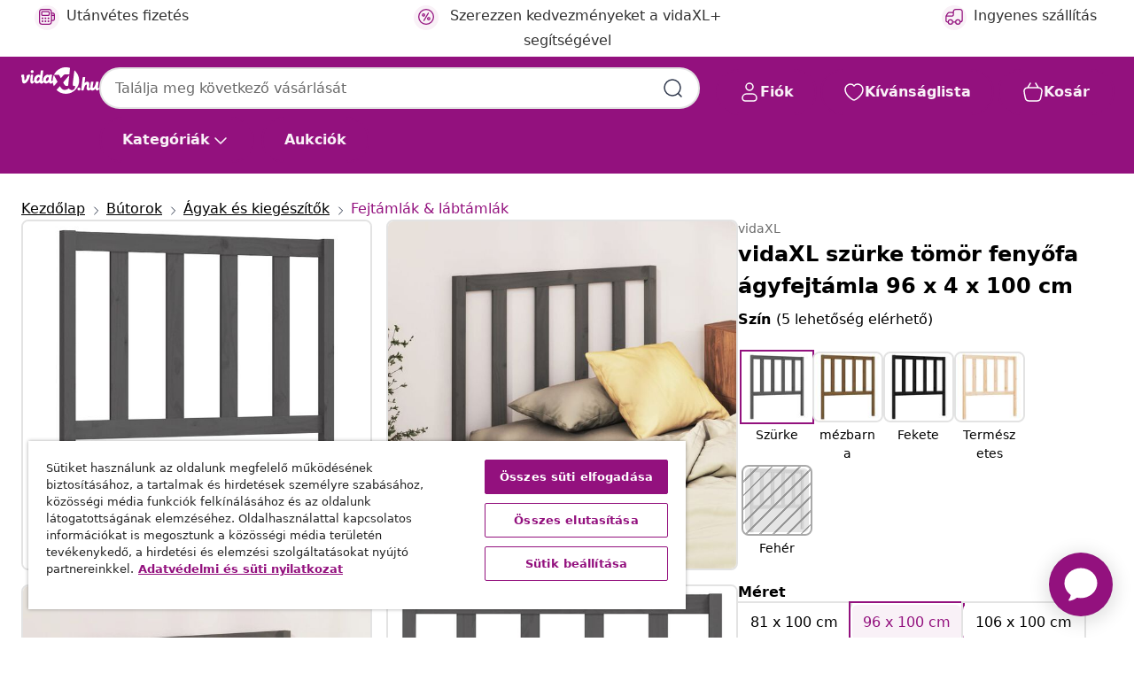

--- FILE ---
content_type: text/html;charset=UTF-8
request_url: https://www.vidaxl.hu/e/vidaxl-szurke-tomor-fenyofa-agyfejtamla-96-x-4-x-100-cm/8720286947654.html
body_size: 42253
content:
 

 











 


 

























<!DOCTYPE html>
<html lang="hu-hu" country="hu" dir="ltr">
<head>




<link rel="preload" href="/on/demandware.static/Sites-vidaxl-hu-Site/-/default/dw12605bad/fonts/vidaXLfontFE.woff" as="font" crossorigin />

<style>
    @font-face {
        font-family: vidaXLfont;
        src:  url("/on/demandware.static/Sites-vidaxl-hu-Site/-/default/dw12605bad/fonts/vidaXLfontFE.woff") format("woff");
        font-weight: 400;
        font-style: normal;
    }
</style>

<link rel="preload" href="/on/demandware.static/Sites-vidaxl-hu-Site/-/hu_HU/dw44dc5a18/images/vidaXL_logo.svg" as="image" />


    <link rel="preload" href="/on/demandware.static/Sites-vidaxl-hu-Site/-/hu_HU/v1769327746731/css/global-modified.css" as="style" />
    <link rel="preload" href="/on/demandware.static/Sites-vidaxl-hu-Site/-/hu_HU/v1769327746731/css/molecules.css" as="style" />



    <link rel="preload" href="//cdn.cookielaw.org/scripttemplates/otSDKStub.js" as="script" />

<!--[if gt IE 9]><!-->
<script>//common/scripts.isml</script>
<script defer type="text/javascript" src="/on/demandware.static/Sites-vidaxl-hu-Site/-/hu_HU/v1769327746731/js/main.js"></script>

    
        <script defer type="text/javascript" src="/on/demandware.static/Sites-vidaxl-hu-Site/-/hu_HU/v1769327746731/js/productDetail.js"
            
            >
        </script>
    


<!--<![endif]-->
<script>
    window.SitePreferences =  {"dataDogImageAddErrorEnable":true}
</script>


<meta charset=UTF-8>

<meta http-equiv="x-ua-compatible" content="ie=edge">

<meta name="viewport" content="width=device-width, initial-scale=1">


















    



    <link rel="alternate" hreflang="sl-SI" href="https://www.vidaxl.si/e/vidaxl-posteljno-vzglavje-sivo-96x4x100-cm-trdna-borovina/8720286947654.html" >
<link rel="alternate" hreflang="pt-PT" href="https://www.vidaxl.pt/e/vidaxl-cabeceira-de-cama-96x4x100-cm-pinho-macico-cinzento/8720286947654.html" >
<link rel="alternate" hreflang="en-IE" href="https://www.vidaxl.ie/e/vidaxl-bed-headboard-grey-96x4x100-cm-solid-wood-pine/8720286947654.html" >
<link rel="alternate" hreflang="de-AT" href="https://www.vidaxl.at/e/vidaxl-kopfteil-grau-96x4x100-cm-massivholz-kiefer/8720286947654.html" >
<link rel="alternate" hreflang="en-GB" href="https://www.vidaxl.co.uk/e/vidaxl-bed-headboard-grey-96x4x100-cm-solid-wood-pine/8720286947654.html" >
<link rel="alternate" hreflang="de-DE" href="https://www.vidaxl.de/e/vidaxl-kopfteil-grau-96x4x100-cm-massivholz-kiefer/8720286947654.html" >
<link rel="alternate" hreflang="el-GR" href="https://www.vidaxl.gr/e/vidaxl-kefalari-krevatioy-gkri-96-x-4-x-100-ek-apo-masif-ksylo-peykoy/8720286947654.html" >
<link rel="alternate" hreflang="fr-FR" href="https://www.vidaxl.fr/e/vidaxl-tete-de-lit-gris-96x4x100-cm-bois-massif-de-pin/8720286947654.html" >
<link rel="alternate" hreflang="pl-PL" href="https://www.vidaxl.pl/e/vidaxl-wezglowie-lozka-szare-96x4x100-cm-lite-drewno-sosnowe/8720286947654.html" >
<link rel="alternate" hreflang="de-CH" href="https://de.vidaxl.ch/e/vidaxl-kopfteil-grau-96x4x100-cm-massivholz-kiefer/8720286947654.html" >
<link rel="alternate" hreflang="fr-CH" href="https://fr.vidaxl.ch/e/vidaxl-tete-de-lit-gris-96x4x100-cm-bois-massif-de-pin/8720286947654.html" >
<link rel="alternate" hreflang="sk-SK" href="https://www.vidaxl.sk/e/vidaxl-celo-postele-sive-96x4x100-cm-masivna-borovica/8720286947654.html" >
<link rel="alternate" hreflang="bg-BG" href="https://www.vidaxl.bg/e/vidaxl-gorna-tabla-za-leglo-siva-96x4x100-sm-bor-masiv/8720286947654.html" >
<link rel="alternate" hreflang="nl-NL" href="https://www.vidaxl.nl/e/vidaxl-hoofdbord-96x4x100-cm-massief-grenenhout-grijs/8720286947654.html" >
<link rel="alternate" hreflang="nl-BE" href="https://nl.vidaxl.be/e/vidaxl-hoofdbord-96x4x100-cm-massief-grenenhout-grijs/8720286947654.html" >
<link rel="alternate" hreflang="fr-BE" href="https://fr.vidaxl.be/e/vidaxl-tete-de-lit-gris-96x4x100-cm-bois-massif-de-pin/8720286947654.html" >
<link rel="alternate" hreflang="sv-SE" href="https://www.vidaxl.se/e/vidaxl-sanggavel-gra-96x4x100-cm-massiv-furu/8720286947654.html" >
<link rel="alternate" hreflang="cs-CZ" href="https://www.vidaxl.cz/e/vidaxl-celo-postele-sede-96-x-4-x-100-cm-masivni-borovice/8720286947654.html" >
<link rel="alternate" hreflang="da-DK" href="https://www.vidaxl.dk/e/vidaxl-sengegaerde-96x4x100-cm-massivt-fyrretrae-gra/8720286947654.html" >
<link rel="alternate" hreflang="is-IS" href="https://is.vidaxl.is/e/vidaxl-hofagafl-fyrir-rum-grar-96x4x100-cm-gegnheil-fura/8720286947654.html" >
<link rel="alternate" hreflang="ro-RO" href="https://www.vidaxl.ro/e/vidaxl-tablie-de-pat-gri-96x4x100-cm-lemn-masiv-de-pin/8720286947654.html" >
<link rel="alternate" hreflang="lv-LV" href="https://www.vidaxl.lv/e/vidaxl-gultas-galvgalis-peleks-96x4x100-cm-priedes-masivkoks/8720286947654.html" >
<link rel="alternate" hreflang="lt-LT" href="https://www.vidaxl.lt/e/vidaxl-lovos-galvugalis-pilkas-96x4x100cm-pusies-medienos-masyvas/8720286947654.html" >
<link rel="alternate" hreflang="nb-NO" href="https://www.vidaxl.no/e/vidaxl-sengegavl-gra-96x4x100-cm-heltre-furu/8720286947654.html" >
<link rel="alternate" hreflang="fi-FI" href="https://www.vidaxl.fi/e/vidaxl-sangynpaaty-harmaa-96x4x100-cm-taysi-manty/8720286947654.html" >
<link rel="alternate" hreflang="it-IT" href="https://www.vidaxl.it/e/vidaxl-testiera-per-letto-grigia-96x4x100-cm-in-legno-massello-di-pino/8720286947654.html" >
<link rel="alternate" hreflang="es-ES" href="https://www.vidaxl.es/e/vidaxl-cabecero-de-cama-madera-maciza-de-pino-gris-96x4x100-cm/8720286947654.html" >
<link rel="alternate" hreflang="et-EE" href="https://www.vidaxl.ee/e/vidaxl-voodipeats-hall-96-x-4-x-100-cm-mannipuit/8720286947654.html" >
<link rel="alternate" hreflang="hr-HR" href="https://www.vidaxl.hr/e/vidaxl-uzglavlje-za-krevet-sivo-96-x-4-x-100-cm-od-masivne-borovine/8720286947654.html" >
<link rel="alternate" hreflang="hu-HU" href="https://www.vidaxl.hu/e/vidaxl-szurke-tomor-fenyofa-agyfejtamla-96-x-4-x-100-cm/8720286947654.html" >
<link rel="alternate" hreflang="en-US" href="https://www.vidaxl.com/e/8720286947654.html" >


 
    
        
            <meta property="og:image" content="https://www.vidaxl.hu/on/demandware.static/-/Sites-vidaxl-catalog-master-sku/default/dw0a36ea95/hi-res/436/6433/451/817722/image_2_817722.jpg">
        
    

    
        
            <meta property="og:image:width" content="1200px">
        
    

    
        
            <meta property="og:type" content="article">
        
    

    
        
            <meta property="og:title" content="vidaXL sz&uuml;rke t&ouml;m&ouml;r fenyőfa &aacute;gyfejt&aacute;mla 96 x 4 x 100 cm | vidaxl-hu">
        
    

    
        
            <meta property="og:image:height" content="1200px">
        
    

    
        
            
                
                <meta name="robots" content="index,follow">
            
        
        
    

    
        
            <meta property="og:url" content="https://www.vidaxl.hu/e/vidaxl-szurke-tomor-fenyofa-agyfejtamla-96-x-4-x-100-cm/8720286947654.html">
        
    

    
        
            <meta property="og:description" content="Divatos kialak&iacute;t&aacute;s&aacute;nak k&ouml;sz&ouml;nhetően ez a f&aacute;b&oacute;l k&eacute;sz&uuml;lt fejt&aacute;mla teljess&eacute; teszi &aacute;gykeret&eacute;t, &eacute;s b&aacute;rmelyik h&aacute;l&oacute;szob&aacute;ban j&oacute;l mutat. K&uuml;l&ouml;nleges megjelen&eacute;s: A fejt&aacute;mla eleg&aacute;ns sz&iacute;ne &eacute;s kialak&iacute;t&aacute;sa k&ouml;nnyed&eacute;n beleolvad otthona st&iacute;lus&aacute;ba.Pr&eacute;mium minős&eacute;gű anyag: A t&ouml;m&ouml;r fenyőfa egy gy&ouml;ny&ouml;rű term&eacute;szetes anyag. A fenyőfa erezete egyenes, a csom&oacute;k adj&aacute;k az anyag jellegzetes, rusztikus megjelen&eacute;s&eacute;t.Alkalmas &aacute;gyt&iacute;pusok: A fejt&aacute;mla fejt&aacute;mla n&eacute;lk&uuml;li &aacute;gyakhoz haszn&aacute;lhat&oacute;. Fontos tudni:Ez a fejt&aacute;mla kiz&aacute;r&oacute;lag a speci&aacute;lis &aacute;gykereteinkhez k&eacute;sz&uuml;lt, m&aacute;s &aacute;gyakkal nem kompatibilis.">
        
    







        <title>Olcsó vidaXL szürke tömör fenyőfa ágyfejtámla 96 x 4 x 100 cm | vidaXL.hu</title>




    
        
    
       
        <meta name="description" content="vidaXL sz&uuml;rke t&ouml;m&ouml;r fenyőfa &aacute;gyfejt&aacute;mla 96 x 4 x 100 cm | Ingyenes sz&aacute;ll&iacute;t&aacute;s minden term&eacute;kre ✓ Nagyszerű aj&aacute;nlatok ✓ Alacsony &aacute;rak" />
    


    <meta name="keywords" content="&aacute;gyfejt&aacute;mla, &aacute;gyfejt&aacute;ml&aacute;k, fejt&aacute;mla, fa fejt&aacute;mla, fa &aacute;gyfejt&aacute;mla, h&aacute;l&oacute;szobai &aacute;gyfejt&aacute;mla, t&ouml;m&ouml;r fa &aacute;gyfejt&aacute;mla" />

 

<link rel="icon" type="image/png" href="/on/demandware.static/Sites-vidaxl-hu-Site/-/default/dwb408d4bd/images/favicons/favicon-196x196.png" sizes="196x196" />
<link rel="icon" type="image/png" href="/on/demandware.static/Sites-vidaxl-hu-Site/-/default/dwdb09da36/images/favicons/favicon-96x96.png" sizes="96x96" />
<link rel="icon" type="image/png" href="/on/demandware.static/Sites-vidaxl-hu-Site/-/default/dwbd770745/images/favicons/favicon-32x32.png" sizes="32x32" />
<link rel="icon" type="image/png" href="/on/demandware.static/Sites-vidaxl-hu-Site/-/default/dwd8b77439/images/favicons/favicon-16x16.png" sizes="16x16" />
<link rel="icon" type="image/png" href="/on/demandware.static/Sites-vidaxl-hu-Site/-/default/dwf2f441ab/images/favicons/favicon-128.png" sizes="128x128" />
<link rel="icon" type="image/png" href="/on/demandware.static/Sites-vidaxl-hu-Site/-/default/dw5db65b5c/images/favicons/favicon-48x48.png" sizes="48x48" />
<link rel="icon" type="image/png" href="/on/demandware.static/Sites-vidaxl-hu-Site/-/default/dwc06a1535/images/favicons/favicon-144x144.png" sizes="144x144" />
<link rel="icon" type="image/x-icon" href="/on/demandware.static/Sites-vidaxl-hu-Site/-/default/dw9d734a52/images/favicon.ico" />

<link rel="stylesheet" href="/on/demandware.static/Sites-vidaxl-hu-Site/-/hu_HU/v1769327746731/css/global-modified.css" />


<link rel="stylesheet" href="/on/demandware.static/Sites-vidaxl-hu-Site/-/hu_HU/v1769327746731/css/molecules.css" />


    
        <link rel="stylesheet" href="/on/demandware.static/Sites-vidaxl-hu-Site/-/hu_HU/v1769327746731/css/product/detail.css" />
    

    
        <link rel="stylesheet" href="/on/demandware.static/Sites-vidaxl-hu-Site/-/hu_HU/v1769327746731/css/energyLabel.css" />
    


<script type="application/ld+json">
    {
    "@context": "https://schema.org",
    "@type": "Organization",
    "brand": {"name": "vidaXL", "@type": "Thing"}
    }
</script>

<script id="fallback-images-script" data-use-alternative-product-images="ONLY_MISSING">
    function handleImageError(img) {
        const useAlternativeProductImages = document.querySelector('#fallback-images-script').dataset.useAlternativeProductImages;
        var dataDogPreference = SitePreferences.dataDogImageAddErrorEnable;
        img.onerror = ""; // prevent infinite loop
        if (dataDogPreference && window.DD_RUM) {
            // Report the error to Datadog RUM
            window.DD_RUM.onReady(function() {
            if (window.DD_RUM && typeof window.DD_RUM.addError === 'function') {
                console.log('Reporting image load error to Datadog RUM for image:', img.src);
                window.DD_RUM.addError(new Error('Main image load error:'+img.src), {
                    source: 'image',
                    handling: 'handled',
                    imgSrc: img.src,
                    alt: img.alt || ''
                });
            }
            });
         }
        if (useAlternativeProductImages === 'ONLY_MISSING' && img.dataset.alternativeImgSrc) {
            img.src = img.dataset.alternativeImgSrc;
            img.onerror = function () {
                img.src = img.dataset.errorSrc;
                if (dataDogPreference && window.DD_RUM) {               
                    // Report secondary error to Datadog RUM
                    window.DD_RUM.onReady(function() {
                        if (window.DD_RUM && typeof window.DD_RUM.addError === 'function') {
                            console.log('Reporting alternative image load error to Datadog RUM for image:', img.dataset.alternativeImgSrc);
                            window.DD_RUM.addError(new Error('Alternative image load error:' + img.dataset.alternativeImgSrc), {
                                handling: 'handled',
                                imgSrc: img.src,
                                alt: img.alt || ''
                            });
                        }
                    });
                }
            };
        } else if (img.dataset.sourceImg) {
            if (img.dataset.altImgSrc){
                img.src = img.dataset.altImgSrc;
                img.removeAttribute('srcset');
                img.onerror = function () {
                const fallbackTried = img.dataset.fallbackTried === "true";
                if (!fallbackTried) {
                    img.dataset.fallbackTried = "true";
                    img.src = img.dataset.errorSrc;
                    if (dataDogPreference && window.DD_RUM) {
                        // Report secondary error to Datadog RUM
                        window.DD_RUM.onReady(function() {
                            if (window.DD_RUM && typeof window.DD_RUM.addError === 'function') {
                                console.log('Reporting alternative image load error to Datadog RUM for image:', img.dataset.altImgSrc);
                                window.DD_RUM.addError(new Error('Alternative image load error:' + img.dataset.altImgSrc), {
                                    handling: 'handled',
                                    imgSrc: img.src,
                                    alt: img.alt || ''
                                    });
                                }
                        });
                    }
                    img.removeAttribute('srcset');
                    img.classList.add('unavailable-image-loaded');
                } else {
                    img.onerror = null; // stop the loop
                }
            };
            }
        } 
        else if (img.dataset.errorSrc) {
            img.src = img.dataset.errorSrc;
        }
    }

    function handleBackgroundImageError(imgElement) {
        const fallbackImage = imgElement.getAttribute('data-alternative-img-src');
        const errorImage = imgElement.getAttribute('data-error-src') || '/images/product-image-unavailable.svg';

        // Determine the final image to use for <img src>
        const finalImage = (fallbackImage && fallbackImage.trim() !== '') ? fallbackImage : errorImage;

        // Apply the fallback or error image to the <img>
        imgElement.src = finalImage;
    }

// Separate function that sets the background image
function applyOverlayBackground(imgElement, imageUrl) {
    if (imageUrl && imageUrl.trim() !== '' && imageUrl !== 'null') {
        const parentDiv = imgElement.closest('div');
        if (parentDiv) {
            parentDiv.style.backgroundImage = 'var(--overlay-gradient), url('+ imageUrl +')';
        }
    }
    imgElement.classList.add('invisible');
}

</script>





<!-- Consent Mode default settings -->
<script>
    var dataLayer = dataLayer || [];
    function gtag(){dataLayer.push(arguments);}

    gtag('consent', 'default', {
    'ad_storage': 'denied',
    'analytics_storage': 'denied',
    'functionality_storage': 'denied',
    'personalization_storage': 'denied',
    'security_storage': 'denied',
    'ad_user_data': 'denied',
    'ad_personalization': 'denied',
    'wait_for_update': 500
    });
</script>





<script>
    window.dataLayer = window.dataLayer || [];
</script>


    <script async src="https://536004373.collect.igodigital.com/collect.js"> </script>
    <script>
    var _etmc = [];
    _etmc.push(["setOrgId", 536004373]);
    </script>





    
        
                <!-- Google Tag Manager -->
                <script>(function(w,d,s,l,i){w[l]=w[l]||[];w[l].push({'gtm.start':
                        new Date().getTime(),event:'gtm.js'});var f=d.getElementsByTagName(s)[0],
                    j=d.createElement(s),dl=l!='dataLayer'?'&l='+l:'';j.async=true;j.src=
                    'https://www.googletagmanager.com/gtm.js?id='+i+dl;f.parentNode.insertBefore(j,f);
                })(window,document,'script','dataLayer','GTM-T53NPDD');</script>
                <!-- End Google Tag Manager -->
        
    

    
    



    <!-- OneTrust Cookies Consent Notice start for www.vidaxl.hu-->
    <script src="https://cdn.cookielaw.org/scripttemplates/otSDKStub.js" charset="UTF-8"
        data-domain-script="52b8ee7b-3177-4cfe-81c1-2a47893551b5" data-document-language="true" ></script>
    <script>
        function OptanonWrapper() { }
    </script>
    <!-- OneTrust Cookies Consent Notice end for www.vidaxl.hu-->













	<script type="text/javascript" src="https://js.stripe.com/v3/"></script>
	
		<input type="hidden" id="stripePublicKey" value="pk_live_51QFVxwRt2SOTmy7GqenV8jxqGWQ1a77KDH8MtkAm5V1yL28GOVeszlP1ZpXMQl0oRhhxJdEWCYXZVbBp2I6FUYgF003UzQ4PWw" />
		<input type="hidden" id="stripeApiVersion" value="2024-06-20" />
	
	<input type="hidden" id="stripePaymentMethodsInBeta" value="" />



    <!-- Prefixbox Integration -->
<link rel="preconnect" href="https://integration.prefixbox.com/" />
<link rel="dns-prefetch" href="https://integration.prefixbox.com/" />
<link rel="preconnect" href="https://api.prefixbox.com/" />
<link rel="dns-prefetch" href="https://api.prefixbox.com/" />
<script>
    window.prefixboxAnalytics=window.prefixboxAnalytics||function(t,s,p,o){(window.pfbxQueue=window.pfbxQueue||[]).push({type:t,source:s,params:p,overrideObject:o});};
    window.prefixboxFunctions=window.prefixboxFunctions||{}; window.prefixboxCustomerFunctions=window.prefixboxCustomerFunctions||{};
</script>
<script
    id="prefixbox-integration-v2"
    async
    defer
    fetchpriority="high"
    type="text/javascript"
    src="https://integration.prefixbox.com/4b09756b-2476-43d4-9cf8-71fe12cc5ea0"
> </script>
<!-- End Prefixbox Integration -->



<link rel="canonical" href="/e/vidaxl-szurke-tomor-fenyofa-agyfejtamla-96-x-4-x-100-cm/8720286947654.html"/>


<script type="text/javascript">//<!--
/* <![CDATA[ (head-active_data.js) */
var dw = (window.dw || {});
dw.ac = {
    _analytics: null,
    _events: [],
    _category: "",
    _searchData: "",
    _anact: "",
    _anact_nohit_tag: "",
    _analytics_enabled: "true",
    _timeZone: "Europe/Budapest",
    _capture: function(configs) {
        if (Object.prototype.toString.call(configs) === "[object Array]") {
            configs.forEach(captureObject);
            return;
        }
        dw.ac._events.push(configs);
    },
	capture: function() { 
		dw.ac._capture(arguments);
		// send to CQ as well:
		if (window.CQuotient) {
			window.CQuotient.trackEventsFromAC(arguments);
		}
	},
    EV_PRD_SEARCHHIT: "searchhit",
    EV_PRD_DETAIL: "detail",
    EV_PRD_RECOMMENDATION: "recommendation",
    EV_PRD_SETPRODUCT: "setproduct",
    applyContext: function(context) {
        if (typeof context === "object" && context.hasOwnProperty("category")) {
        	dw.ac._category = context.category;
        }
        if (typeof context === "object" && context.hasOwnProperty("searchData")) {
        	dw.ac._searchData = context.searchData;
        }
    },
    setDWAnalytics: function(analytics) {
        dw.ac._analytics = analytics;
    },
    eventsIsEmpty: function() {
        return 0 == dw.ac._events.length;
    }
};
/* ]]> */
// -->
</script>
<script type="text/javascript">//<!--
/* <![CDATA[ (head-cquotient.js) */
var CQuotient = window.CQuotient = {};
CQuotient.clientId = 'bfns-vidaxl-hu';
CQuotient.realm = 'BFNS';
CQuotient.siteId = 'vidaxl-hu';
CQuotient.instanceType = 'prd';
CQuotient.locale = 'hu_HU';
CQuotient.fbPixelId = '2266099563651485';
CQuotient.activities = [];
CQuotient.cqcid='';
CQuotient.cquid='';
CQuotient.cqeid='';
CQuotient.cqlid='';
CQuotient.apiHost='api.cquotient.com';
/* Turn this on to test against Staging Einstein */
/* CQuotient.useTest= true; */
CQuotient.useTest = ('true' === 'false');
CQuotient.initFromCookies = function () {
	var ca = document.cookie.split(';');
	for(var i=0;i < ca.length;i++) {
	  var c = ca[i];
	  while (c.charAt(0)==' ') c = c.substring(1,c.length);
	  if (c.indexOf('cqcid=') == 0) {
		CQuotient.cqcid=c.substring('cqcid='.length,c.length);
	  } else if (c.indexOf('cquid=') == 0) {
		  var value = c.substring('cquid='.length,c.length);
		  if (value) {
		  	var split_value = value.split("|", 3);
		  	if (split_value.length > 0) {
			  CQuotient.cquid=split_value[0];
		  	}
		  	if (split_value.length > 1) {
			  CQuotient.cqeid=split_value[1];
		  	}
		  	if (split_value.length > 2) {
			  CQuotient.cqlid=split_value[2];
		  	}
		  }
	  }
	}
}
CQuotient.getCQCookieId = function () {
	if(window.CQuotient.cqcid == '')
		window.CQuotient.initFromCookies();
	return window.CQuotient.cqcid;
};
CQuotient.getCQUserId = function () {
	if(window.CQuotient.cquid == '')
		window.CQuotient.initFromCookies();
	return window.CQuotient.cquid;
};
CQuotient.getCQHashedEmail = function () {
	if(window.CQuotient.cqeid == '')
		window.CQuotient.initFromCookies();
	return window.CQuotient.cqeid;
};
CQuotient.getCQHashedLogin = function () {
	if(window.CQuotient.cqlid == '')
		window.CQuotient.initFromCookies();
	return window.CQuotient.cqlid;
};
CQuotient.trackEventsFromAC = function (/* Object or Array */ events) {
try {
	if (Object.prototype.toString.call(events) === "[object Array]") {
		events.forEach(_trackASingleCQEvent);
	} else {
		CQuotient._trackASingleCQEvent(events);
	}
} catch(err) {}
};
CQuotient._trackASingleCQEvent = function ( /* Object */ event) {
	if (event && event.id) {
		if (event.type === dw.ac.EV_PRD_DETAIL) {
			CQuotient.trackViewProduct( {id:'', alt_id: event.id, type: 'raw_sku'} );
		} // not handling the other dw.ac.* events currently
	}
};
CQuotient.trackViewProduct = function(/* Object */ cqParamData){
	var cq_params = {};
	cq_params.cookieId = CQuotient.getCQCookieId();
	cq_params.userId = CQuotient.getCQUserId();
	cq_params.emailId = CQuotient.getCQHashedEmail();
	cq_params.loginId = CQuotient.getCQHashedLogin();
	cq_params.product = cqParamData.product;
	cq_params.realm = cqParamData.realm;
	cq_params.siteId = cqParamData.siteId;
	cq_params.instanceType = cqParamData.instanceType;
	cq_params.locale = CQuotient.locale;
	
	if(CQuotient.sendActivity) {
		CQuotient.sendActivity(CQuotient.clientId, 'viewProduct', cq_params);
	} else {
		CQuotient.activities.push({activityType: 'viewProduct', parameters: cq_params});
	}
};
/* ]]> */
// -->
</script>


   <script type="application/ld+json">
        {"@context":"http://schema.org/","@type":"Product","name":"vidaXL szürke tömör fenyőfa ágyfejtámla 96 x 4 x 100 cm","description":"<p>Divatos kialakításának köszönhetően ez a fából készült fejtámla teljessé teszi ágykeretét, és bármelyik hálószobában jól mutat.</p><p> </p><ul><li>Különleges megjelenés: A fejtámla elegáns színe és kialakítása könnyedén beleolvad otthona stílusába.</li><li>Prémium minőségű anyag: A tömör fenyőfa egy gyönyörű természetes anyag. A fenyőfa erezete egyenes, a csomók adják az anyag jellegzetes, rusztikus megjelenését.</li><li>Alkalmas ágytípusok: A fejtámla fejtámla nélküli ágyakhoz használható.</li></ul><p></p><p>Fontos tudni:</p><ul><li>Ez a fejtámla kizárólag a speciális ágykereteinkhez készült, más ágyakkal nem kompatibilis.</li></ul>","mpn":"8720286947654","sku":"8720286947654","brand":{"@type":"Thing","name":"vidaXL"},"image":["https://www.vidaxl.hu/dw/image/v2/BFNS_PRD/on/demandware.static/-/Sites-vidaxl-catalog-master-sku/default/dw0a36ea95/hi-res/436/6433/451/817722/image_2_817722.jpg?sw=600","https://www.vidaxl.hu/dw/image/v2/BFNS_PRD/on/demandware.static/-/Sites-vidaxl-catalog-master-sku/default/dw1075f07d/hi-res/436/6433/451/817722/image_1_817722.jpg?sw=600","https://www.vidaxl.hu/dw/image/v2/BFNS_PRD/on/demandware.static/-/Sites-vidaxl-catalog-master-sku/default/dw077fe774/hi-res/436/6433/451/817722/image_3_817722.jpg?sw=600","https://www.vidaxl.hu/dw/image/v2/BFNS_PRD/on/demandware.static/-/Sites-vidaxl-catalog-master-sku/default/dwc21a01a1/hi-res/436/6433/451/817722/image_4_817722.jpg?sw=600","https://www.vidaxl.hu/dw/image/v2/BFNS_PRD/on/demandware.static/-/Sites-vidaxl-catalog-master-sku/default/dw0a47f329/hi-res/436/6433/451/817722/image_5_817722.jpg?sw=600","https://www.vidaxl.hu/dw/image/v2/BFNS_PRD/on/demandware.static/-/Sites-vidaxl-catalog-master-sku/default/dw3c1330a5/hi-res/436/6433/451/817722/image_6_817722.jpg?sw=600"],"offers":{"url":{},"@type":"Offer","priceCurrency":"HUF","price":"12060.00","availability":"http://schema.org/InStock"}}
    </script>



</head>
<body>

    
        
    

    
    


<div
class="page "
data-action="Product-Show"
data-locale="hu_HU"
data-querystring="pid=8720286947654"
>


























 

 











 


 



























<div
    class="d-none js-auth-data"
    data-authenticated="false"
    data-registered="false"
    data-dropshipper="null"
    data-isbusinessuser="false"
>
</div>




<div class="container usp-container d-flex flex-row js-usp-row">
    <div class="col-12">
        
	
	<div class="content-asset"><!-- dwMarker="content" dwContentID="8d1ce502cdc295536b7778c4b8" -->
		<div class="usp slick-not-init" id="header-usp">
<p class="usp-block" data-target="#uspModal" data-toggle="modal"><span class="usp-icons"> <svg fill="none" height="24" viewbox="0 0 24 24" width="24" xmlns="http://www.w3.org/2000/svg"> <path d="M10 19H14M10 19C10 20.6569 8.65685 22 7 22C5.34315 22 4 20.6569 4 19M10 19C10 17.3431 8.65685 16 7 16C5.34315 16 4 17.3431 4 19M14 19C14 20.6569 15.3431 22 17 22C18.6569 22 20 20.6569 20 19M14 19C14 17.3431 15.3431 16 17 16C18.6569 16 20 17.3431 20 19M20 19V19C21.6569 19 23 17.6569 23 16V6.8C23 5.11984 23 4.27976 22.673 3.63803C22.3854 3.07354 21.9265 2.6146 21.362 2.32698C20.7202 2 19.8802 2 18.2 2H15.8C14.1198 2 13.2798 2 12.638 2.32698C12.0735 2.6146 11.6146 3.07354 11.327 3.63803C11 4.27976 11 5.11984 11 6.8V7.8C11 8.9201 11 9.48016 10.782 9.90798C10.5903 10.2843 10.2843 10.5903 9.90798 10.782C9.48016 11 8.92011 11 7.8 11H1.5M4 19V19C3.06812 19 2.60218 19 2.23463 18.8478C1.74458 18.6448 1.35523 18.2554 1.15224 17.7654C1 17.3978 1 16.9319 1 16V12.7727C1 12.1129 1 11.783 1.05245 11.4623C1.09902 11.1775 1.17626 10.8987 1.28282 10.6306C1.40284 10.3286 1.57257 10.0457 1.91205 9.47992L2.13566 9.10723C2.8155 7.97416 3.15542 7.40763 3.62342 6.99611C4.03758 6.63195 4.52256 6.35736 5.04791 6.18958C5.64157 6 6.30225 6 7.62362 6H11" stroke="var(--color-plum-500, #93117e)" stroke-linecap="round" stroke-linejoin="round" stroke-width="1.5"></path> </svg> </span> <span>Ingyenes sz&aacute;ll&iacute;t&aacute;s</span></p>

<p class="usp-block" data-target="#uspModal" data-toggle="modal"><span class="usp-icons"> <svg fill="none" height="24" viewbox="0 0 24 24" width="24" xmlns="http://www.w3.org/2000/svg"> <path d="M6.5 14C6.5 14.2761 6.27614 14.5 6 14.5C5.72386 14.5 5.5 14.2761 5.5 14M6.5 14C6.5 13.7239 6.27614 13.5 6 13.5C5.72386 13.5 5.5 13.7239 5.5 14M6.5 14H5.5M6.5 18C6.5 18.2761 6.27614 18.5 6 18.5C5.72386 18.5 5.5 18.2761 5.5 18M6.5 18C6.5 17.7239 6.27614 17.5 6 17.5C5.72386 17.5 5.5 17.7239 5.5 18M6.5 18H5.5M10.5 14C10.5 14.2761 10.2761 14.5 10 14.5C9.72386 14.5 9.5 14.2761 9.5 14M10.5 14C10.5 13.7239 10.2761 13.5 10 13.5C9.72386 13.5 9.5 13.7239 9.5 14M10.5 14H9.5M10.5 18C10.5 18.2761 10.2761 18.5 10 18.5C9.72386 18.5 9.5 18.2761 9.5 18M10.5 18C10.5 17.7239 10.2761 17.5 10 17.5C9.72386 17.5 9.5 17.7239 9.5 18M10.5 18H9.5M14.5 14C14.5 14.2761 14.2761 14.5 14 14.5C13.7239 14.5 13.5 14.2761 13.5 14M14.5 14C14.5 13.7239 14.2761 13.5 14 13.5C13.7239 13.5 13.5 13.7239 13.5 14M14.5 14H13.5M14.5 18C14.5 18.2761 14.2761 18.5 14 18.5C13.7239 18.5 13.5 18.2761 13.5 18M14.5 18C14.5 17.7239 14.2761 17.5 14 17.5C13.7239 17.5 13.5 17.7239 13.5 18M14.5 18H13.5M22 10H18M18 7H18.8C19.9201 7 20.4802 7 20.908 7.21799C21.2843 7.40973 21.5903 7.71569 21.782 8.09202C22 8.51984 22 9.07989 22 10.2V13.8C22 14.9201 22 15.4802 21.782 15.908C21.5903 16.2843 21.2843 16.5903 20.908 16.782C20.4802 17 19.9201 17 18.8 17H18M6.6 10H13.4C13.9601 10 14.2401 10 14.454 9.89101C14.6422 9.79513 14.7951 9.64215 14.891 9.45399C15 9.24008 15 8.96005 15 8.4V6.6C15 6.03995 15 5.75992 14.891 5.54601C14.7951 5.35785 14.6422 5.20487 14.454 5.10899C14.2401 5 13.9601 5 13.4 5H6.6C6.03995 5 5.75992 5 5.54601 5.10899C5.35785 5.20487 5.20487 5.35785 5.10899 5.54601C5 5.75992 5 6.03995 5 6.6V8.4C5 8.96005 5 9.24008 5.10899 9.45399C5.20487 9.64215 5.35785 9.79513 5.54601 9.89101C5.75992 10 6.03995 10 6.6 10ZM6.8 22H13.2C14.8802 22 15.7202 22 16.362 21.673C16.9265 21.3854 17.3854 20.9265 17.673 20.362C18 19.7202 18 18.8802 18 17.2V6.8C18 5.11984 18 4.27976 17.673 3.63803C17.3854 3.07354 16.9265 2.6146 16.362 2.32698C15.7202 2 14.8802 2 13.2 2H6.8C5.11984 2 4.27976 2 3.63803 2.32698C3.07354 2.6146 2.6146 3.07354 2.32698 3.63803C2 4.27976 2 5.11984 2 6.8V17.2C2 18.8802 2 19.7202 2.32698 20.362C2.6146 20.9265 3.07354 21.3854 3.63803 21.673C4.27976 22 5.11984 22 6.8 22Z" stroke="var(--color-plum-500, #93117e)" stroke-linecap="round" stroke-linejoin="round" stroke-width="1.5"></path> </svg> </span> <span>Fizet&eacute;s 3 r&eacute;szletben</span></p>

<p class="usp-block" data-target="#uspModal" data-toggle="modal"><span class="usp-icons"> <svg fill="none" height="24" viewbox="0 0 24 24" width="24" xmlns="http://www.w3.org/2000/svg"> <path d="M6.5 14C6.5 14.2761 6.27614 14.5 6 14.5C5.72386 14.5 5.5 14.2761 5.5 14M6.5 14C6.5 13.7239 6.27614 13.5 6 13.5C5.72386 13.5 5.5 13.7239 5.5 14M6.5 14H5.5M6.5 18C6.5 18.2761 6.27614 18.5 6 18.5C5.72386 18.5 5.5 18.2761 5.5 18M6.5 18C6.5 17.7239 6.27614 17.5 6 17.5C5.72386 17.5 5.5 17.7239 5.5 18M6.5 18H5.5M10.5 14C10.5 14.2761 10.2761 14.5 10 14.5C9.72386 14.5 9.5 14.2761 9.5 14M10.5 14C10.5 13.7239 10.2761 13.5 10 13.5C9.72386 13.5 9.5 13.7239 9.5 14M10.5 14H9.5M10.5 18C10.5 18.2761 10.2761 18.5 10 18.5C9.72386 18.5 9.5 18.2761 9.5 18M10.5 18C10.5 17.7239 10.2761 17.5 10 17.5C9.72386 17.5 9.5 17.7239 9.5 18M10.5 18H9.5M14.5 14C14.5 14.2761 14.2761 14.5 14 14.5C13.7239 14.5 13.5 14.2761 13.5 14M14.5 14C14.5 13.7239 14.2761 13.5 14 13.5C13.7239 13.5 13.5 13.7239 13.5 14M14.5 14H13.5M14.5 18C14.5 18.2761 14.2761 18.5 14 18.5C13.7239 18.5 13.5 18.2761 13.5 18M14.5 18C14.5 17.7239 14.2761 17.5 14 17.5C13.7239 17.5 13.5 17.7239 13.5 18M14.5 18H13.5M22 10H18M18 7H18.8C19.9201 7 20.4802 7 20.908 7.21799C21.2843 7.40973 21.5903 7.71569 21.782 8.09202C22 8.51984 22 9.07989 22 10.2V13.8C22 14.9201 22 15.4802 21.782 15.908C21.5903 16.2843 21.2843 16.5903 20.908 16.782C20.4802 17 19.9201 17 18.8 17H18M6.6 10H13.4C13.9601 10 14.2401 10 14.454 9.89101C14.6422 9.79513 14.7951 9.64215 14.891 9.45399C15 9.24008 15 8.96005 15 8.4V6.6C15 6.03995 15 5.75992 14.891 5.54601C14.7951 5.35785 14.6422 5.20487 14.454 5.10899C14.2401 5 13.9601 5 13.4 5H6.6C6.03995 5 5.75992 5 5.54601 5.10899C5.35785 5.20487 5.20487 5.35785 5.10899 5.54601C5 5.75992 5 6.03995 5 6.6V8.4C5 8.96005 5 9.24008 5.10899 9.45399C5.20487 9.64215 5.35785 9.79513 5.54601 9.89101C5.75992 10 6.03995 10 6.6 10ZM6.8 22H13.2C14.8802 22 15.7202 22 16.362 21.673C16.9265 21.3854 17.3854 20.9265 17.673 20.362C18 19.7202 18 18.8802 18 17.2V6.8C18 5.11984 18 4.27976 17.673 3.63803C17.3854 3.07354 16.9265 2.6146 16.362 2.32698C15.7202 2 14.8802 2 13.2 2H6.8C5.11984 2 4.27976 2 3.63803 2.32698C3.07354 2.6146 2.6146 3.07354 2.32698 3.63803C2 4.27976 2 5.11984 2 6.8V17.2C2 18.8802 2 19.7202 2.32698 20.362C2.6146 20.9265 3.07354 21.3854 3.63803 21.673C4.27976 22 5.11984 22 6.8 22Z" stroke="var(--color-plum-500, #93117e)" stroke-linecap="round" stroke-linejoin="round" stroke-width="1.5"></path> </svg> </span> <span>Ut&aacute;nv&eacute;tes fizet&eacute;s</span></p>

<p class="usp-block" data-target="#uspModal" data-toggle="modal"><span class="usp-icons"> <svg fill="none" height="24" viewbox="0 0 24 24" width="24" xmlns="http://www.w3.org/2000/svg"> <path d="M14.9999 7L8.99988 17M22 12C22 17.5228 17.5228 22 12 22C6.47715 22 2 17.5228 2 12C2 6.47715 6.47715 2 12 2C17.5228 2 22 6.47715 22 12ZM9.99988 9.5C9.99988 10.3284 9.32831 11 8.49988 11C7.67145 11 6.99988 10.3284 6.99988 9.5C6.99988 8.67157 7.67145 8 8.49988 8C9.32831 8 9.99988 8.67157 9.99988 9.5ZM16.9999 14.5C16.9999 15.3284 16.3283 16 15.4999 16C14.6715 16 13.9999 15.3284 13.9999 14.5C13.9999 13.6716 14.6715 13 15.4999 13C16.3283 13 16.9999 13.6716 16.9999 14.5Z" stroke="var(--color-plum-500, #93117e)" stroke-linecap="round" stroke-linejoin="round" stroke-width="1.5"></path> </svg> </span> <span>Szerezzen kedvezm&eacute;nyeket a vidaXL+ seg&iacute;ts&eacute;g&eacute;vel</span></p>
</div>
	</div> <!-- End content-asset -->



        <div class="modal fade p-0 custom-modal" id="uspModal" tabindex="-1" role="dialog" aria-labelledby="uspModal">
            <div class="modal-dialog" role="document">
                <div class="modal-content">
                    <div>
                        <div class="modal-header-usp">
                            <p class="modal-title-usp">Mi&eacute;rt &eacute;rdemes a vidaXL-t v&aacute;lasztani?
                                
<button 
    class="vbtn text-base btn-neutral transparent pill btn-semantic font-weight-semibold"
    type="button"
    
        data-dismiss="modal"
        
        
        
        
        
        
        aria-label="Men&uuml; bez&aacute;r&aacute;sa"
        
        name="button"
        >

        

        
    
         
            
                <img class="" src="/on/demandware.static/Sites-vidaxl-hu-Site/-/default/dwac11c557/images/svg/common/cross.svg"
                    alt="Keres&eacute;si kulcsszavak t&ouml;rl&eacute;se" width="24px"
                    height="24px">
            
        

        

        

        

    

    

</button>
                            </p>
                        </div>
                    </div>
                    <div class="usp-layout">
                        







<div class="templatePage" id="headerusp">
<div class="experience-region experience-main"><div class="experience-component experience-custom_layouts-headerUSP">

<div class="mobile-2r-2c">
    <div class="usp-row">
        <div class="region usp-section"><div class="experience-component experience-custom_assets-usp">
























 

 











 


 























<div class="modal-body-usp row">
    <div class="popup-usp">
        <div class="usp-main">
            <div class="usp-icon">
                <img src="/on/demandware.static/Sites-vidaxl-hu-Site/-/default/dw2722eabe/images/svg/usp/procent-circle.svg" alt="usp icon" width="100%" height="100%"/>
            </div>
            <div class="row-des">
                <p class="text-base font-weight-bold title">Maximaliz&aacute;lja megtakar&iacute;t&aacute;sait a vidaXL+ seg&iacute;ts&eacute;g&eacute;vel</p>
                <p class="description">Iratkozzon fel fi&oacute;kj&aacute;val m&eacute;g ma, &eacute;s figyelje, ahogy a vidaXL+ pontjai gyűlnek. Min&eacute;l t&ouml;bbet v&aacute;s&aacute;rol, ann&aacute;l nagyobb kedvezm&eacute;nyeket kap!</p>
            </div>
        </div>
        
            

<a
class="btn-neutral outlined text-base font-weight-semibold vbtn text-base "

href="https://www.vidaxl.hu/loyalty-vidaXL.html"
target="_self"
tabindex="0"
title="button" role="button"
aria-label="button"






>




<span class="btn-text">Hozzon l&eacute;tre egy fi&oacute;kot</span>



</a>
        
    </div>
</div></div></div>
        <div class="region usp-section"><div class="experience-component experience-custom_assets-usp">
























 

 











 


 























<div class="modal-body-usp row">
    <div class="popup-usp">
        <div class="usp-main">
            <div class="usp-icon">
                <img src="/on/demandware.static/Sites-vidaxl-hu-Site/-/default/dwb8d6a768/images/svg/usp/truck.svg" alt="usp icon" width="100%" height="100%"/>
            </div>
            <div class="row-des">
                <p class="text-base font-weight-bold title">Ingyenes sz&aacute;ll&iacute;t&aacute;s</p>
                <p class="description">&Eacute;lvezze az ingyenes h&aacute;zhozsz&aacute;ll&iacute;t&aacute;st minden term&eacute;khez, legyen az kis- vagy nagym&eacute;retű!</p>
            </div>
        </div>
        
    </div>
</div></div></div>
        <div class="region usp-section"><div class="experience-component experience-custom_assets-usp">
























 

 











 


 























<div class="modal-body-usp row">
    <div class="popup-usp">
        <div class="usp-main">
            <div class="usp-icon">
                <img src="/on/demandware.static/Sites-vidaxl-hu-Site/-/default/dw6ba87ef3/images/svg/usp/pos.svg" alt="usp icon" width="100%" height="100%"/>
            </div>
            <div class="row-des">
                <p class="text-base font-weight-bold title">Fizet&eacute;s 3 r&eacute;szletben</p>
                <p class="description">A vidaXL-n&eacute;l m&aacute;ris beszerezheti kedvenc term&eacute;k&eacute;t, &eacute;s fizethet r&eacute;szletekben a Klarn&aacute;val!</p>
            </div>
        </div>
        
    </div>
</div></div></div>
        <div class="region usp-section"><div class="experience-component experience-custom_assets-usp">
























 

 











 


 























<div class="modal-body-usp row">
    <div class="popup-usp">
        <div class="usp-main">
            <div class="usp-icon">
                <img src="/on/demandware.static/Sites-vidaxl-hu-Site/-/default/dw6ba87ef3/images/svg/usp/pos.svg" alt="usp icon" width="100%" height="100%"/>
            </div>
            <div class="row-des">
                <p class="text-base font-weight-bold title">Ut&aacute;nv&eacute;tes fizet&eacute;s</p>
                <p class="description">A vidaXL-n&eacute;l nem kell v&aacute;rnia, hogy megv&aacute;s&aacute;rolhassa kedvenc term&eacute;k&eacute;t &ndash; szerezze be most, &eacute;s fizessen kisz&aacute;ll&iacute;t&aacute;skor!</p>
            </div>
        </div>
        
    </div>
</div></div></div>
    </div>
</div></div></div>
</div>




                    </div>
                </div>
            </div>
        </div>
    </div>
    <div class="search-tooltip d-none">
        <span class="tooltip">K&eacute;rj&uuml;k, adjon meg egy keresőkifejez&eacute;st</span>
    </div>
    
</div>
<header id="header" class="bg-primary sticky-top js-navigation header-wrapper pdp">
    <div class="header-container container-max-width">
        <nav class="d-block">
            <div class="row js-nav-row bg-primary hide-search-desktop header-nav-row flex-nowrap d-xl-flex">
                <button class="vbtn btn-base js-navbar-toggler navbar-toggler d-desktop-none" type="button"
                    aria-controls="sg-navbar-collapse" aria-expanded="false" aria-label="Toggle navigation">
                    <div class="nav-toggle d-inline-block">
                        <div class="nav-navicon">
                            <img class="menu-icon" src="/on/demandware.static/Sites-vidaxl-hu-Site/-/default/dw707bd61a/images/svg/common/menu.svg"
                                alt=" men&uuml;" width="24" height="24">
                        </div>
                    </div>
                </button>
                <a id="logo" class="col justify-content-center align-content-center notranslate menu-logo"
                    href="/" title="vidaXL Kezdőlap">
                    <img class="svg logo text-primary" src="/on/demandware.static/Sites-vidaxl-hu-Site/-/hu_HU/dw44dc5a18/images/vidaXL_logo.svg"
                        alt="vidaXL Home" width="100%" height="100%">

                    <img class="svg logo text-primary mobile-sticky-logo"
                        src="/on/demandware.static/Sites-vidaxl-hu-Site/-/default/dw8596f5bc/images/svg/common/vidaXL_logo_white.svg" alt="vidaXL Home" width="100%" height="100%">
                </a>
                <div
                    class="d-none d-desktop-none categories-button-block js-categories-button-block header-categorie-links">
                    
<button 
    class="vbtn text-base btn-base pill js-toggle-navigation js-bottom-menu-item font-weight-semibold"
    type="button"
    
        
        
        
        
        
        
        
        aria-label="Kateg&oacute;ri&aacute;k"
        
        name="button"
        >

        

        
    
        

        

        

        
            <span class="btn-text">Kateg&oacute;ri&aacute;k</span>
        

    

     
           
            
                <svg width="24" height="24" viewBox="0 0 24 24" fill="none" xmlns="http://www.w3.org/2000/svg">
                    <path d="M10 6L16 12L10 18" stroke-width="1.5" stroke-linecap="round" stroke-linejoin="round"/>
                </svg>
            
            
            
    

</button>
                </div>
                <div class="col px-0 d-none d-desktop-block">
                    






























 

 











 


 























<div class="site-search w-100 search-bar">
    <form role="search" action="/catalogsearch/result" method="get" name="simpleSearch" class="h-100">

        <div class="input-group search-input-container">
            <input class="search-field horizontal-shake-animation flex-fill text-input text-base fint-weight-regular"
    type="text"
    name="q"
    value=""
    enterkeyhint="search"
    placeholder="Tal&aacute;lja meg k&ouml;vetkező v&aacute;s&aacute;rl&aacute;s&aacute;t"
    role="combobox"
    aria-describedby="search-assistive-text"
    aria-haspopup="listbox"
    maxlength="100"
    aria-owns="search-results"
    aria-expanded="false"
    aria-autocomplete="list"
    aria-activedescendant=""
    aria-controls="search-results"
    aria-label="&Iacute;rja be a kulcssz&oacute;t vagy a term&eacute;k sz&aacute;m&aacute;t"
    autocomplete="off"
/>

            
<button 
    class="vbtn text-base btn-semantic d-none reset-button horizontal-shake-animation pill btn-base outlined"
    type="button"
    
        
        
        
        
        
        
        
        aria-label="Keres&eacute;si kulcsszavak t&ouml;rl&eacute;se"
        
        name="button"
        >

        

        
    
         
            
                <img class="" src="/on/demandware.static/Sites-vidaxl-hu-Site/-/default/dwac11c557/images/svg/common/cross.svg"
                    alt="Keres&eacute;si kulcsszavak t&ouml;rl&eacute;se" width="24px"
                    height="24px">
            
        

        

        

        

    

    

</button>
            
<button 
    class="vbtn text-base btn-semantic search-button horizontal-shake-animation pill btn-base outlined"
    type="button"
    
        
        
        
        
        
        
        
        aria-label="Keres&eacute;si kulcsszavak elk&uuml;ld&eacute;se"
        
        name="search-button"
        >

        

        
    
         
            
                <img class="" src="/on/demandware.static/Sites-vidaxl-hu-Site/-/default/dw58f42cc3/images/svg/common/search.svg"
                    alt="Search Icon" width="24px"
                    height="24px">
            
        

        

        

        

    

    

</button>

            <div class="suggestions-wrapper w-100 mt-1"
                data-url="/on/demandware.store/Sites-vidaxl-hu-Site/hu_HU/SearchServices-GetSuggestions?q=">
                
























 

 











 


 






















<div class="flex-column suggestions presearch-suggestions border-0 shadow-lg" style="display: none">
    <div class="recentsearchDisplay">
        <div class="font-weight-bold text-sm search-sug-header">Legut&oacute;bbi keres&eacute;sei </div>
        <div class="recentSearchesShow" id="recentSearchesShowID" data-no-recent-search-message="Nincsenek el&eacute;rhető legut&oacute;bbi keres&eacute;sek"></div>
    </div>

    
        
	
	<div class="content-asset"><!-- dwMarker="content" dwContentID="4c6dbbd2bc4ca92bdcfcff2a43" -->
		<div class="presearch-configurator px-3 pb-3">
  <p class="fw-bold h5">Bútorkonfigurátor</p>
  <a class="btn btn-outline-secondary custom-btn" href="https://www.vidaxl.hu/customizable-beds-and-bed-accessories">
    <span>
      <img class="custom-icon" alt="Category_Bedroom" src="https://www.vidaxl.hu/on/demandware.static/-/Library-Sites-vidaXLSharedLibrary/default/dw71c599de/Icons/Category_Bedroom.svg" title="" />Ágykonfigurátor </span>
  </a>
</div>
<hr class="custom-hr" />
<style type="text/css">
.presearch-configurator .btn.custom-btn {
  border: 2px solid #E3E3E3;
  border-radius: 8px;
}

.presearch-configurator  .custom-icon {
  width: 16px;
  display: inline;
  margin-right: 8px;
}

hr.custom-hr {
  border-color: #e3e3e3;
}
</style>
	</div> <!-- End content-asset -->



    

    

    
    <p class="text-sm font-weight-bold search-sug-header popularsearchDisplay">N&eacute;pszerű keres&eacute;sek</p>
    <div class="flex-row attribute-chips chip-items">
       
            <div class="chip-item-container">
                

<a
class="btn-tab horizontal attribute-chip chip-item text-base font-weight-regular vbtn text-base "

href="/catalogsearch/result?q=e"
target="_self"
tabindex="0"
title="e" role="button"
aria-label="e"






>




<span class="btn-text">e</span>



</a>
            </div>
        
            <div class="chip-item-container">
                

<a
class="btn-tab horizontal attribute-chip chip-item text-base font-weight-regular vbtn text-base "

href="/catalogsearch/result?q=t%C3%A9relv%C3%A1laszto"
target="_self"
tabindex="0"
title="t&eacute;relv&aacute;laszto" role="button"
aria-label="t&eacute;relv&aacute;laszto"






>




<span class="btn-text">t&eacute;relv&aacute;laszto</span>



</a>
            </div>
        
            <div class="chip-item-container">
                

<a
class="btn-tab horizontal attribute-chip chip-item text-base font-weight-regular vbtn text-base "

href="/catalogsearch/result?q=2db%20kerti%20vir%C3%A1gl%C3%A1da%2090"
target="_self"
tabindex="0"
title="2db kerti vir&aacute;gl&aacute;da 90" role="button"
aria-label="2db kerti vir&aacute;gl&aacute;da 90"






>




<span class="btn-text">2db kerti vir&aacute;gl&aacute;da 90</span>



</a>
            </div>
        
            <div class="chip-item-container">
                

<a
class="btn-tab horizontal attribute-chip chip-item text-base font-weight-regular vbtn text-base "

href="/catalogsearch/result?q=francia%20%C3%A1gy"
target="_self"
tabindex="0"
title="francia &aacute;gy" role="button"
aria-label="francia &aacute;gy"






>




<span class="btn-text">francia &aacute;gy</span>



</a>
            </div>
        
            <div class="chip-item-container">
                

<a
class="btn-tab horizontal attribute-chip chip-item text-base font-weight-regular vbtn text-base "

href="/catalogsearch/result?q=f%C3%A9s%C3%BClk%C3%B6d%C5%91%20asztal"
target="_self"
tabindex="0"
title="f&eacute;s&uuml;lk&ouml;dő asztal" role="button"
aria-label="f&eacute;s&uuml;lk&ouml;dő asztal"






>




<span class="btn-text">f&eacute;s&uuml;lk&ouml;dő asztal</span>



</a>
            </div>
        
            <div class="chip-item-container">
                

<a
class="btn-tab horizontal attribute-chip chip-item text-base font-weight-regular vbtn text-base "

href="/catalogsearch/result?q=kanap%C3%A9"
target="_self"
tabindex="0"
title="kanap&eacute;" role="button"
aria-label="kanap&eacute;"






>




<span class="btn-text">kanap&eacute;</span>



</a>
            </div>
        
            <div class="chip-item-container">
                

<a
class="btn-tab horizontal attribute-chip chip-item text-base font-weight-regular vbtn text-base "

href="/catalogsearch/result?q=napvitorla"
target="_self"
tabindex="0"
title="napvitorla" role="button"
aria-label="napvitorla"






>




<span class="btn-text">napvitorla</span>



</a>
            </div>
        
            <div class="chip-item-container">
                

<a
class="btn-tab horizontal attribute-chip chip-item text-base font-weight-regular vbtn text-base "

href="/catalogsearch/result?q=chesterfield"
target="_self"
tabindex="0"
title="chesterfield" role="button"
aria-label="chesterfield"






>




<span class="btn-text">chesterfield</span>



</a>
            </div>
        
            <div class="chip-item-container">
                

<a
class="btn-tab horizontal attribute-chip chip-item text-base font-weight-regular vbtn text-base "

href="/catalogsearch/result?q=kom%C3%B3d"
target="_self"
tabindex="0"
title="kom&oacute;d" role="button"
aria-label="kom&oacute;d"






>




<span class="btn-text">kom&oacute;d</span>



</a>
            </div>
        
            <div class="chip-item-container">
                

<a
class="btn-tab horizontal attribute-chip chip-item text-base font-weight-regular vbtn text-base "

href="/catalogsearch/result?q=konyhab%C3%BAtor"
target="_self"
tabindex="0"
title="konyhab&uacute;tor" role="button"
aria-label="konyhab&uacute;tor"






>




<span class="btn-text">konyhab&uacute;tor</span>



</a>
            </div>
        
    </div>
    
</div>
            </div>
        </div>
        <input type="hidden" id="searchUrl" value="/catalogsearch/result" />
    </form>
</div>
                    <div class="row js-search-bottom-menu">
                        <div class="col d-flex">
                            <div class="header-categorie-links">
                                
<button 
    class="vbtn text-base btn-base pill js-toggle-navigation js-bottom-menu-item font-weight-semibold ${isServerError ? 'd-none' : ''}"
    type="button"
    
        
        
        
        
        
        
        
        aria-label="Kateg&oacute;ri&aacute;k"
        
        name="button"
        >

        

        
    
        

        

        

        
            <span class="btn-text">Kateg&oacute;ri&aacute;k</span>
        

    

     
           
            
                <svg width="24" height="24" viewBox="0 0 24 24" fill="none" xmlns="http://www.w3.org/2000/svg">
                    <path d="M10 6L16 12L10 18" stroke-width="1.5" stroke-linecap="round" stroke-linejoin="round"/>
                </svg>
            
            
            
    

</button>

                                <!-- Placeholder -->
                            </div>
                                
























 

 











 


 























    <div class="header-categorie-links">
        

<a
class="btn-base auction-link pill font-weight-semibold vbtn text-base "

href="/aukciok"
target="_self"
tabindex="0"
title="Aukci&oacute;k" role="button"
aria-label="Aukci&oacute;k"






>




<span class="btn-text">Aukci&oacute;k</span>



</a>
    </div>
                           
                        </div>
                        
                    </div>
                </div>
                <div class="ml-auto header-search d-flex">
                    <div
                        class="d-flex d-desktop-none header-icon toggle-search-button cursor-pointer js-mobile-sticky-search">
                        
<button 
    class="vbtn text-base vbtn text-base btn-base pill font-weight-semibold"
    type="button"
    
        
        
        
        
        
        
        
        aria-label="Keres&eacute;si kulcsszavak elk&uuml;ld&eacute;se"
        
        name="button"
        >

        

        
    
         
            
                <img class="" src="/on/demandware.static/Sites-vidaxl-hu-Site/-/default/dw68272e8d/images/svg/common/search-icon-white.svg"
                    alt="Search Icon" width="24px"
                    height="24px">
            
        

        

        

        

    

    

</button>
                    </div>
                    



























 

 











 


 






















<div class="d-flex my-account-button js-my-account js-flyout-toggle" data-user="{&quot;email&quot;:null,&quot;id&quot;:&quot;adfqqOr6clKftQaYlbuHdFLGGA&quot;,&quot;subscriptionStatus&quot;:&quot;unsubscribed&quot;}">
    <div class="flyout-wrapper my-account-flyout">
        <div class="flyout w-100 shadow-lg full-width-mobile">
    <span class="flyout-close js-flyout-close">
        <img class="close-icon" src="/on/demandware.static/Sites-vidaxl-hu-Site/-/default/dwac11c557/images/svg/common/cross.svg" alt="account-flyout-close" width="100%" height="100%" >
    </span>
    
    <ul class="base-list d-flex flex-column" role="listbox">
        <li class="d-flex text-sm font-weight-regular">
            <a href="/on/demandware.store/Sites-vidaxl-hu-Site/hu_HU/Account-Overview" class="w-100 list-content">
                <div class="list-front">
                    <span>Fi&oacute;k &aacute;ttekint&eacute;s</span>
                </div>
            </a>
        </li>

         
            <li class="d-flex text-sm font-weight-regular">
                <a href="/account/orders" class="w-100 list-content">
                    <div class="list-front">
                        <span>Rendel&eacute;seim</span>
                    </div>
                </a>
            </li>
        

        <li class="d-flex text-sm font-weight-regular">
            <a href="/account/details" class="w-100 list-content">
                <div class="list-front">
                    <span>Fi&oacute;kadatok</span>
                </div>
            </a>
        </li>

        <li class="d-flex text-sm font-weight-regular logout-link">
            <a href="/on/demandware.store/Sites-vidaxl-hu-Site/hu_HU/Login-Logout" class="w-100 js-logout-button list-content">
                <div class="list-front">
                    <span>Kijelentkez&eacute;s</span>
                </div>
            </a>
        </li>
    </ul>

    <span class="flyout-drag-to-close">
        <span class="point"></span>
        <span class="point"></span>
        <span class="point"></span>
    </span>
</div>
    </div>
    <div class="d-flex header-icon bg-transparent text-base js-wrapper-toggler account-button order-notification with-animation js-account-button-notification  " data-login-get-url="https://www.vidaxl.hu/account/login">
        
<button 
    class="vbtn text-base btn-base pill js-account-but-icon font-weight-semibold"
    type="button"
    
        
        
        
        
        
        
        
        aria-label="Fi&oacute;k"
        
        name="button"
        >

        

        
    
         
            
                <img class="" src="/on/demandware.static/Sites-vidaxl-hu-Site/-/default/dw513295e7/images/svg/common/user.svg"
                    alt="Account Icon" width="24px"
                    height="24px">
            
        

        

        

        
            <span class="btn-text">Fi&oacute;k</span>
        

    

    

</button>
    </div>
</div>
<div class="sfmcAbandonedBrowse" data-pid="false" ></div>
<div class="sfmcEinsteinRecommendation" data-pid="false" ></div>

                    
























 

 











 


 

























<div class="d-flex wishlist-btn-wrapper">
    <div class="wishlist-btn-header header-icon bg-transparent d-flex text-decoration-none">
        

<a
class="btn-base pill font-weight-semibold vbtn text-base "

href="/account/wishlist"
target="_self"
tabindex="0"
title="K&iacute;v&aacute;ns&aacute;glista" role="button"
aria-label="K&iacute;v&aacute;ns&aacute;glista"






>



<img src="/on/demandware.static/Sites-vidaxl-hu-Site/-/default/dwf129bafc/images/svg/common/heart.svg" alt="Wishlist Icon" width="24px" height="24px"/>




<span class="btn-text">K&iacute;v&aacute;ns&aacute;glista</span>



</a> 
        <span class="wishlist-count js-wishlist-count text-sm font-weight-regular ">0.0</span>
    </div>
</div>
                    <div class="minicart d-flex js-header-cart" data-action-url="/on/demandware.store/Sites-vidaxl-hu-Site/hu_HU/Cart-MiniCartShow">
                        
























 

 











 


 























<div class="minicart-total bg-transparent header-icon">
    
        <div class="flyout-wrapper empty-cart-flyout-wrapper">
            <div class="minicart-flyout w-100 shadow-lg full-width-mobile">
    <span class="flyout-close js-flyout-close">
         <img class="close-icon" src="/on/demandware.static/Sites-vidaxl-hu-Site/-/default/dwac11c557/images/svg/common/cross.svg" alt="empty-cart-close" width="100%" height="100%">
    </span>

    <div class="flyout-section px-0 mb-0 d-flex flex-column text-center" role="listbox">
        <p class="text-md font-weight-bold empty-cart-title">Az &Ouml;n kosara &uuml;res. </p>
        <div class="font-weight-regular text-base">Ker&uuml;lj&ouml;n ide p&aacute;r term&eacute;k!</div>
        <div class="empty-cart-image"> 
             <img class="empty-cart-icon lazyload aspect-ratio-3x2" src="/on/demandware.static/Sites-vidaxl-hu-Site/-/default/dwc301fa4c/images/svg/common/emptycart-icon.svg" alt="empty-cart" width="100%" height="100%">
        </div>
    </div>


    <span class="flyout-drag-to-close">
        <span class="point"></span>
        <span class="point"></span>
        <span class="point"></span>
    </span>
</div>
        </div>
    

    

<a
class="btn-base pill minicart-link font-weight-semibold vbtn text-base empty-cart"

href="https://www.vidaxl.hu/cart"
target="_self"
tabindex="0"
title="Kos&aacute;r" role="button"
aria-label="Kos&aacute;r"






>



<img src="/on/demandware.static/Sites-vidaxl-hu-Site/-/default/dw63f2c198/images/svg/common/shopping-basket.svg" alt="Cart Icon" width="24px" height="24px"/>




<span class="btn-text">Kos&aacute;r</span>



</a> 
    <span class="minicart-quantity text-sm font-weight-regular  d-none">
        0
    </span>
</div>
<div class="popover popover-bottom"></div>
                    </div>
                    
<div class="cart-notification-modal" id="basketNotification" role="dialog"
    aria-labelledby="basketNotification">
    <div class="minicart-flyout shadow-lg full-width-mobile notification-flyout js-notification-flyout popup">
        <div class="flyout-section mb-0 d-flex flex-column add-all-to-cart-modal">
            <div class="empty-cart-image">
                <img class="empty-cart-icon lazyload aspect-ratio-3x2"
                    src="/on/demandware.static/Sites-vidaxl-hu-Site/-/default/dw8ad4de45/images/svg/common/empty-state-wishlist-illustration.svg"
                    alt="empty-cart" width="100%" height="100%">
                <span class="notification-flyout-close js-flyout-close">
                    
<button 
    class="vbtn text-base close-icon js-wishlist-close-icon"
    type="button"
    
        
        
        
        
        
        
        
        aria-label="null"
        
        name="button"
        >

        

        
    
         
            
                <img class="" src="/on/demandware.static/Sites-vidaxl-hu-Site/-/default/dwac11c557/images/svg/common/cross.svg"
                    alt="null" width="auto"
                    height="auto">
            
        

        

        

        

    

    

</button>
                </span>
            </div>
            <div class="js-notification-message text-md font-weight-bold empty-cart-title" data-product-msg="A term&eacute;k a kos&aacute;rba ker&uuml;lt"></div>
            
            

<a
class="vbtn-success pill go-to-cart-btn font-weight-semibold vbtn text-base "

href="/cart"
target="_self"
tabindex="-1"
title="Button" role="button"
aria-label="Button"






>




<span class="btn-text">Kos&aacute;r megtekint&eacute;se</span>



</a>
        </div>
    </div>
</div>


























 

 











 


 
























<div class="snackbar popup addtocart-error-notification error ">
	<div class="snackbar-header">
		<span class="snackbar-icon"><img class="null" src="/on/demandware.static/Sites-vidaxl-hu-Site/-/default/dwd7cd65d8/images/svg/common/alert-triangle-white.svg" alt="null"
				width="null" height="null"/></span>
		
<button 
    class="vbtn text-base pill btn-semantic selected snackbar-icon close-button undo js-snakbar-dismiss-btn"
    type="button"
    
        
        
        
        
        
        
        
        aria-label="null"
        
        name="button"
        >

        

        
    
         
            
                <img class="" src="/on/demandware.static/Sites-vidaxl-hu-Site/-/default/dw1dbf761a/images/svg/common/cross-white-icon.svg"
                    alt="null" width="auto"
                    height="auto">
            
        

        

        

        

    

    

</button>
	</div>
	<div class="snackbar-content">
		<p class="text-md font-weight-bold snackbar-text"></p>
	</div>
	

	

	<div class="snackbar-actions">
		
	</div>
</div>
                </div>
            </div>

            <div class="row header-mobile-search  ">
                <div class="d-desktop-none search-mobile">
                    <div class="js-back-row d-none">
                        <div class="js-back-button">
                            
<button 
    class="vbtn text-base btn-base btn-semantic mobile-search-back-btn font-weight-semibold"
    type="button"
    
        
        
        
        
        
        
        
        aria-label="Button"
        
        name="button"
        >

        

        
    
        

        

        

        

    

     
           
            
                <svg width="24" height="24" viewBox="0 0 24 24" fill="none" xmlns="http://www.w3.org/2000/svg">
                    <path d="M10 6L16 12L10 18" stroke-width="1.5" stroke-linecap="round" stroke-linejoin="round"/>
                </svg>
            
            
            
    

</button>
                        </div>
                    </div>
                    






























 

 











 


 























<div class="site-search w-100 search-bar">
    <form role="search" action="/catalogsearch/result" method="get" name="simpleSearch" class="h-100">

        <div class="input-group search-input-container">
            <input class="search-field horizontal-shake-animation flex-fill text-input text-base fint-weight-regular"
    type="text"
    name="q"
    value=""
    enterkeyhint="search"
    placeholder="Tal&aacute;lja meg k&ouml;vetkező v&aacute;s&aacute;rl&aacute;s&aacute;t"
    role="combobox"
    aria-describedby="search-assistive-text"
    aria-haspopup="listbox"
    maxlength="100"
    aria-owns="search-results"
    aria-expanded="false"
    aria-autocomplete="list"
    aria-activedescendant=""
    aria-controls="search-results"
    aria-label="&Iacute;rja be a kulcssz&oacute;t vagy a term&eacute;k sz&aacute;m&aacute;t"
    autocomplete="off"
/>

            
<button 
    class="vbtn text-base btn-semantic d-none reset-button horizontal-shake-animation pill btn-base outlined"
    type="button"
    
        
        
        
        
        
        
        
        aria-label="Keres&eacute;si kulcsszavak t&ouml;rl&eacute;se"
        
        name="button"
        >

        

        
    
         
            
                <img class="" src="/on/demandware.static/Sites-vidaxl-hu-Site/-/default/dwac11c557/images/svg/common/cross.svg"
                    alt="Keres&eacute;si kulcsszavak t&ouml;rl&eacute;se" width="24px"
                    height="24px">
            
        

        

        

        

    

    

</button>
            
<button 
    class="vbtn text-base btn-semantic search-button horizontal-shake-animation pill btn-base outlined"
    type="button"
    
        
        
        
        
        
        
        
        aria-label="Keres&eacute;si kulcsszavak elk&uuml;ld&eacute;se"
        
        name="search-button"
        >

        

        
    
         
            
                <img class="" src="/on/demandware.static/Sites-vidaxl-hu-Site/-/default/dw58f42cc3/images/svg/common/search.svg"
                    alt="Search Icon" width="24px"
                    height="24px">
            
        

        

        

        

    

    

</button>

            <div class="suggestions-wrapper w-100 mt-1"
                data-url="/on/demandware.store/Sites-vidaxl-hu-Site/hu_HU/SearchServices-GetSuggestions?q=">
                
























 

 











 


 






















<div class="flex-column suggestions presearch-suggestions border-0 shadow-lg" style="display: none">
    <div class="recentsearchDisplay">
        <div class="font-weight-bold text-sm search-sug-header">Legut&oacute;bbi keres&eacute;sei </div>
        <div class="recentSearchesShow" id="recentSearchesShowID" data-no-recent-search-message="Nincsenek el&eacute;rhető legut&oacute;bbi keres&eacute;sek"></div>
    </div>

    
        
	
	<div class="content-asset"><!-- dwMarker="content" dwContentID="4c6dbbd2bc4ca92bdcfcff2a43" -->
		<div class="presearch-configurator px-3 pb-3">
  <p class="fw-bold h5">Bútorkonfigurátor</p>
  <a class="btn btn-outline-secondary custom-btn" href="https://www.vidaxl.hu/customizable-beds-and-bed-accessories">
    <span>
      <img class="custom-icon" alt="Category_Bedroom" src="https://www.vidaxl.hu/on/demandware.static/-/Library-Sites-vidaXLSharedLibrary/default/dw71c599de/Icons/Category_Bedroom.svg" title="" />Ágykonfigurátor </span>
  </a>
</div>
<hr class="custom-hr" />
<style type="text/css">
.presearch-configurator .btn.custom-btn {
  border: 2px solid #E3E3E3;
  border-radius: 8px;
}

.presearch-configurator  .custom-icon {
  width: 16px;
  display: inline;
  margin-right: 8px;
}

hr.custom-hr {
  border-color: #e3e3e3;
}
</style>
	</div> <!-- End content-asset -->



    

    

    
    <p class="text-sm font-weight-bold search-sug-header popularsearchDisplay">N&eacute;pszerű keres&eacute;sek</p>
    <div class="flex-row attribute-chips chip-items">
       
            <div class="chip-item-container">
                

<a
class="btn-tab horizontal attribute-chip chip-item text-base font-weight-regular vbtn text-base "

href="/catalogsearch/result?q=e"
target="_self"
tabindex="0"
title="e" role="button"
aria-label="e"






>




<span class="btn-text">e</span>



</a>
            </div>
        
            <div class="chip-item-container">
                

<a
class="btn-tab horizontal attribute-chip chip-item text-base font-weight-regular vbtn text-base "

href="/catalogsearch/result?q=t%C3%A9relv%C3%A1laszto"
target="_self"
tabindex="0"
title="t&eacute;relv&aacute;laszto" role="button"
aria-label="t&eacute;relv&aacute;laszto"






>




<span class="btn-text">t&eacute;relv&aacute;laszto</span>



</a>
            </div>
        
            <div class="chip-item-container">
                

<a
class="btn-tab horizontal attribute-chip chip-item text-base font-weight-regular vbtn text-base "

href="/catalogsearch/result?q=2db%20kerti%20vir%C3%A1gl%C3%A1da%2090"
target="_self"
tabindex="0"
title="2db kerti vir&aacute;gl&aacute;da 90" role="button"
aria-label="2db kerti vir&aacute;gl&aacute;da 90"






>




<span class="btn-text">2db kerti vir&aacute;gl&aacute;da 90</span>



</a>
            </div>
        
            <div class="chip-item-container">
                

<a
class="btn-tab horizontal attribute-chip chip-item text-base font-weight-regular vbtn text-base "

href="/catalogsearch/result?q=francia%20%C3%A1gy"
target="_self"
tabindex="0"
title="francia &aacute;gy" role="button"
aria-label="francia &aacute;gy"






>




<span class="btn-text">francia &aacute;gy</span>



</a>
            </div>
        
            <div class="chip-item-container">
                

<a
class="btn-tab horizontal attribute-chip chip-item text-base font-weight-regular vbtn text-base "

href="/catalogsearch/result?q=f%C3%A9s%C3%BClk%C3%B6d%C5%91%20asztal"
target="_self"
tabindex="0"
title="f&eacute;s&uuml;lk&ouml;dő asztal" role="button"
aria-label="f&eacute;s&uuml;lk&ouml;dő asztal"






>




<span class="btn-text">f&eacute;s&uuml;lk&ouml;dő asztal</span>



</a>
            </div>
        
            <div class="chip-item-container">
                

<a
class="btn-tab horizontal attribute-chip chip-item text-base font-weight-regular vbtn text-base "

href="/catalogsearch/result?q=kanap%C3%A9"
target="_self"
tabindex="0"
title="kanap&eacute;" role="button"
aria-label="kanap&eacute;"






>




<span class="btn-text">kanap&eacute;</span>



</a>
            </div>
        
            <div class="chip-item-container">
                

<a
class="btn-tab horizontal attribute-chip chip-item text-base font-weight-regular vbtn text-base "

href="/catalogsearch/result?q=napvitorla"
target="_self"
tabindex="0"
title="napvitorla" role="button"
aria-label="napvitorla"






>




<span class="btn-text">napvitorla</span>



</a>
            </div>
        
            <div class="chip-item-container">
                

<a
class="btn-tab horizontal attribute-chip chip-item text-base font-weight-regular vbtn text-base "

href="/catalogsearch/result?q=chesterfield"
target="_self"
tabindex="0"
title="chesterfield" role="button"
aria-label="chesterfield"






>




<span class="btn-text">chesterfield</span>



</a>
            </div>
        
            <div class="chip-item-container">
                

<a
class="btn-tab horizontal attribute-chip chip-item text-base font-weight-regular vbtn text-base "

href="/catalogsearch/result?q=kom%C3%B3d"
target="_self"
tabindex="0"
title="kom&oacute;d" role="button"
aria-label="kom&oacute;d"






>




<span class="btn-text">kom&oacute;d</span>



</a>
            </div>
        
            <div class="chip-item-container">
                

<a
class="btn-tab horizontal attribute-chip chip-item text-base font-weight-regular vbtn text-base "

href="/catalogsearch/result?q=konyhab%C3%BAtor"
target="_self"
tabindex="0"
title="konyhab&uacute;tor" role="button"
aria-label="konyhab&uacute;tor"






>




<span class="btn-text">konyhab&uacute;tor</span>



</a>
            </div>
        
    </div>
    
</div>
            </div>
        </div>
        <input type="hidden" id="searchUrl" value="/catalogsearch/result" />
    </form>
</div>
                </div>
                
            </div>
        </nav>
        <div class="main-menu navbar-toggleable-lg menu-toggleable-left" id="sg-navbar-collapse">
            

























 

 











 


 





























<nav class="navbar navbar-expand-xl bg-inverse d-desktop-none">
    <div class="close-menu close-cat d-xl-none d-flex bg-white border-0">
        <img class="svg col-auto notranslate logo pl-0 text-primary cat-nav-logo"
            src="/on/demandware.static/Sites-vidaxl-hu-Site/-/hu_HU/dw44dc5a18/images/vidaXL_logo.svg" alt="vidaXL Home">
        <div class="js-close-button">
            
<button 
    class="vbtn text-base btn-neutral transparent pill btn-semantic"
    type="button"
    
        
        
        
        
        
        
        
        aria-label="Men&uuml; bez&aacute;r&aacute;sa"
        
        name="button"
        >

        

        
    
         
            
                <img class="" src="/on/demandware.static/Sites-vidaxl-hu-Site/-/default/dwac11c557/images/svg/common/cross.svg"
                    alt="Keres&eacute;si kulcsszavak t&ouml;rl&eacute;se" width="24px"
                    height="24px">
            
        

        

        

        

    

    

</button>
        </div>
    </div>

    <div class="menu-group" role="navigation">
        <ul class="nav navbar-nav accordion accordion-navigation" id="accordionNavigation" role="menu">
            
            <li class="navitem">
                <span class="js-openlevel">
                    
<button 
    class="vbtn text-base btn-neutral transparent"
    type="button"
    
        
        
        
        
        
        
        
        aria-label="Kateg&oacute;ri&aacute;k"
        
        name="button"
        >

        

        
    
        

        

        

        
            <span class="btn-text">Kateg&oacute;ri&aacute;k</span>
        

    

     
           
            
                <svg width="24" height="24" viewBox="0 0 24 24" fill="none" xmlns="http://www.w3.org/2000/svg">
                    <path d="M10 6L16 12L10 18" stroke-width="1.5" stroke-linecap="round" stroke-linejoin="round"/>
                </svg>
            
            
            
    

</button>
                </span>
                <ul class="pushnav">
                    <div class="close-menu close-cat d-xl-none d-flex pt-3 bg-white border-0">
    <img class="svg col-auto notranslate logo cat-nav-logo pl-0 text-primary" src="/on/demandware.static/Sites-vidaxl-hu-Site/-/hu_HU/dw44dc5a18/images/vidaXL_logo.svg"
        alt="vidaXL Home">
    <div class="js-close-button">
        
<button 
    class="vbtn text-base btn-neutral transparent pill btn-semantic"
    type="button"
    
        
        
        
        
        
        
        
        aria-label="Men&uuml; bez&aacute;r&aacute;sa"
        
        name="button"
        >

        

        
    
         
            
                <img class="" src="/on/demandware.static/Sites-vidaxl-hu-Site/-/default/dwac11c557/images/svg/common/cross.svg"
                    alt="Keres&eacute;si kulcsszavak t&ouml;rl&eacute;se" width="24px"
                    height="24px">
            
        

        

        

        

    

    

</button>
    </div>
</div>
<li class="js-back">
    <span class="cursor-pointer">
        


    <a href="#" property="null" typeof="null" class="hyperlink-btn  hyperlink-black back-nav"
    
    
    >
        <span class="trail-icon-left">
            <svg width="24" height="24" viewBox="0 0 24 24" fill="none" xmlns="http://www.w3.org/2000/svg">
                <path d="M14 6L8 12L14 18" stroke-width="1.5" stroke-linecap="round" stroke-linejoin="round"/>
            </svg> 
        </span>
        <span property="null" class="hyperlink-content">Vissza a men&uuml;h&ouml;z</span>
    </a>
    
    </span>
</li>
<hr class="h-divider" />
                    
                        <div class="category-menulist">
    
        
            
                <li data-toggle="collapse" data-target=".collapse-436"
                    aria-controls="collapse-436">
                    <span class="cursor-pointer">
                        
<button 
    class="vbtn text-base btn-tab"
    type="button"
    
        
        
        
        
        
        
        
        aria-label="B&uacute;torok"
        
        name="button"
        >

        

        
    
         
            
                <img class="" src="/on/demandware.static/Sites-vidaxl-hu-Site/-/default/dw961dc906/images/svg/category/category_436.svg"
                    alt="category_436" width="24"
                    height="24">
            
        

        

        

        
            <span class="btn-text">B&uacute;torok</span>
        

    

     
           
            
                <svg width="24" height="24" viewBox="0 0 24 24" fill="none" xmlns="http://www.w3.org/2000/svg">
                    <path d="M10 6L16 12L10 18" stroke-width="1.5" stroke-linecap="round" stroke-linejoin="round"/>
                </svg>
            
            
            
    

</button>
                    </span>
                    <div class="collapse-436 collapse list-unstyled" data-parent="#accordionNavigation">
                        <div class="categories-list">
                            
                                <div class="top-categories">
                                    
                                        
                                            <div class="top-category-item">
    <a href="https://www.vidaxl.hu/g/4299/kerti-butor" title="Kerti b&uacute;tor" class="category-thumbnail-wrapper">
        <div class="category-image-thumbnail">
            <span class="image-wrapper">
                <img src="https://www.vidaxl.hu/dw/image/v2/BFNS_PRD/on/demandware.static/-/Sites-vidaxl-catalog-webshop-eu-sku/default/dw8470b31d/outdoor Furniture_4299.png?sw=192" class="category-image"
                    alt="Kerti b&uacute;tor"
                    onerror="this.onerror=null; this.src='/on/demandware.static/Sites-vidaxl-hu-Site/-/default/dw1c9a38ec/images/product-image-unavailable.svg'" width="100%" height="100%"/>
            </span>
        </div>
        <div class="category-name-wrapper text-base">
            Kerti bútor
        </div>
    </a>
</div>
                                        
                                    
                                        
                                            <div class="top-category-item">
    <a href="https://www.vidaxl.hu/g/443/szekek" title="Sz&eacute;kek" class="category-thumbnail-wrapper">
        <div class="category-image-thumbnail">
            <span class="image-wrapper">
                <img src="https://www.vidaxl.hu/dw/image/v2/BFNS_PRD/on/demandware.static/-/Sites-vidaxl-catalog-webshop-eu-sku/default/dwf8bdfe08/Chairs_443.png?sw=192" class="category-image"
                    alt="Sz&eacute;kek"
                    onerror="this.onerror=null; this.src='/on/demandware.static/Sites-vidaxl-hu-Site/-/default/dw1c9a38ec/images/product-image-unavailable.svg'" width="100%" height="100%"/>
            </span>
        </div>
        <div class="category-name-wrapper text-base">
            Székek
        </div>
    </a>
</div>
                                        
                                    
                                        
                                            <div class="top-category-item">
    <a href="https://www.vidaxl.hu/g/460/kanapek" title="Kanap&eacute;k" class="category-thumbnail-wrapper">
        <div class="category-image-thumbnail">
            <span class="image-wrapper">
                <img src="https://www.vidaxl.hu/dw/image/v2/BFNS_PRD/on/demandware.static/-/Sites-vidaxl-catalog-webshop-eu-sku/default/dw74610d58/All/category_banners/Furniture/Sofas_.png?sw=192" class="category-image"
                    alt="Kanap&eacute;k"
                    onerror="this.onerror=null; this.src='/on/demandware.static/Sites-vidaxl-hu-Site/-/default/dw1c9a38ec/images/product-image-unavailable.svg'" width="100%" height="100%"/>
            </span>
        </div>
        <div class="category-name-wrapper text-base">
            Kanapék
        </div>
    </a>
</div>
                                        
                                    
                                        
                                            <div class="top-category-item">
    <a href="https://www.vidaxl.hu/g/6356/szekrenyek-es-tarolok" title="Szekr&eacute;nyek &eacute;s t&aacute;rol&oacute;k" class="category-thumbnail-wrapper">
        <div class="category-image-thumbnail">
            <span class="image-wrapper">
                <img src="https://www.vidaxl.hu/dw/image/v2/BFNS_PRD/on/demandware.static/-/Sites-vidaxl-catalog-webshop-eu-sku/default/dw05804de3/Cabinets &amp; Storage_6356 NEW.png?sw=192" class="category-image"
                    alt="Szekr&eacute;nyek &eacute;s t&aacute;rol&oacute;k"
                    onerror="this.onerror=null; this.src='/on/demandware.static/Sites-vidaxl-hu-Site/-/default/dw1c9a38ec/images/product-image-unavailable.svg'" width="100%" height="100%"/>
            </span>
        </div>
        <div class="category-name-wrapper text-base">
            Szekrények és tárolók
        </div>
    </a>
</div>
                                        
                                    
                                        
                                            <div class="top-category-item">
    <a href="https://www.vidaxl.hu/g/6392/asztalok" title="Asztalok" class="category-thumbnail-wrapper">
        <div class="category-image-thumbnail">
            <span class="image-wrapper">
                <img src="https://www.vidaxl.hu/dw/image/v2/BFNS_PRD/on/demandware.static/-/Sites-vidaxl-catalog-webshop-eu-sku/default/dw22dd7ead/Tables_6392.png?sw=192" class="category-image"
                    alt="Asztalok"
                    onerror="this.onerror=null; this.src='/on/demandware.static/Sites-vidaxl-hu-Site/-/default/dw1c9a38ec/images/product-image-unavailable.svg'" width="100%" height="100%"/>
            </span>
        </div>
        <div class="category-name-wrapper text-base">
            Asztalok
        </div>
    </a>
</div>
                                        
                                    
                                        
                                            <div class="top-category-item">
    <a href="https://www.vidaxl.hu/g/6433/agyak-es-kiegeszitok" title="&Aacute;gyak &eacute;s kieg&eacute;sz&iacute;tők" class="category-thumbnail-wrapper">
        <div class="category-image-thumbnail">
            <span class="image-wrapper">
                <img src="https://www.vidaxl.hu/dw/image/v2/BFNS_PRD/on/demandware.static/-/Sites-vidaxl-catalog-webshop-eu-sku/default/dw7b057665/Beds &amp; Accessories_6433 (1).png?sw=192" class="category-image"
                    alt="&Aacute;gyak &eacute;s kieg&eacute;sz&iacute;tők"
                    onerror="this.onerror=null; this.src='/on/demandware.static/Sites-vidaxl-hu-Site/-/default/dw1c9a38ec/images/product-image-unavailable.svg'" width="100%" height="100%"/>
            </span>
        </div>
        <div class="category-name-wrapper text-base">
            Ágyak és kiegészítők
        </div>
    </a>
</div>
                                        
                                    
                                </div>
                            
                            <div class="sub-category-list">
                                


    <a href="https://www.vidaxl.hu/g/436/butorok" property="null" typeof="null" class="hyperlink hyperlink-purple" aria-label="Az &ouml;sszes term&eacute;k megtekint&eacute;se ebből a kateg&oacute;ri&aacute;b&oacute;l: B&uacute;torok" title="Az &ouml;sszes term&eacute;k megtekint&eacute;se ebből a kateg&oacute;ri&aacute;b&oacute;l: B&uacute;torok"
    
    
    >
        <span property="null" class="hyperlink-content">Az &ouml;sszes term&eacute;k megtekint&eacute;se ebből a kateg&oacute;ri&aacute;b&oacute;l: B&uacute;torok</span>
    </a>

                                
                                    <hr class="h-divider" />
                                


                                

                                <ul class="category-list">
                                    
                                        
                                            <li>
                                                <a class="text-base list-content font-weight-regular"
                                                    href="https://www.vidaxl.hu/g/6913/asztal-kellekek" aria-label="Asztal kell&eacute;kek">
                                                    Asztal kell&eacute;kek
                                                </a>
                                            </li>
                                        
                                    
                                        
                                            <li>
                                                <a class="text-base list-content font-weight-regular"
                                                    href="https://www.vidaxl.hu/g/554/baba--es-totyogo-butorok" aria-label="Baba- &eacute;s totyog&oacute; b&uacute;torok">
                                                    Baba- &eacute;s totyog&oacute; b&uacute;torok
                                                </a>
                                            </li>
                                        
                                    
                                        
                                            <li>
                                                <a class="text-base list-content font-weight-regular"
                                                    href="https://www.vidaxl.hu/g/6345/butorgarniturak" aria-label="B&uacute;torgarnit&uacute;r&aacute;k">
                                                    B&uacute;torgarnit&uacute;r&aacute;k
                                                </a>
                                            </li>
                                        
                                    
                                        
                                            <li>
                                                <a class="text-base list-content font-weight-regular"
                                                    href="https://www.vidaxl.hu/g/450/futonok" aria-label="Futonok">
                                                    Futonok
                                                </a>
                                            </li>
                                        
                                    
                                        
                                            <li>
                                                <a class="text-base list-content font-weight-regular"
                                                    href="https://www.vidaxl.hu/g/442/gorgos-es-szigetbutorok" aria-label="G&ouml;rgős &eacute;s szigetb&uacute;torok">
                                                    G&ouml;rgős &eacute;s szigetb&uacute;torok
                                                </a>
                                            </li>
                                        
                                    
                                        
                                            <li>
                                                <a class="text-base list-content font-weight-regular"
                                                    href="https://www.vidaxl.hu/g/6362/irodai-butorok" aria-label="Irodai b&uacute;torok">
                                                    Irodai b&uacute;torok
                                                </a>
                                            </li>
                                        
                                    
                                        
                                            <li>
                                                <a class="text-base list-content font-weight-regular"
                                                    href="https://www.vidaxl.hu/g/503765/irodai-butorzat-kiegeszitok" aria-label="Irodai b&uacute;torzat kieg&eacute;sz&iacute;tők">
                                                    Irodai b&uacute;torzat kieg&eacute;sz&iacute;tők
                                                </a>
                                            </li>
                                        
                                    
                                        
                                            <li>
                                                <a class="text-base list-content font-weight-regular"
                                                    href="https://www.vidaxl.hu/g/7212/kanape-kellekek" aria-label="Kanap&eacute; kell&eacute;kek">
                                                    Kanap&eacute; kell&eacute;kek
                                                </a>
                                            </li>
                                        
                                    
                                        
                                            <li>
                                                <a class="text-base list-content font-weight-regular"
                                                    href="https://www.vidaxl.hu/g/6963/kulteri-butorok-tartozekai" aria-label="K&uuml;lt&eacute;ri b&uacute;torok tartoz&eacute;kai">
                                                    K&uuml;lt&eacute;ri b&uacute;torok tartoz&eacute;kai
                                                </a>
                                            </li>
                                        
                                    
                                        
                                            <li>
                                                <a class="text-base list-content font-weight-regular"
                                                    href="https://www.vidaxl.hu/g/458/labtarto-puffok" aria-label="L&aacute;btart&oacute; puffok">
                                                    L&aacute;btart&oacute; puffok
                                                </a>
                                            </li>
                                        
                                    
                                        
                                            <li>
                                                <a class="text-base list-content font-weight-regular"
                                                    href="https://www.vidaxl.hu/g/457/nappali-butorok" aria-label="Nappali b&uacute;torok">
                                                    Nappali b&uacute;torok
                                                </a>
                                            </li>
                                        
                                    
                                        
                                            <li>
                                                <a class="text-base list-content font-weight-regular"
                                                    href="https://www.vidaxl.hu/g/441/padok" aria-label="Padok">
                                                    Padok
                                                </a>
                                            </li>
                                        
                                    
                                        
                                            <li>
                                                <a class="text-base list-content font-weight-regular"
                                                    href="https://www.vidaxl.hu/g/464/polcok" aria-label="Polcok">
                                                    Polcok
                                                </a>
                                            </li>
                                        
                                    
                                        
                                            <li>
                                                <a class="text-base list-content font-weight-regular"
                                                    href="https://www.vidaxl.hu/g/4163/terelvalasztok" aria-label="T&eacute;relv&aacute;laszt&oacute;k">
                                                    T&eacute;relv&aacute;laszt&oacute;k
                                                </a>
                                            </li>
                                        
                                    
                                        
                                            <li>
                                                <a class="text-base list-content font-weight-regular"
                                                    href="https://www.vidaxl.hu/g/6915/terelvalaszto-kiegeszitok" aria-label="T&eacute;relv&aacute;laszt&oacute; kieg&eacute;sz&iacute;tők">
                                                    T&eacute;relv&aacute;laszt&oacute; kieg&eacute;sz&iacute;tők
                                                </a>
                                            </li>
                                        
                                    
                                    
                                                                                
                                    
                                </ul>
                            </div>
                            <hr class="h-divider" />
                        </div>
                    </div>
                </li>
            
        
    
        
            
                <li data-toggle="collapse" data-target=".collapse-536"
                    aria-controls="collapse-536">
                    <span class="cursor-pointer">
                        
<button 
    class="vbtn text-base btn-tab"
    type="button"
    
        
        
        
        
        
        
        
        aria-label="Otthon &eacute;s kert"
        
        name="button"
        >

        

        
    
         
            
                <img class="" src="/on/demandware.static/Sites-vidaxl-hu-Site/-/default/dw352b0d84/images/svg/category/category_536.svg"
                    alt="category_536" width="24"
                    height="24">
            
        

        

        

        
            <span class="btn-text">Otthon &eacute;s kert</span>
        

    

     
           
            
                <svg width="24" height="24" viewBox="0 0 24 24" fill="none" xmlns="http://www.w3.org/2000/svg">
                    <path d="M10 6L16 12L10 18" stroke-width="1.5" stroke-linecap="round" stroke-linejoin="round"/>
                </svg>
            
            
            
    

</button>
                    </span>
                    <div class="collapse-536 collapse list-unstyled" data-parent="#accordionNavigation">
                        <div class="categories-list">
                            
                                <div class="top-categories">
                                    
                                        
                                            <div class="top-category-item">
    <a href="https://www.vidaxl.hu/g/594/vilagitas" title="Vil&aacute;g&iacute;t&aacute;s" class="category-thumbnail-wrapper">
        <div class="category-image-thumbnail">
            <span class="image-wrapper">
                <img src="https://www.vidaxl.hu/dw/image/v2/BFNS_PRD/on/demandware.static/-/Sites-vidaxl-catalog-webshop-eu-sku/default/dw93c4559a/Lighting_594.png?sw=192" class="category-image"
                    alt="Vil&aacute;g&iacute;t&aacute;s"
                    onerror="this.onerror=null; this.src='/on/demandware.static/Sites-vidaxl-hu-Site/-/default/dw1c9a38ec/images/product-image-unavailable.svg'" width="100%" height="100%"/>
            </span>
        </div>
        <div class="category-name-wrapper text-base">
            Világítás
        </div>
    </a>
</div>
                                        
                                    
                                        
                                            <div class="top-category-item">
    <a href="https://www.vidaxl.hu/g/630/haztartasi-keszletek" title="H&aacute;ztart&aacute;si k&eacute;szletek" class="category-thumbnail-wrapper">
        <div class="category-image-thumbnail">
            <span class="image-wrapper">
                <img src="https://www.vidaxl.hu/dw/image/v2/BFNS_PRD/on/demandware.static/-/Sites-vidaxl-catalog-webshop-eu-sku/default/dw64fdcfc2/Household Supplies_630.png?sw=192" class="category-image"
                    alt="H&aacute;ztart&aacute;si k&eacute;szletek"
                    onerror="this.onerror=null; this.src='/on/demandware.static/Sites-vidaxl-hu-Site/-/default/dw1c9a38ec/images/product-image-unavailable.svg'" width="100%" height="100%"/>
            </span>
        </div>
        <div class="category-name-wrapper text-base">
            Háztartási készletek
        </div>
    </a>
</div>
                                        
                                    
                                        
                                            <div class="top-category-item">
    <a href="https://www.vidaxl.hu/g/638/konyha-es-etkezo" title="Konyha &eacute;s &eacute;tkező" class="category-thumbnail-wrapper">
        <div class="category-image-thumbnail">
            <span class="image-wrapper">
                <img src="https://www.vidaxl.hu/dw/image/v2/BFNS_PRD/on/demandware.static/-/Sites-vidaxl-catalog-webshop-eu-sku/default/dw697bab87/Kitchen &amp; Dining_638.png?sw=192" class="category-image"
                    alt="Konyha &eacute;s &eacute;tkező"
                    onerror="this.onerror=null; this.src='/on/demandware.static/Sites-vidaxl-hu-Site/-/default/dw1c9a38ec/images/product-image-unavailable.svg'" width="100%" height="100%"/>
            </span>
        </div>
        <div class="category-name-wrapper text-base">
            Konyha és étkező
        </div>
    </a>
</div>
                                        
                                    
                                        
                                            <div class="top-category-item">
    <a href="https://www.vidaxl.hu/g/689/gyep-es-kert" title="Gyep &eacute;s kert" class="category-thumbnail-wrapper">
        <div class="category-image-thumbnail">
            <span class="image-wrapper">
                <img src="https://www.vidaxl.hu/dw/image/v2/BFNS_PRD/on/demandware.static/-/Sites-vidaxl-catalog-webshop-eu-sku/default/dw41034ec5/Lawn &amp; Garden_689.png?sw=192" class="category-image"
                    alt="Gyep &eacute;s kert"
                    onerror="this.onerror=null; this.src='/on/demandware.static/Sites-vidaxl-hu-Site/-/default/dw1c9a38ec/images/product-image-unavailable.svg'" width="100%" height="100%"/>
            </span>
        </div>
        <div class="category-name-wrapper text-base">
            Gyep és kert
        </div>
    </a>
</div>
                                        
                                    
                                        
                                            <div class="top-category-item">
    <a href="https://www.vidaxl.hu/g/696/lakberendezesi-targyak-es-kerti-kiegeszitok" title="Lakberendez&eacute;si t&aacute;rgyak &eacute;s kerti kieg&eacute;sz&iacute;tők" class="category-thumbnail-wrapper">
        <div class="category-image-thumbnail">
            <span class="image-wrapper">
                <img src="https://www.vidaxl.hu/dw/image/v2/BFNS_PRD/on/demandware.static/-/Sites-vidaxl-catalog-webshop-eu-sku/default/dw05a6a1d3/Decor_696.png?sw=192" class="category-image"
                    alt="Lakberendez&eacute;si t&aacute;rgyak &eacute;s kerti kieg&eacute;sz&iacute;tők"
                    onerror="this.onerror=null; this.src='/on/demandware.static/Sites-vidaxl-hu-Site/-/default/dw1c9a38ec/images/product-image-unavailable.svg'" width="100%" height="100%"/>
            </span>
        </div>
        <div class="category-name-wrapper text-base">
            Lakberendezési tárgyak és kerti kiegészítők
        </div>
    </a>
</div>
                                        
                                    
                                        
                                            <div class="top-category-item">
    <a href="https://www.vidaxl.hu/g/729/medencek-es-furdok" title="Medenc&eacute;k &eacute;s f&uuml;rdők" class="category-thumbnail-wrapper">
        <div class="category-image-thumbnail">
            <span class="image-wrapper">
                <img src="https://www.vidaxl.hu/dw/image/v2/BFNS_PRD/on/demandware.static/-/Sites-vidaxl-catalog-webshop-eu-sku/default/dw5d60edc5/Pool &amp; Spa_729.png?sw=192" class="category-image"
                    alt="Medenc&eacute;k &eacute;s f&uuml;rdők"
                    onerror="this.onerror=null; this.src='/on/demandware.static/Sites-vidaxl-hu-Site/-/default/dw1c9a38ec/images/product-image-unavailable.svg'" width="100%" height="100%"/>
            </span>
        </div>
        <div class="category-name-wrapper text-base">
            Medencék és fürdők
        </div>
    </a>
</div>
                                        
                                    
                                </div>
                            
                            <div class="sub-category-list">
                                


    <a href="https://www.vidaxl.hu/g/536/otthon-es-kert" property="null" typeof="null" class="hyperlink hyperlink-purple" aria-label="Az &ouml;sszes term&eacute;k megtekint&eacute;se ebből a kateg&oacute;ri&aacute;b&oacute;l: Otthon &eacute;s kert" title="Az &ouml;sszes term&eacute;k megtekint&eacute;se ebből a kateg&oacute;ri&aacute;b&oacute;l: Otthon &eacute;s kert"
    
    
    >
        <span property="null" class="hyperlink-content">Az &ouml;sszes term&eacute;k megtekint&eacute;se ebből a kateg&oacute;ri&aacute;b&oacute;l: Otthon &eacute;s kert</span>
    </a>

                                
                                    <hr class="h-divider" />
                                


                                

                                <ul class="category-list">
                                    
                                        
                                            <li>
                                                <a class="text-base list-content font-weight-regular"
                                                    href="https://www.vidaxl.hu/g/4171/agynemuk-es-vaszonnemuk" aria-label="&Aacute;gyneműk &eacute;s v&aacute;szonneműk">
                                                    &Aacute;gyneműk &eacute;s v&aacute;szonneműk
                                                </a>
                                            </li>
                                        
                                    
                                        
                                            <li>
                                                <a class="text-base list-content font-weight-regular"
                                                    href="https://www.vidaxl.hu/g/600/dohanyzasi-kiegeszitok" aria-label="Doh&aacute;nyz&aacute;si kieg&eacute;sz&iacute;tők">
                                                    Doh&aacute;nyz&aacute;si kieg&eacute;sz&iacute;tők
                                                </a>
                                            </li>
                                        
                                    
                                        
                                            <li>
                                                <a class="text-base list-content font-weight-regular"
                                                    href="https://www.vidaxl.hu/g/4358/esernyok-es-napernyok" aria-label="Esernyők &eacute;s napernyők">
                                                    Esernyők &eacute;s napernyők
                                                </a>
                                            </li>
                                        
                                    
                                        
                                            <li>
                                                <a class="text-base list-content font-weight-regular"
                                                    href="https://www.vidaxl.hu/g/574/furdoszobatartozekok" aria-label="F&uuml;rdőszobatartoz&eacute;kok">
                                                    F&uuml;rdőszobatartoz&eacute;kok
                                                </a>
                                            </li>
                                        
                                    
                                        
                                            <li>
                                                <a class="text-base list-content font-weight-regular"
                                                    href="https://www.vidaxl.hu/g/604/haztartasi-berendezesek" aria-label="H&aacute;ztart&aacute;si berendez&eacute;sek">
                                                    H&aacute;ztart&aacute;si berendez&eacute;sek
                                                </a>
                                            </li>
                                        
                                    
                                        
                                            <li>
                                                <a class="text-base list-content font-weight-regular"
                                                    href="https://www.vidaxl.hu/g/3348/haztartasi-gepek-alkatreszei-tartozekai" aria-label="H&aacute;ztart&aacute;si g&eacute;pek alkatr&eacute;szei, tartoz&eacute;kai">
                                                    H&aacute;ztart&aacute;si g&eacute;pek alkatr&eacute;szei, tartoz&eacute;kai
                                                </a>
                                            </li>
                                        
                                    
                                        
                                            <li>
                                                <a class="text-base list-content font-weight-regular"
                                                    href="https://www.vidaxl.hu/g/2862/kalyha--es-kandallotartozekok" aria-label="K&aacute;lyha- &eacute;s kandall&oacute;tartoz&eacute;kok">
                                                    K&aacute;lyha- &eacute;s kandall&oacute;tartoz&eacute;kok
                                                </a>
                                            </li>
                                        
                                    
                                        
                                            <li>
                                                <a class="text-base list-content font-weight-regular"
                                                    href="https://www.vidaxl.hu/g/6792/kalyhak" aria-label="K&aacute;lyh&aacute;k">
                                                    K&aacute;lyh&aacute;k
                                                </a>
                                            </li>
                                        
                                    
                                        
                                            <li>
                                                <a class="text-base list-content font-weight-regular"
                                                    href="https://www.vidaxl.hu/g/985/novenyek" aria-label="N&ouml;v&eacute;nyek">
                                                    N&ouml;v&eacute;nyek
                                                </a>
                                            </li>
                                        
                                    
                                        
                                            <li>
                                                <a class="text-base list-content font-weight-regular"
                                                    href="https://www.vidaxl.hu/g/359/vallalkozas-es-otthoni-biztonsag" aria-label="V&aacute;llalkoz&aacute;s &eacute;s otthoni biztons&aacute;g">
                                                    V&aacute;llalkoz&aacute;s &eacute;s otthoni biztons&aacute;g
                                                </a>
                                            </li>
                                        
                                    
                                        
                                            <li>
                                                <a class="text-base list-content font-weight-regular"
                                                    href="https://www.vidaxl.hu/g/5835/veszhelyzeti-kellekek" aria-label="V&eacute;szhelyzeti kell&eacute;kek">
                                                    V&eacute;szhelyzeti kell&eacute;kek
                                                </a>
                                            </li>
                                        
                                    
                                        
                                            <li>
                                                <a class="text-base list-content font-weight-regular"
                                                    href="https://www.vidaxl.hu/g/2956/vilagitas-kiegeszitok" aria-label="Vil&aacute;g&iacute;t&aacute;s kieg&eacute;sz&iacute;tők">
                                                    Vil&aacute;g&iacute;t&aacute;s kieg&eacute;sz&iacute;tők
                                                </a>
                                            </li>
                                        
                                    
                                    
                                                                                
                                    
                                </ul>
                            </div>
                            <hr class="h-divider" />
                        </div>
                    </div>
                </li>
            
        
    
        
            
                <li data-toggle="collapse" data-target=".collapse-632"
                    aria-controls="collapse-632">
                    <span class="cursor-pointer">
                        
<button 
    class="vbtn text-base btn-tab"
    type="button"
    
        
        
        
        
        
        
        
        aria-label="Műszaki"
        
        name="button"
        >

        

        
    
         
            
                <img class="" src="/on/demandware.static/Sites-vidaxl-hu-Site/-/default/dw208c6470/images/svg/category/category_632.svg"
                    alt="category_632" width="24"
                    height="24">
            
        

        

        

        
            <span class="btn-text">Műszaki</span>
        

    

     
           
            
                <svg width="24" height="24" viewBox="0 0 24 24" fill="none" xmlns="http://www.w3.org/2000/svg">
                    <path d="M10 6L16 12L10 18" stroke-width="1.5" stroke-linecap="round" stroke-linejoin="round"/>
                </svg>
            
            
            
    

</button>
                    </span>
                    <div class="collapse-632 collapse list-unstyled" data-parent="#accordionNavigation">
                        <div class="categories-list">
                            
                                <div class="top-categories">
                                    
                                        
                                            <div class="top-category-item">
    <a href="https://www.vidaxl.hu/g/115/epitoanyagok" title="&Eacute;p&iacute;tőanyagok" class="category-thumbnail-wrapper">
        <div class="category-image-thumbnail">
            <span class="image-wrapper">
                <img src="https://www.vidaxl.hu/dw/image/v2/BFNS_PRD/on/demandware.static/-/Sites-vidaxl-catalog-webshop-eu-sku/default/dw43a16d92/Building Materials_115.png?sw=192" class="category-image"
                    alt="&Eacute;p&iacute;tőanyagok"
                    onerror="this.onerror=null; this.src='/on/demandware.static/Sites-vidaxl-hu-Site/-/default/dw1c9a38ec/images/product-image-unavailable.svg'" width="100%" height="100%"/>
            </span>
        </div>
        <div class="category-name-wrapper text-base">
            Építőanyagok
        </div>
    </a>
</div>
                                        
                                    
                                        
                                            <div class="top-category-item">
    <a href="https://www.vidaxl.hu/g/1167/szerszamok" title="Szersz&aacute;mok" class="category-thumbnail-wrapper">
        <div class="category-image-thumbnail">
            <span class="image-wrapper">
                <img src="https://www.vidaxl.hu/dw/image/v2/BFNS_PRD/on/demandware.static/-/Sites-vidaxl-catalog-webshop-eu-sku/default/dwdc77b7a7/Tools_1167.png?sw=192" class="category-image"
                    alt="Szersz&aacute;mok"
                    onerror="this.onerror=null; this.src='/on/demandware.static/Sites-vidaxl-hu-Site/-/default/dw1c9a38ec/images/product-image-unavailable.svg'" width="100%" height="100%"/>
            </span>
        </div>
        <div class="category-name-wrapper text-base">
            Szerszámok
        </div>
    </a>
</div>
                                        
                                    
                                        
                                            <div class="top-category-item">
    <a href="https://www.vidaxl.hu/g/128/keritesek-es-valaszfalak" title="Ker&iacute;t&eacute;sek &eacute;s v&aacute;laszfalak" class="category-thumbnail-wrapper">
        <div class="category-image-thumbnail">
            <span class="image-wrapper">
                <img src="https://www.vidaxl.hu/dw/image/v2/BFNS_PRD/on/demandware.static/-/Sites-vidaxl-catalog-webshop-eu-sku/default/dw14485cf5/Fencing &amp; Barriers_128.png?sw=192" class="category-image"
                    alt="Ker&iacute;t&eacute;sek &eacute;s v&aacute;laszfalak"
                    onerror="this.onerror=null; this.src='/on/demandware.static/Sites-vidaxl-hu-Site/-/default/dw1c9a38ec/images/product-image-unavailable.svg'" width="100%" height="100%"/>
            </span>
        </div>
        <div class="category-name-wrapper text-base">
            Kerítések és válaszfalak
        </div>
    </a>
</div>
                                        
                                    
                                        
                                            <div class="top-category-item">
    <a href="https://www.vidaxl.hu/g/133/vizvezetekszereles" title="V&iacute;zvezet&eacute;kszerel&eacute;s" class="category-thumbnail-wrapper">
        <div class="category-image-thumbnail">
            <span class="image-wrapper">
                <img src="https://www.vidaxl.hu/dw/image/v2/BFNS_PRD/on/demandware.static/-/Sites-vidaxl-catalog-webshop-eu-sku/default/dwd4786168/Plumbing_133.png?sw=192" class="category-image"
                    alt="V&iacute;zvezet&eacute;kszerel&eacute;s"
                    onerror="this.onerror=null; this.src='/on/demandware.static/Sites-vidaxl-hu-Site/-/default/dw1c9a38ec/images/product-image-unavailable.svg'" width="100%" height="100%"/>
            </span>
        </div>
        <div class="category-name-wrapper text-base">
            Vízvezetékszerelés
        </div>
    </a>
</div>
                                        
                                    
                                        
                                            <div class="top-category-item">
    <a href="https://www.vidaxl.hu/g/2878/muszaki-tartozekok" title="Műszaki tartoz&eacute;kok" class="category-thumbnail-wrapper">
        <div class="category-image-thumbnail">
            <span class="image-wrapper">
                <img src="https://www.vidaxl.hu/dw/image/v2/BFNS_PRD/on/demandware.static/-/Sites-vidaxl-catalog-webshop-eu-sku/default/dw02b82ce2/Hardware-Accessories_2878.png?sw=192" class="category-image"
                    alt="Műszaki tartoz&eacute;kok"
                    onerror="this.onerror=null; this.src='/on/demandware.static/Sites-vidaxl-hu-Site/-/default/dw1c9a38ec/images/product-image-unavailable.svg'" width="100%" height="100%"/>
            </span>
        </div>
        <div class="category-name-wrapper text-base">
            Műszaki tartozékok
        </div>
    </a>
</div>
                                        
                                    
                                        
                                            <div class="top-category-item">
    <a href="https://www.vidaxl.hu/g/3650/szerszam-kiegeszitok" title="Szersz&aacute;m-kieg&eacute;sz&iacute;tők" class="category-thumbnail-wrapper">
        <div class="category-image-thumbnail">
            <span class="image-wrapper">
                <img src="https://www.vidaxl.hu/dw/image/v2/BFNS_PRD/on/demandware.static/-/Sites-vidaxl-catalog-webshop-eu-sku/default/dwf6642838/Tool Accessories_3650.png?sw=192" class="category-image"
                    alt="Szersz&aacute;m-kieg&eacute;sz&iacute;tők"
                    onerror="this.onerror=null; this.src='/on/demandware.static/Sites-vidaxl-hu-Site/-/default/dw1c9a38ec/images/product-image-unavailable.svg'" width="100%" height="100%"/>
            </span>
        </div>
        <div class="category-name-wrapper text-base">
            Szerszám-kiegészítők
        </div>
    </a>
</div>
                                        
                                    
                                </div>
                            
                            <div class="sub-category-list">
                                


    <a href="https://www.vidaxl.hu/g/632/muszaki" property="null" typeof="null" class="hyperlink hyperlink-purple" aria-label="Az &ouml;sszes term&eacute;k megtekint&eacute;se ebből a kateg&oacute;ri&aacute;b&oacute;l: Műszaki" title="Az &ouml;sszes term&eacute;k megtekint&eacute;se ebből a kateg&oacute;ri&aacute;b&oacute;l: Műszaki"
    
    
    >
        <span property="null" class="hyperlink-content">Az &ouml;sszes term&eacute;k megtekint&eacute;se ebből a kateg&oacute;ri&aacute;b&oacute;l: Műszaki</span>
    </a>

                                
                                    <hr class="h-divider" />
                                


                                

                                <ul class="category-list">
                                    
                                        
                                            <li>
                                                <a class="text-base list-content font-weight-regular"
                                                    href="https://www.vidaxl.hu/g/127/aramellatas-es-elektromos-tapegysegek" aria-label="&Aacute;ramell&aacute;t&aacute;s &eacute;s elektromos t&aacute;pegys&eacute;gek">
                                                    &Aacute;ramell&aacute;t&aacute;s &eacute;s elektromos t&aacute;pegys&eacute;gek
                                                </a>
                                            </li>
                                        
                                    
                                        
                                            <li>
                                                <a class="text-base list-content font-weight-regular"
                                                    href="https://www.vidaxl.hu/g/503739/epitesi-fogyoeszkozok" aria-label="&Eacute;p&iacute;t&eacute;si fogy&oacute;eszk&ouml;z&ouml;k">
                                                    &Eacute;p&iacute;t&eacute;si fogy&oacute;eszk&ouml;z&ouml;k
                                                </a>
                                            </li>
                                        
                                    
                                        
                                            <li>
                                                <a class="text-base list-content font-weight-regular"
                                                    href="https://www.vidaxl.hu/g/500096/femszivattyuk" aria-label="F&eacute;mszivatty&uacute;k">
                                                    F&eacute;mszivatty&uacute;k
                                                </a>
                                            </li>
                                        
                                    
                                        
                                            <li>
                                                <a class="text-base list-content font-weight-regular"
                                                    href="https://www.vidaxl.hu/g/499873/futes-szelloztetes-es-legkondicionalas" aria-label="Fűt&eacute;s, szellőztet&eacute;s &eacute;s l&eacute;gkondicion&aacute;l&aacute;s">
                                                    Fűt&eacute;s, szellőztet&eacute;s &eacute;s l&eacute;gkondicion&aacute;l&aacute;s
                                                </a>
                                            </li>
                                        
                                    
                                        
                                            <li>
                                                <a class="text-base list-content font-weight-regular"
                                                    href="https://www.vidaxl.hu/g/1910/tarolotartalyok" aria-label="T&aacute;rol&oacute;tart&aacute;lyok">
                                                    T&aacute;rol&oacute;tart&aacute;lyok
                                                </a>
                                            </li>
                                        
                                    
                                        
                                            <li>
                                                <a class="text-base list-content font-weight-regular"
                                                    href="https://www.vidaxl.hu/g/1974/zarak-kulcsok" aria-label="Z&aacute;rak &amp; kulcsok">
                                                    Z&aacute;rak &amp; kulcsok
                                                </a>
                                            </li>
                                        
                                    
                                    
                                                                                
                                    
                                </ul>
                            </div>
                            <hr class="h-divider" />
                        </div>
                    </div>
                </li>
            
        
    
        
            
                <li data-toggle="collapse" data-target=".collapse-988"
                    aria-controls="collapse-988">
                    <span class="cursor-pointer">
                        
<button 
    class="vbtn text-base btn-tab"
    type="button"
    
        
        
        
        
        
        
        
        aria-label="Sportszerek"
        
        name="button"
        >

        

        
    
         
            
                <img class="" src="/on/demandware.static/Sites-vidaxl-hu-Site/-/default/dw829047e2/images/svg/category/category_988.svg"
                    alt="category_988" width="24"
                    height="24">
            
        

        

        

        
            <span class="btn-text">Sportszerek</span>
        

    

     
           
            
                <svg width="24" height="24" viewBox="0 0 24 24" fill="none" xmlns="http://www.w3.org/2000/svg">
                    <path d="M10 6L16 12L10 18" stroke-width="1.5" stroke-linecap="round" stroke-linejoin="round"/>
                </svg>
            
            
            
    

</button>
                    </span>
                    <div class="collapse-988 collapse list-unstyled" data-parent="#accordionNavigation">
                        <div class="categories-list">
                            
                                <div class="top-categories">
                                    
                                        
                                            <div class="top-category-item">
    <a href="https://www.vidaxl.hu/g/1001/belteri-jatekok" title="Belt&eacute;ri j&aacute;t&eacute;kok" class="category-thumbnail-wrapper">
        <div class="category-image-thumbnail">
            <span class="image-wrapper">
                <img src="https://www.vidaxl.hu/dw/image/v2/BFNS_PRD/on/demandware.static/-/Sites-vidaxl-catalog-webshop-eu-sku/default/dw6cdffff0/Indoor games.png?sw=192" class="category-image"
                    alt="Belt&eacute;ri j&aacute;t&eacute;kok"
                    onerror="this.onerror=null; this.src='/on/demandware.static/Sites-vidaxl-hu-Site/-/default/dw1c9a38ec/images/product-image-unavailable.svg'" width="100%" height="100%"/>
            </span>
        </div>
        <div class="category-name-wrapper text-base">
            Beltéri játékok
        </div>
    </a>
</div>
                                        
                                    
                                        
                                            <div class="top-category-item">
    <a href="https://www.vidaxl.hu/g/1011/kulteri-szabadidos-tevekenyseg" title="K&uuml;lt&eacute;ri szabadidős tev&eacute;kenys&eacute;g" class="category-thumbnail-wrapper">
        <div class="category-image-thumbnail">
            <span class="image-wrapper">
                <img src="https://www.vidaxl.hu/dw/image/v2/BFNS_PRD/on/demandware.static/-/Sites-vidaxl-catalog-webshop-eu-sku/default/dwa14dde38/Outdoor Recreation_1011.png?sw=192" class="category-image"
                    alt="K&uuml;lt&eacute;ri szabadidős tev&eacute;kenys&eacute;g"
                    onerror="this.onerror=null; this.src='/on/demandware.static/Sites-vidaxl-hu-Site/-/default/dw1c9a38ec/images/product-image-unavailable.svg'" width="100%" height="100%"/>
            </span>
        </div>
        <div class="category-name-wrapper text-base">
            Kültéri szabadidős tevékenység
        </div>
    </a>
</div>
                                        
                                    
                                        
                                            <div class="top-category-item">
    <a href="https://www.vidaxl.hu/g/499713/atletika" title="Atl&eacute;tika" class="category-thumbnail-wrapper">
        <div class="category-image-thumbnail">
            <span class="image-wrapper">
                <img src="https://www.vidaxl.hu/dw/image/v2/BFNS_PRD/on/demandware.static/-/Sites-vidaxl-catalog-webshop-eu-sku/default/dwc928f7f2/Athletics_499713.png?sw=192" class="category-image"
                    alt="Atl&eacute;tika"
                    onerror="this.onerror=null; this.src='/on/demandware.static/Sites-vidaxl-hu-Site/-/default/dw1c9a38ec/images/product-image-unavailable.svg'" width="100%" height="100%"/>
            </span>
        </div>
        <div class="category-name-wrapper text-base">
            Atlétika
        </div>
    </a>
</div>
                                        
                                    
                                        
                                            <div class="top-category-item">
    <a href="https://www.vidaxl.hu/g/990/testmozgas-es-fitnesz" title="Testmozg&aacute;s &eacute;s fitnesz" class="category-thumbnail-wrapper">
        <div class="category-image-thumbnail">
            <span class="image-wrapper">
                <img src="https://www.vidaxl.hu/dw/image/v2/BFNS_PRD/on/demandware.static/-/Sites-vidaxl-catalog-webshop-eu-sku/default/dw64cc9240/Exercise &amp; Fitness_990.png?sw=192" class="category-image"
                    alt="Testmozg&aacute;s &eacute;s fitnesz"
                    onerror="this.onerror=null; this.src='/on/demandware.static/Sites-vidaxl-hu-Site/-/default/dw1c9a38ec/images/product-image-unavailable.svg'" width="100%" height="100%"/>
            </span>
        </div>
        <div class="category-name-wrapper text-base">
            Testmozgás és fitnesz
        </div>
    </a>
</div>
                                        
                                    
                                </div>
                            
                            <div class="sub-category-list">
                                


    <a href="https://www.vidaxl.hu/g/988/sportszerek" property="null" typeof="null" class="hyperlink hyperlink-purple" aria-label="Az &ouml;sszes term&eacute;k megtekint&eacute;se ebből a kateg&oacute;ri&aacute;b&oacute;l: Sportszerek" title="Az &ouml;sszes term&eacute;k megtekint&eacute;se ebből a kateg&oacute;ri&aacute;b&oacute;l: Sportszerek"
    
    
    >
        <span property="null" class="hyperlink-content">Az &ouml;sszes term&eacute;k megtekint&eacute;se ebből a kateg&oacute;ri&aacute;b&oacute;l: Sportszerek</span>
    </a>

                                


                                

                                <ul class="category-list">
                                    
                                    
                                                                                
                                    
                                </ul>
                            </div>
                            <hr class="h-divider" />
                        </div>
                    </div>
                </li>
            
        
    
        
            
                <li data-toggle="collapse" data-target=".collapse-1"
                    aria-controls="collapse-1">
                    <span class="cursor-pointer">
                        
<button 
    class="vbtn text-base btn-tab"
    type="button"
    
        
        
        
        
        
        
        
        aria-label="&Aacute;llat &eacute;s kis&aacute;llat kell&eacute;kek"
        
        name="button"
        >

        

        
    
         
            
                <img class="" src="/on/demandware.static/Sites-vidaxl-hu-Site/-/default/dwd7dbeb94/images/svg/category/category_1.svg"
                    alt="category_1" width="24"
                    height="24">
            
        

        

        

        
            <span class="btn-text">&Aacute;llat &eacute;s kis&aacute;llat kell&eacute;kek</span>
        

    

     
           
            
                <svg width="24" height="24" viewBox="0 0 24 24" fill="none" xmlns="http://www.w3.org/2000/svg">
                    <path d="M10 6L16 12L10 18" stroke-width="1.5" stroke-linecap="round" stroke-linejoin="round"/>
                </svg>
            
            
            
    

</button>
                    </span>
                    <div class="collapse-1 collapse list-unstyled" data-parent="#accordionNavigation">
                        <div class="categories-list">
                            
                                <div class="top-categories">
                                    
                                        
                                            <div class="top-category-item">
    <a href="https://www.vidaxl.hu/g/2/kisallat-kellekek" title="Kis&aacute;llat kell&eacute;kek" class="category-thumbnail-wrapper">
        <div class="category-image-thumbnail">
            <span class="image-wrapper">
                <img src="https://www.vidaxl.hu/dw/image/v2/BFNS_PRD/on/demandware.static/-/Sites-vidaxl-catalog-webshop-eu-sku/default/dwede15054/Pet Supplies_2 (1).png?sw=192" class="category-image"
                    alt="Kis&aacute;llat kell&eacute;kek"
                    onerror="this.onerror=null; this.src='/on/demandware.static/Sites-vidaxl-hu-Site/-/default/dw1c9a38ec/images/product-image-unavailable.svg'" width="100%" height="100%"/>
            </span>
        </div>
        <div class="category-name-wrapper text-base">
            Kisállat kellékek
        </div>
    </a>
</div>
                                        
                                    
                                </div>
                            
                            <div class="sub-category-list">
                                


    <a href="https://www.vidaxl.hu/g/1/allat-es-kisallat-kellekek" property="null" typeof="null" class="hyperlink hyperlink-purple" aria-label="Az &ouml;sszes term&eacute;k megtekint&eacute;se ebből a kateg&oacute;ri&aacute;b&oacute;l: &Aacute;llat &eacute;s kis&aacute;llat kell&eacute;kek" title="Az &ouml;sszes term&eacute;k megtekint&eacute;se ebből a kateg&oacute;ri&aacute;b&oacute;l: &Aacute;llat &eacute;s kis&aacute;llat kell&eacute;kek"
    
    
    >
        <span property="null" class="hyperlink-content">Az &ouml;sszes term&eacute;k megtekint&eacute;se ebből a kateg&oacute;ri&aacute;b&oacute;l: &Aacute;llat &eacute;s kis&aacute;llat kell&eacute;kek</span>
    </a>

                                


                                

                                <ul class="category-list">
                                    
                                    
                                                                                
                                    
                                </ul>
                            </div>
                            <hr class="h-divider" />
                        </div>
                    </div>
                </li>
            
        
    
        
            
                <li data-toggle="collapse" data-target=".collapse-1239"
                    aria-controls="collapse-1239">
                    <span class="cursor-pointer">
                        
<button 
    class="vbtn text-base btn-tab"
    type="button"
    
        
        
        
        
        
        
        
        aria-label="J&aacute;t&eacute;kok"
        
        name="button"
        >

        

        
    
         
            
                <img class="" src="/on/demandware.static/Sites-vidaxl-hu-Site/-/default/dw352beefd/images/svg/category/category_1239.svg"
                    alt="category_1239" width="24"
                    height="24">
            
        

        

        

        
            <span class="btn-text">J&aacute;t&eacute;kok</span>
        

    

     
           
            
                <svg width="24" height="24" viewBox="0 0 24 24" fill="none" xmlns="http://www.w3.org/2000/svg">
                    <path d="M10 6L16 12L10 18" stroke-width="1.5" stroke-linecap="round" stroke-linejoin="round"/>
                </svg>
            
            
            
    

</button>
                    </span>
                    <div class="collapse-1239 collapse list-unstyled" data-parent="#accordionNavigation">
                        <div class="categories-list">
                            
                                <div class="top-categories">
                                    
                                        
                                            <div class="top-category-item">
    <a href="https://www.vidaxl.hu/g/1249/szabadteri-jatekfelszerelesek" title="Szabadt&eacute;ri j&aacute;t&eacute;kfelszerel&eacute;sek" class="category-thumbnail-wrapper">
        <div class="category-image-thumbnail">
            <span class="image-wrapper">
                <img src="https://www.vidaxl.hu/dw/image/v2/BFNS_PRD/on/demandware.static/-/Sites-vidaxl-catalog-webshop-eu-sku/default/dwb50d327c/Outdoor Play Equipment_1249.png?sw=192" class="category-image"
                    alt="Szabadt&eacute;ri j&aacute;t&eacute;kfelszerel&eacute;sek"
                    onerror="this.onerror=null; this.src='/on/demandware.static/Sites-vidaxl-hu-Site/-/default/dw1c9a38ec/images/product-image-unavailable.svg'" width="100%" height="100%"/>
            </span>
        </div>
        <div class="category-name-wrapper text-base">
            Szabadtéri játékfelszerelések
        </div>
    </a>
</div>
                                        
                                    
                                        
                                            <div class="top-category-item">
    <a href="https://www.vidaxl.hu/g/1253/jatekok" title="J&aacute;t&eacute;kok" class="category-thumbnail-wrapper">
        <div class="category-image-thumbnail">
            <span class="image-wrapper">
                <img src="https://www.vidaxl.hu/dw/image/v2/BFNS_PRD/on/demandware.static/-/Sites-vidaxl-catalog-webshop-eu-sku/default/dwcc0684b3/Toys_1253 (1).png?sw=192" class="category-image"
                    alt="J&aacute;t&eacute;kok"
                    onerror="this.onerror=null; this.src='/on/demandware.static/Sites-vidaxl-hu-Site/-/default/dw1c9a38ec/images/product-image-unavailable.svg'" width="100%" height="100%"/>
            </span>
        </div>
        <div class="category-name-wrapper text-base">
            Játékok
        </div>
    </a>
</div>
                                        
                                    
                                        
                                            <div class="top-category-item">
    <a href="https://www.vidaxl.hu/g/3793/tarsasjatekok" title="T&aacute;rsasj&aacute;t&eacute;kok" class="category-thumbnail-wrapper">
        <div class="category-image-thumbnail">
            <span class="image-wrapper">
                <img src="https://www.vidaxl.hu/dw/image/v2/BFNS_PRD/on/demandware.static/-/Sites-vidaxl-catalog-webshop-eu-sku/default/dw0547d245/Games_3793 (1).png?sw=192" class="category-image"
                    alt="T&aacute;rsasj&aacute;t&eacute;kok"
                    onerror="this.onerror=null; this.src='/on/demandware.static/Sites-vidaxl-hu-Site/-/default/dw1c9a38ec/images/product-image-unavailable.svg'" width="100%" height="100%"/>
            </span>
        </div>
        <div class="category-name-wrapper text-base">
            Társasjátékok
        </div>
    </a>
</div>
                                        
                                    
                                </div>
                            
                            <div class="sub-category-list">
                                


    <a href="https://www.vidaxl.hu/g/1239/jatekok" property="null" typeof="null" class="hyperlink hyperlink-purple" aria-label="Az &ouml;sszes term&eacute;k megtekint&eacute;se ebből a kateg&oacute;ri&aacute;b&oacute;l: J&aacute;t&eacute;kok" title="Az &ouml;sszes term&eacute;k megtekint&eacute;se ebből a kateg&oacute;ri&aacute;b&oacute;l: J&aacute;t&eacute;kok"
    
    
    >
        <span property="null" class="hyperlink-content">Az &ouml;sszes term&eacute;k megtekint&eacute;se ebből a kateg&oacute;ri&aacute;b&oacute;l: J&aacute;t&eacute;kok</span>
    </a>

                                


                                

                                <ul class="category-list">
                                    
                                    
                                                                                
                                    
                                </ul>
                            </div>
                            <hr class="h-divider" />
                        </div>
                    </div>
                </li>
            
        
    
        
            
                <li data-toggle="collapse" data-target=".collapse-888"
                    aria-controls="collapse-888">
                    <span class="cursor-pointer">
                        
<button 
    class="vbtn text-base btn-tab"
    type="button"
    
        
        
        
        
        
        
        
        aria-label="G&eacute;pj&aacute;rművek &eacute;s alkatr&eacute;szek"
        
        name="button"
        >

        

        
    
         
            
                <img class="" src="/on/demandware.static/Sites-vidaxl-hu-Site/-/default/dw9c0f51ae/images/svg/category/category_888.svg"
                    alt="category_888" width="24"
                    height="24">
            
        

        

        

        
            <span class="btn-text">G&eacute;pj&aacute;rművek &eacute;s alkatr&eacute;szek</span>
        

    

     
           
            
                <svg width="24" height="24" viewBox="0 0 24 24" fill="none" xmlns="http://www.w3.org/2000/svg">
                    <path d="M10 6L16 12L10 18" stroke-width="1.5" stroke-linecap="round" stroke-linejoin="round"/>
                </svg>
            
            
            
    

</button>
                    </span>
                    <div class="collapse-888 collapse list-unstyled" data-parent="#accordionNavigation">
                        <div class="categories-list">
                            
                                <div class="top-categories">
                                    
                                        
                                            <div class="top-category-item">
    <a href="https://www.vidaxl.hu/g/5613/gepjarmualkatreszek-es-tartozekok" title="G&eacute;pj&aacute;rműalkatr&eacute;szek &eacute;s tartoz&eacute;kok" class="category-thumbnail-wrapper">
        <div class="category-image-thumbnail">
            <span class="image-wrapper">
                <img src="https://www.vidaxl.hu/dw/image/v2/BFNS_PRD/on/demandware.static/-/Sites-vidaxl-catalog-webshop-eu-sku/default/dwc3cb9e75/Vehicle Parts &amp; Accessories (1).png?sw=192" class="category-image"
                    alt="G&eacute;pj&aacute;rműalkatr&eacute;szek &eacute;s tartoz&eacute;kok"
                    onerror="this.onerror=null; this.src='/on/demandware.static/Sites-vidaxl-hu-Site/-/default/dw1c9a38ec/images/product-image-unavailable.svg'" width="100%" height="100%"/>
            </span>
        </div>
        <div class="category-name-wrapper text-base">
            Gépjárműalkatrészek és tartozékok
        </div>
    </a>
</div>
                                        
                                    
                                        
                                            <div class="top-category-item">
    <a href="https://www.vidaxl.hu/g/999998/szervizfelszereles-es-szerszamok" title="Szerv&iacute;zfelszerel&eacute;s &eacute;s szersz&aacute;mok" class="category-thumbnail-wrapper">
        <div class="category-image-thumbnail">
            <span class="image-wrapper">
                <img src="https://www.vidaxl.hu/dw/image/v2/BFNS_PRD/on/demandware.static/-/Sites-vidaxl-catalog-webshop-eu-sku/default/dw0e365fe1/Garage Equipment &amp; Tools_999998.png?sw=192" class="category-image"
                    alt="Szerv&iacute;zfelszerel&eacute;s &eacute;s szersz&aacute;mok"
                    onerror="this.onerror=null; this.src='/on/demandware.static/Sites-vidaxl-hu-Site/-/default/dw1c9a38ec/images/product-image-unavailable.svg'" width="100%" height="100%"/>
            </span>
        </div>
        <div class="category-name-wrapper text-base">
            Szervízfelszerelés és szerszámok
        </div>
    </a>
</div>
                                        
                                    
                                </div>
                            
                            <div class="sub-category-list">
                                


    <a href="https://www.vidaxl.hu/g/888/gepjarmuvek-es-alkatreszek" property="null" typeof="null" class="hyperlink hyperlink-purple" aria-label="Az &ouml;sszes term&eacute;k megtekint&eacute;se ebből a kateg&oacute;ri&aacute;b&oacute;l: G&eacute;pj&aacute;rművek &eacute;s alkatr&eacute;szek" title="Az &ouml;sszes term&eacute;k megtekint&eacute;se ebből a kateg&oacute;ri&aacute;b&oacute;l: G&eacute;pj&aacute;rművek &eacute;s alkatr&eacute;szek"
    
    
    >
        <span property="null" class="hyperlink-content">Az &ouml;sszes term&eacute;k megtekint&eacute;se ebből a kateg&oacute;ri&aacute;b&oacute;l: G&eacute;pj&aacute;rművek &eacute;s alkatr&eacute;szek</span>
    </a>

                                
                                    <hr class="h-divider" />
                                


                                

                                <ul class="category-list">
                                    
                                        
                                            <li>
                                                <a class="text-base list-content font-weight-regular"
                                                    href="https://www.vidaxl.hu/g/5614/jarmuvek" aria-label="J&aacute;rművek">
                                                    J&aacute;rművek
                                                </a>
                                            </li>
                                        
                                    
                                    
                                                                                
                                    
                                </ul>
                            </div>
                            <hr class="h-divider" />
                        </div>
                    </div>
                </li>
            
        
    
        
            
                <li data-toggle="collapse" data-target=".collapse-111"
                    aria-controls="collapse-111">
                    <span class="cursor-pointer">
                        
<button 
    class="vbtn text-base btn-tab"
    type="button"
    
        
        
        
        
        
        
        
        aria-label="V&aacute;llalkoz&aacute;s &eacute;s ipar"
        
        name="button"
        >

        

        
    
         
            
                <img class="" src="/on/demandware.static/Sites-vidaxl-hu-Site/-/default/dw2ffcd9a4/images/svg/category/category_111.svg"
                    alt="category_111" width="24"
                    height="24">
            
        

        

        

        
            <span class="btn-text">V&aacute;llalkoz&aacute;s &eacute;s ipar</span>
        

    

     
           
            
                <svg width="24" height="24" viewBox="0 0 24 24" fill="none" xmlns="http://www.w3.org/2000/svg">
                    <path d="M10 6L16 12L10 18" stroke-width="1.5" stroke-linecap="round" stroke-linejoin="round"/>
                </svg>
            
            
            
    

</button>
                    </span>
                    <div class="collapse-111 collapse list-unstyled" data-parent="#accordionNavigation">
                        <div class="categories-list">
                            
                                <div class="top-categories">
                                    
                                        
                                            <div class="top-category-item">
    <a href="https://www.vidaxl.hu/g/135/elelmiszer-szolgaltatas" title="&Eacute;lelmiszer-szolg&aacute;ltat&aacute;s" class="category-thumbnail-wrapper">
        <div class="category-image-thumbnail">
            <span class="image-wrapper">
                <img src="https://www.vidaxl.hu/dw/image/v2/BFNS_PRD/on/demandware.static/-/Sites-vidaxl-catalog-webshop-eu-sku/default/dw033d45ba/Food Service_135 (1).png?sw=192" class="category-image"
                    alt="&Eacute;lelmiszer-szolg&aacute;ltat&aacute;s"
                    onerror="this.onerror=null; this.src='/on/demandware.static/Sites-vidaxl-hu-Site/-/default/dw1c9a38ec/images/product-image-unavailable.svg'" width="100%" height="100%"/>
            </span>
        </div>
        <div class="category-name-wrapper text-base">
            Élelmiszer-szolgáltatás
        </div>
    </a>
</div>
                                        
                                    
                                        
                                            <div class="top-category-item">
    <a href="https://www.vidaxl.hu/g/138/kiskereskedelem" title="Kiskereskedelem" class="category-thumbnail-wrapper">
        <div class="category-image-thumbnail">
            <span class="image-wrapper">
                <img src="https://www.vidaxl.hu/dw/image/v2/BFNS_PRD/on/demandware.static/-/Sites-vidaxl-catalog-webshop-eu-sku/default/dw2407163a/Retail_138 (1).png?sw=192" class="category-image"
                    alt="Kiskereskedelem"
                    onerror="this.onerror=null; this.src='/on/demandware.static/Sites-vidaxl-hu-Site/-/default/dw1c9a38ec/images/product-image-unavailable.svg'" width="100%" height="100%"/>
            </span>
        </div>
        <div class="category-name-wrapper text-base">
            Kiskereskedelem
        </div>
    </a>
</div>
                                        
                                    
                                        
                                            <div class="top-category-item">
    <a href="https://www.vidaxl.hu/g/5830/ipari-tarolas" title="Ipari t&aacute;rol&aacute;s" class="category-thumbnail-wrapper">
        <div class="category-image-thumbnail">
            <span class="image-wrapper">
                <img src="https://www.vidaxl.hu/dw/image/v2/BFNS_PRD/on/demandware.static/-/Sites-vidaxl-catalog-webshop-eu-sku/default/dw81744e73/Industrial Storage_5830.png?sw=192" class="category-image"
                    alt="Ipari t&aacute;rol&aacute;s"
                    onerror="this.onerror=null; this.src='/on/demandware.static/Sites-vidaxl-hu-Site/-/default/dw1c9a38ec/images/product-image-unavailable.svg'" width="100%" height="100%"/>
            </span>
        </div>
        <div class="category-name-wrapper text-base">
            Ipari tárolás
        </div>
    </a>
</div>
                                        
                                    
                                        
                                            <div class="top-category-item">
    <a href="https://www.vidaxl.hu/g/6987/anyagmozgato-gepek" title="Anyagmozgat&oacute; g&eacute;pek" class="category-thumbnail-wrapper">
        <div class="category-image-thumbnail">
            <span class="image-wrapper">
                <img src="https://www.vidaxl.hu/dw/image/v2/BFNS_PRD/on/demandware.static/-/Sites-vidaxl-catalog-webshop-eu-sku/default/dw5bffc134/Material Handling_6987.png?sw=192" class="category-image"
                    alt="Anyagmozgat&oacute; g&eacute;pek"
                    onerror="this.onerror=null; this.src='/on/demandware.static/Sites-vidaxl-hu-Site/-/default/dw1c9a38ec/images/product-image-unavailable.svg'" width="100%" height="100%"/>
            </span>
        </div>
        <div class="category-name-wrapper text-base">
            Anyagmozgató gépek
        </div>
    </a>
</div>
                                        
                                    
                                        
                                            <div class="top-category-item">
    <a href="https://www.vidaxl.hu/g/7240/fodraszat-es-kozmetika" title="Fodr&aacute;szat &eacute;s kozmetika" class="category-thumbnail-wrapper">
        <div class="category-image-thumbnail">
            <span class="image-wrapper">
                <img src="https://www.vidaxl.hu/dw/image/v2/BFNS_PRD/on/demandware.static/-/Sites-vidaxl-catalog-webshop-eu-sku/default/dwbcb594b9/Hairdressing &amp; Cosmetology_7240 (1).png?sw=192" class="category-image"
                    alt="Fodr&aacute;szat &eacute;s kozmetika"
                    onerror="this.onerror=null; this.src='/on/demandware.static/Sites-vidaxl-hu-Site/-/default/dw1c9a38ec/images/product-image-unavailable.svg'" width="100%" height="100%"/>
            </span>
        </div>
        <div class="category-name-wrapper text-base">
            Fodrászat és kozmetika
        </div>
    </a>
</div>
                                        
                                    
                                        
                                            <div class="top-category-item">
    <a href="https://www.vidaxl.hu/g/976/jelzesek" title="Jelz&eacute;sek" class="category-thumbnail-wrapper">
        <div class="category-image-thumbnail">
            <span class="image-wrapper">
                <img src="https://www.vidaxl.hu/dw/image/v2/BFNS_PRD/on/demandware.static/-/Sites-vidaxl-catalog-webshop-eu-sku/default/dwab31592d/Signage_976.png?sw=192" class="category-image"
                    alt="Jelz&eacute;sek"
                    onerror="this.onerror=null; this.src='/on/demandware.static/Sites-vidaxl-hu-Site/-/default/dw1c9a38ec/images/product-image-unavailable.svg'" width="100%" height="100%"/>
            </span>
        </div>
        <div class="category-name-wrapper text-base">
            Jelzések
        </div>
    </a>
</div>
                                        
                                    
                                </div>
                            
                            <div class="sub-category-list">
                                


    <a href="https://www.vidaxl.hu/g/111/vallalkozas-es-ipar" property="null" typeof="null" class="hyperlink hyperlink-purple" aria-label="Az &ouml;sszes term&eacute;k megtekint&eacute;se ebből a kateg&oacute;ri&aacute;b&oacute;l: V&aacute;llalkoz&aacute;s &eacute;s ipar" title="Az &ouml;sszes term&eacute;k megtekint&eacute;se ebből a kateg&oacute;ri&aacute;b&oacute;l: V&aacute;llalkoz&aacute;s &eacute;s ipar"
    
    
    >
        <span property="null" class="hyperlink-content">Az &ouml;sszes term&eacute;k megtekint&eacute;se ebből a kateg&oacute;ri&aacute;b&oacute;l: V&aacute;llalkoz&aacute;s &eacute;s ipar</span>
    </a>

                                
                                    <hr class="h-divider" />
                                


                                

                                <ul class="category-list">
                                    
                                        
                                            <li>
                                                <a class="text-base list-content font-weight-regular"
                                                    href="https://www.vidaxl.hu/g/1827/erdeszet-es-fakitermeles" aria-label="Erd&eacute;szet &eacute;s fakitermel&eacute;s">
                                                    Erd&eacute;szet &eacute;s fakitermel&eacute;s
                                                </a>
                                            </li>
                                        
                                    
                                        
                                            <li>
                                                <a class="text-base list-content font-weight-regular"
                                                    href="https://www.vidaxl.hu/g/1556/erzekelo-eszkozok-es-rogzitoelemek" aria-label="&Eacute;rz&eacute;kelő eszk&ouml;z&ouml;k &eacute;s r&ouml;gz&iacute;tőelemek">
                                                    &Eacute;rz&eacute;kelő eszk&ouml;z&ouml;k &eacute;s r&ouml;gz&iacute;tőelemek
                                                </a>
                                            </li>
                                        
                                    
                                        
                                            <li>
                                                <a class="text-base list-content font-weight-regular"
                                                    href="https://www.vidaxl.hu/g/112/mezogazdasag" aria-label="Mezőgazdas&aacute;g">
                                                    Mezőgazdas&aacute;g
                                                </a>
                                            </li>
                                        
                                    
                                        
                                            <li>
                                                <a class="text-base list-content font-weight-regular"
                                                    href="https://www.vidaxl.hu/g/2047/munkavedelmi-felszereles" aria-label="Munkav&eacute;delmi felszerel&eacute;s">
                                                    Munkav&eacute;delmi felszerel&eacute;s
                                                </a>
                                            </li>
                                        
                                    
                                        
                                            <li>
                                                <a class="text-base list-content font-weight-regular"
                                                    href="https://www.vidaxl.hu/g/5863/reklam-es-marketing" aria-label="Rekl&aacute;m &eacute;s marketing">
                                                    Rekl&aacute;m &eacute;s marketing
                                                </a>
                                            </li>
                                        
                                    
                                        
                                            <li>
                                                <a class="text-base list-content font-weight-regular"
                                                    href="https://www.vidaxl.hu/g/500086/takarito-kocsik-es-tartalyok" aria-label="Takar&iacute;t&oacute; kocsik &eacute;s tart&aacute;lyok">
                                                    Takar&iacute;t&oacute; kocsik &eacute;s tart&aacute;lyok
                                                </a>
                                            </li>
                                        
                                    
                                    
                                                                                
                                    
                                </ul>
                            </div>
                            <hr class="h-divider" />
                        </div>
                    </div>
                </li>
            
        
    
        
            
                <li data-toggle="collapse" data-target=".collapse-537"
                    aria-controls="collapse-537">
                    <span class="cursor-pointer">
                        
<button 
    class="vbtn text-base btn-tab"
    type="button"
    
        
        
        
        
        
        
        
        aria-label="Baba &eacute;s totyog&oacute;"
        
        name="button"
        >

        

        
    
         
            
                <img class="" src="/on/demandware.static/Sites-vidaxl-hu-Site/-/default/dw261f9245/images/svg/category/category_537.svg"
                    alt="category_537" width="24"
                    height="24">
            
        

        

        

        
            <span class="btn-text">Baba &eacute;s totyog&oacute;</span>
        

    

     
           
            
                <svg width="24" height="24" viewBox="0 0 24 24" fill="none" xmlns="http://www.w3.org/2000/svg">
                    <path d="M10 6L16 12L10 18" stroke-width="1.5" stroke-linecap="round" stroke-linejoin="round"/>
                </svg>
            
            
            
    

</button>
                    </span>
                    <div class="collapse-537 collapse list-unstyled" data-parent="#accordionNavigation">
                        <div class="categories-list">
                            
                                <div class="top-categories">
                                    
                                        
                                            <div class="top-category-item">
    <a href="https://www.vidaxl.hu/g/2764/babaszallitas" title="Babasz&aacute;ll&iacute;t&aacute;s" class="category-thumbnail-wrapper">
        <div class="category-image-thumbnail">
            <span class="image-wrapper">
                <img src="https://www.vidaxl.hu/dw/image/v2/BFNS_PRD/on/demandware.static/-/Sites-vidaxl-catalog-webshop-eu-sku/default/dwb605188f/Baby Transport_2764 (1).png?sw=192" class="category-image"
                    alt="Babasz&aacute;ll&iacute;t&aacute;s"
                    onerror="this.onerror=null; this.src='/on/demandware.static/Sites-vidaxl-hu-Site/-/default/dw1c9a38ec/images/product-image-unavailable.svg'" width="100%" height="100%"/>
            </span>
        </div>
        <div class="category-name-wrapper text-base">
            Babaszállítás
        </div>
    </a>
</div>
                                        
                                    
                                        
                                            <div class="top-category-item">
    <a href="https://www.vidaxl.hu/g/2847/babajatekok-es-foglalkoztatok" title="Babaj&aacute;t&eacute;kok &eacute;s foglalkoztat&oacute;k" class="category-thumbnail-wrapper">
        <div class="category-image-thumbnail">
            <span class="image-wrapper">
                <img src="https://www.vidaxl.hu/dw/image/v2/BFNS_PRD/on/demandware.static/-/Sites-vidaxl-catalog-webshop-eu-sku/default/dwf1b2f8cb/Baby Toys &amp; Activity Equipment_2847 (1).png?sw=192" class="category-image"
                    alt="Babaj&aacute;t&eacute;kok &eacute;s foglalkoztat&oacute;k"
                    onerror="this.onerror=null; this.src='/on/demandware.static/Sites-vidaxl-hu-Site/-/default/dw1c9a38ec/images/product-image-unavailable.svg'" width="100%" height="100%"/>
            </span>
        </div>
        <div class="category-name-wrapper text-base">
            Babajátékok és foglalkoztatók
        </div>
    </a>
</div>
                                        
                                    
                                        
                                            <div class="top-category-item">
    <a href="https://www.vidaxl.hu/g/540/baba-biztonsag" title="Baba biztons&aacute;g" class="category-thumbnail-wrapper">
        <div class="category-image-thumbnail">
            <span class="image-wrapper">
                <img src="https://www.vidaxl.hu/dw/image/v2/BFNS_PRD/on/demandware.static/-/Sites-vidaxl-catalog-webshop-eu-sku/default/dwb34c86d1/Baby Safety_540 (1).png?sw=192" class="category-image"
                    alt="Baba biztons&aacute;g"
                    onerror="this.onerror=null; this.src='/on/demandware.static/Sites-vidaxl-hu-Site/-/default/dw1c9a38ec/images/product-image-unavailable.svg'" width="100%" height="100%"/>
            </span>
        </div>
        <div class="category-name-wrapper text-base">
            Baba biztonság
        </div>
    </a>
</div>
                                        
                                    
                                        
                                            <div class="top-category-item">
    <a href="https://www.vidaxl.hu/g/548/pelenkazas" title="Pelenk&aacute;z&aacute;s" class="category-thumbnail-wrapper">
        <div class="category-image-thumbnail">
            <span class="image-wrapper">
                <img src="https://www.vidaxl.hu/dw/image/v2/BFNS_PRD/on/demandware.static/-/Sites-vidaxl-catalog-webshop-eu-sku/default/dw7d5fa49a/Diapering_548.png?sw=192" class="category-image"
                    alt="Pelenk&aacute;z&aacute;s"
                    onerror="this.onerror=null; this.src='/on/demandware.static/Sites-vidaxl-hu-Site/-/default/dw1c9a38ec/images/product-image-unavailable.svg'" width="100%" height="100%"/>
            </span>
        </div>
        <div class="category-name-wrapper text-base">
            Pelenkázás
        </div>
    </a>
</div>
                                        
                                    
                                        
                                            <div class="top-category-item">
    <a href="https://www.vidaxl.hu/g/561/szoptatas-es-etetes" title="Szoptat&aacute;s &eacute;s etet&eacute;s" class="category-thumbnail-wrapper">
        <div class="category-image-thumbnail">
            <span class="image-wrapper">
                <img src="https://www.vidaxl.hu/dw/image/v2/BFNS_PRD/on/demandware.static/-/Sites-vidaxl-catalog-webshop-eu-sku/default/dw391bfa1b/All/category_banners/Baby_toddler/Nursing_Feeding.png?sw=192" class="category-image"
                    alt="Szoptat&aacute;s &eacute;s etet&eacute;s"
                    onerror="this.onerror=null; this.src='/on/demandware.static/Sites-vidaxl-hu-Site/-/default/dw1c9a38ec/images/product-image-unavailable.svg'" width="100%" height="100%"/>
            </span>
        </div>
        <div class="category-name-wrapper text-base">
            Szoptatás és etetés
        </div>
    </a>
</div>
                                        
                                    
                                </div>
                            
                            <div class="sub-category-list">
                                


    <a href="https://www.vidaxl.hu/g/537/baba-es-totyogo" property="null" typeof="null" class="hyperlink hyperlink-purple" aria-label="Az &ouml;sszes term&eacute;k megtekint&eacute;se ebből a kateg&oacute;ri&aacute;b&oacute;l: Baba &eacute;s totyog&oacute;" title="Az &ouml;sszes term&eacute;k megtekint&eacute;se ebből a kateg&oacute;ri&aacute;b&oacute;l: Baba &eacute;s totyog&oacute;"
    
    
    >
        <span property="null" class="hyperlink-content">Az &ouml;sszes term&eacute;k megtekint&eacute;se ebből a kateg&oacute;ri&aacute;b&oacute;l: Baba &eacute;s totyog&oacute;</span>
    </a>

                                


                                

                                <ul class="category-list">
                                    
                                    
                                                                                
                                    
                                </ul>
                            </div>
                            <hr class="h-divider" />
                        </div>
                    </div>
                </li>
            
        
    
        
            
                <li data-toggle="collapse" data-target=".collapse-999999"
                    aria-controls="collapse-999999">
                    <span class="cursor-pointer">
                        
<button 
    class="vbtn text-base btn-tab"
    type="button"
    
        
        
        
        
        
        
        
        aria-label="M&aacute;s"
        
        name="button"
        >

        

        
    
         
            
                <img class="" src="/on/demandware.static/Sites-vidaxl-hu-Site/-/default/dwa579343a/images/svg/category/category_999999.svg"
                    alt="category_999999" width="24"
                    height="24">
            
        

        

        

        
            <span class="btn-text">M&aacute;s</span>
        

    

     
           
            
                <svg width="24" height="24" viewBox="0 0 24 24" fill="none" xmlns="http://www.w3.org/2000/svg">
                    <path d="M10 6L16 12L10 18" stroke-width="1.5" stroke-linecap="round" stroke-linejoin="round"/>
                </svg>
            
            
            
    

</button>
                    </span>
                    <div class="collapse-999999 collapse list-unstyled" data-parent="#accordionNavigation">
                        <div class="categories-list">
                            
                                <div class="top-categories">
                                    
                                        
                                            <div class="top-category-item">
    <a href="https://www.vidaxl.hu/g/141/kamera-es-optika" title="Kamera &eacute;s optika" class="category-thumbnail-wrapper">
        <div class="category-image-thumbnail">
            <span class="image-wrapper">
                <img src="https://www.vidaxl.hu/dw/image/v2/BFNS_PRD/on/demandware.static/-/Sites-vidaxl-catalog-webshop-eu-sku/default/dwb5ac3b83/Cameras &amp; Optics_141.png?sw=192" class="category-image"
                    alt="Kamera &eacute;s optika"
                    onerror="this.onerror=null; this.src='/on/demandware.static/Sites-vidaxl-hu-Site/-/default/dw1c9a38ec/images/product-image-unavailable.svg'" width="100%" height="100%"/>
            </span>
        </div>
        <div class="category-name-wrapper text-base">
            Kamera és optika
        </div>
    </a>
</div>
                                        
                                    
                                        
                                            <div class="top-category-item">
    <a href="https://www.vidaxl.hu/g/166/ruhazat-es-kiegeszitok" title="Ruh&aacute;zat &eacute;s kieg&eacute;sz&iacute;tők" class="category-thumbnail-wrapper">
        <div class="category-image-thumbnail">
            <span class="image-wrapper">
                <img src="https://www.vidaxl.hu/dw/image/v2/BFNS_PRD/on/demandware.static/-/Sites-vidaxl-catalog-webshop-eu-sku/default/dw53ff7d35/Clothing_166.png?sw=192" class="category-image"
                    alt="Ruh&aacute;zat &eacute;s kieg&eacute;sz&iacute;tők"
                    onerror="this.onerror=null; this.src='/on/demandware.static/Sites-vidaxl-hu-Site/-/default/dw1c9a38ec/images/product-image-unavailable.svg'" width="100%" height="100%"/>
            </span>
        </div>
        <div class="category-name-wrapper text-base">
            Ruházat és kiegészítők
        </div>
    </a>
</div>
                                        
                                    
                                        
                                            <div class="top-category-item">
    <a href="https://www.vidaxl.hu/g/222/elektronika" title="Elektronika" class="category-thumbnail-wrapper">
        <div class="category-image-thumbnail">
            <span class="image-wrapper">
                <img src="https://www.vidaxl.hu/dw/image/v2/BFNS_PRD/on/demandware.static/-/Sites-vidaxl-catalog-webshop-eu-sku/default/dw2beee4e4/Electronics Accessories_222.png?sw=192" class="category-image"
                    alt="Elektronika"
                    onerror="this.onerror=null; this.src='/on/demandware.static/Sites-vidaxl-hu-Site/-/default/dw1c9a38ec/images/product-image-unavailable.svg'" width="100%" height="100%"/>
            </span>
        </div>
        <div class="category-name-wrapper text-base">
            Elektronika
        </div>
    </a>
</div>
                                        
                                    
                                        
                                            <div class="top-category-item">
    <a href="https://www.vidaxl.hu/g/469/szepseg-es-egeszseg" title="Sz&eacute;ps&eacute;g &eacute;s eg&eacute;szs&eacute;g" class="category-thumbnail-wrapper">
        <div class="category-image-thumbnail">
            <span class="image-wrapper">
                <img src="https://www.vidaxl.hu/dw/image/v2/BFNS_PRD/on/demandware.static/-/Sites-vidaxl-catalog-webshop-eu-sku/default/dwf71a70a4/Health &amp; Beauty_469.png?sw=192" class="category-image"
                    alt="Sz&eacute;ps&eacute;g &eacute;s eg&eacute;szs&eacute;g"
                    onerror="this.onerror=null; this.src='/on/demandware.static/Sites-vidaxl-hu-Site/-/default/dw1c9a38ec/images/product-image-unavailable.svg'" width="100%" height="100%"/>
            </span>
        </div>
        <div class="category-name-wrapper text-base">
            Szépség és egészség
        </div>
    </a>
</div>
                                        
                                    
                                        
                                            <div class="top-category-item">
    <a href="https://www.vidaxl.hu/g/5181/borondok-es-taskak" title="Bőr&ouml;nd&ouml;k &eacute;s t&aacute;sk&aacute;k" class="category-thumbnail-wrapper">
        <div class="category-image-thumbnail">
            <span class="image-wrapper">
                <img src="https://www.vidaxl.hu/dw/image/v2/BFNS_PRD/on/demandware.static/-/Sites-vidaxl-catalog-webshop-eu-sku/default/dw5f003a6c/Luggage &amp; Bags_5181.png?sw=192" class="category-image"
                    alt="Bőr&ouml;nd&ouml;k &eacute;s t&aacute;sk&aacute;k"
                    onerror="this.onerror=null; this.src='/on/demandware.static/Sites-vidaxl-hu-Site/-/default/dw1c9a38ec/images/product-image-unavailable.svg'" width="100%" height="100%"/>
            </span>
        </div>
        <div class="category-name-wrapper text-base">
            Bőröndök és táskák
        </div>
    </a>
</div>
                                        
                                    
                                        
                                            <div class="top-category-item">
    <a href="https://www.vidaxl.hu/g/8/muveszetek-es-szorakozas" title="Műv&eacute;szetek &eacute;s sz&oacute;rakoz&aacute;s" class="category-thumbnail-wrapper">
        <div class="category-image-thumbnail">
            <span class="image-wrapper">
                <img src="https://www.vidaxl.hu/dw/image/v2/BFNS_PRD/on/demandware.static/-/Sites-vidaxl-catalog-webshop-eu-sku/default/dwcdb40f6f/Arts &amp; Entertainment_8.png?sw=192" class="category-image"
                    alt="Műv&eacute;szetek &eacute;s sz&oacute;rakoz&aacute;s"
                    onerror="this.onerror=null; this.src='/on/demandware.static/Sites-vidaxl-hu-Site/-/default/dw1c9a38ec/images/product-image-unavailable.svg'" width="100%" height="100%"/>
            </span>
        </div>
        <div class="category-name-wrapper text-base">
            Művészetek és szórakozás
        </div>
    </a>
</div>
                                        
                                    
                                </div>
                            
                            <div class="sub-category-list">
                                


    <a href="https://www.vidaxl.hu/g/999999/mas" property="null" typeof="null" class="hyperlink hyperlink-purple" aria-label="Az &ouml;sszes term&eacute;k megtekint&eacute;se ebből a kateg&oacute;ri&aacute;b&oacute;l: M&aacute;s" title="Az &ouml;sszes term&eacute;k megtekint&eacute;se ebből a kateg&oacute;ri&aacute;b&oacute;l: M&aacute;s"
    
    
    >
        <span property="null" class="hyperlink-content">Az &ouml;sszes term&eacute;k megtekint&eacute;se ebből a kateg&oacute;ri&aacute;b&oacute;l: M&aacute;s</span>
    </a>

                                
                                    <hr class="h-divider" />
                                


                                

                                <ul class="category-list">
                                    
                                        
                                            <li>
                                                <a class="text-base list-content font-weight-regular"
                                                    href="https://www.vidaxl.hu/g/772/felnotteknek" aria-label="Felnőtteknek">
                                                    Felnőtteknek
                                                </a>
                                            </li>
                                        
                                    
                                        
                                            <li>
                                                <a class="text-base list-content font-weight-regular"
                                                    href="https://www.vidaxl.hu/g/922/irodai-tartozekok" aria-label="Irodai tartoz&eacute;kok">
                                                    Irodai tartoz&eacute;kok
                                                </a>
                                            </li>
                                        
                                    
                                    
                                                                                
                                    
                                </ul>
                            </div>
                            <hr class="h-divider" />
                        </div>
                    </div>
                </li>
            
        
    
</div>
                    
                </ul>
            </li>
            <li class="navitem">
                <span class="js-openlevel">
                    
<button 
    class="vbtn text-base btn-neutral transparent"
    type="button"
    
        
        
        
        
        
        
        
        aria-label="Mer&iacute;tsen ihletet"
        
        name="button"
        >

        

        
    
        

        

        

        
            <span class="btn-text">Mer&iacute;tsen ihletet</span>
        

    

     
           
            
                <svg width="24" height="24" viewBox="0 0 24 24" fill="none" xmlns="http://www.w3.org/2000/svg">
                    <path d="M10 6L16 12L10 18" stroke-width="1.5" stroke-linecap="round" stroke-linejoin="round"/>
                </svg>
            
            
            
    

</button>
                </span>
                <ul class="pushnav">
                    <div class="close-menu close-cat d-xl-none d-flex pt-3 bg-white border-0">
    <img class="svg col-auto notranslate logo cat-nav-logo pl-0 text-primary" src="/on/demandware.static/Sites-vidaxl-hu-Site/-/hu_HU/dw44dc5a18/images/vidaXL_logo.svg"
        alt="vidaXL Home">
    <div class="js-close-button">
        
<button 
    class="vbtn text-base btn-neutral transparent pill btn-semantic"
    type="button"
    
        
        
        
        
        
        
        
        aria-label="Men&uuml; bez&aacute;r&aacute;sa"
        
        name="button"
        >

        

        
    
         
            
                <img class="" src="/on/demandware.static/Sites-vidaxl-hu-Site/-/default/dwac11c557/images/svg/common/cross.svg"
                    alt="Keres&eacute;si kulcsszavak t&ouml;rl&eacute;se" width="24px"
                    height="24px">
            
        

        

        

        

    

    

</button>
    </div>
</div>
<li class="js-back">
    <span class="cursor-pointer">
        


    <a href="#" property="null" typeof="null" class="hyperlink-btn  hyperlink-black back-nav"
    
    
    >
        <span class="trail-icon-left">
            <svg width="24" height="24" viewBox="0 0 24 24" fill="none" xmlns="http://www.w3.org/2000/svg">
                <path d="M14 6L8 12L14 18" stroke-width="1.5" stroke-linecap="round" stroke-linejoin="round"/>
            </svg> 
        </span>
        <span property="null" class="hyperlink-content">Vissza a men&uuml;h&ouml;z</span>
    </a>
    
    </span>
</li>
<hr class="h-divider" />
                    
	
	<div class="content-asset"><!-- dwMarker="content" dwContentID="5ef857ab38eff07f126adff712" -->
		<div class="inspired-container">
   <div class="card inspired-item">
      <a class="link " href="https://www.vidaxl.hu/media-uploader.html">
         <div class="card-row container-image">
            <img class="img-fluid image lazyload aspect-ratio-16x9" data-src="https://www.vidaxl.hu/on/demandware.static/-/Library-Sites-vidaXLSharedLibrary/default/dwab5b9376/get_inspired/HP-Get-Inspired-Media-Uploader-mobile-menu.jpg" />
         </div>
         <div class="card-row title">
            <button class="vbtn text-base transparent" role="button" type="button" aria-label="Button">
            <span class="btn-text font-weight-bold">Médiafeltöltő</span>
            </button>
         </div>
      </a>
   </div>
   <div class="card inspired-item">
      <a class="link" href="https://www.vidaxl.hu/rooms-shop-per-room.html">
         <div class="card-row container-image">
            <img class="img-fluid image lazyload aspect-ratio-16x9" data-src="https://www.vidaxl.hu/on/demandware.static/-/Library-Sites-vidaXLSharedLibrary/default/dw751e7073/get_inspired/Navigation-Bar-Rooms.png" />
         </div>
         <div class="card-row title">
            <button class="vbtn text-base transparent" role="button" type="button" aria-label="Button">
            <span class="btn-text font-weight-bold">Vásároljon szobánként</span>
            </button>	 
         </div>
      </a>
 </div>
<div class="card inspired-item">
      <a class="link" href="https://www.vidaxl.hu/on/demandware.store/Sites-vidaxl-hu-Site/hu_HU/Share-Me">
         <div class="card-row container-image">
            <img class="img-fluid image lazyload aspect-ratio-16x9" data-src="https://www.vidaxl.hu/on/demandware.static/-/Library-Sites-vidaXLSharedLibrary/default/dw1feb0fcc/get_inspired/Navigation-Bar-Flowbox.png" />
         </div>
         <div class="card-row title">
            <button class="vbtn text-base transparent" role="button" type="button" aria-label="Button">
            <span class="btn-text font-weight-bold">#sharemevidaxl</span>
            </button>
         </div>
</a>
   </div>
   <div class="card inspired-item">
      <a class="link" href="https://www.vidaxl.hu/kitchen-collections.html">
         <div class="card-row container-image">
            <img class="img-fluid image lazyload aspect-ratio-16x9" data-src="https://www.vidaxl.hu/on/demandware.static/-/Library-Sites-vidaXLSharedLibrary/default/dwab400434/get_inspired/HP-Get-Inspired-Kitchen-collection-155375-mobile-menu.jpg" />
         </div>
         <div class="card-row title">
            <button class="vbtn text-base transparent" role="button" type="button" aria-label="Button">
            <span class="btn-text font-weight-bold">Konyhai kollekció</span>
            </button>
         </div>
      </a>
   </div>
   <div class="card inspired-item">
      <a class="link" href="https://www.vidaxl.hu/buying-guide-all-guides.html">
      <div class="card-row container-image">
         <img class="img-fluid image lazyload aspect-ratio-16x9" data-src="https://www.vidaxl.hu/on/demandware.static/-/Library-Sites-vidaXLSharedLibrary/default/dw2968b9cb/get_inspired/HP-Get-Inspired-Styles-mobile-menu.jpg" />
      </div>
      <div class="card-row title">
         <button class="vbtn text-base transparent" role="button" type="button" aria-label="Button">
         <span class="btn-text font-weight-bold">Vásárlási útmutatók</span>
         </button>
      </div>
	</div> <!-- End content-asset -->



                </ul>
            </li>
            <div class="d-block w-100">
                


                
            </div>
            
                <li class="navitem mb-0">
                    

<a
class="btn-neutral transparent text-bold vbtn text-base "

href="/aukciok"
target="_self"
tabindex="0"
title="Aukci&oacute;k" role="button"
aria-label="Aukci&oacute;k"






>




<span class="btn-text">Aukci&oacute;k</span>



</a>
                </li>
            
            

        </ul>
    </div>
    
        <div class="track-order-navbar-entrypoint w-100 px-3 mt-4">
            

<a
class="btn-base text-base outlined font-weight-semibold vbtn text-base "

href="/track/order-status"
target="_self"
tabindex="0"
title="Rendel&eacute;sem k&ouml;vet&eacute;se" role="button"
aria-label="Rendel&eacute;sem k&ouml;vet&eacute;se"






>




<span class="btn-text">Rendel&eacute;sem k&ouml;vet&eacute;se</span>



</a>
        </div>
    
</nav>
<div class="desktop-navigation js-desktop-navigation container">
    <div class="cart category-navigation-items">
        
            <div class="card-col-row menu-container-row scrollcontainer">
                <div class="card-col main-category js-main-categories">

                    
    
        

<a
class="btn-tab vbtn text-base "

href="https://www.vidaxl.hu/g/436/butorok"
target="_self"
tabindex="0"
title="B&uacute;torok" role="button"
aria-label="B&uacute;torok"
 data-main-category-id="436"





>



<img src="/on/demandware.static/Sites-vidaxl-hu-Site/-/default/dw961dc906/images/svg/category/category_436.svg" alt="category_436" width="24" height="24"/>




<span class="btn-text">B&uacute;torok</span>



</a>
    

    
        

<a
class="btn-tab vbtn text-base "

href="https://www.vidaxl.hu/g/536/otthon-es-kert"
target="_self"
tabindex="0"
title="Otthon &eacute;s kert" role="button"
aria-label="Otthon &eacute;s kert"
 data-main-category-id="536"





>



<img src="/on/demandware.static/Sites-vidaxl-hu-Site/-/default/dw352b0d84/images/svg/category/category_536.svg" alt="category_536" width="24" height="24"/>




<span class="btn-text">Otthon &eacute;s kert</span>



</a>
    

    
        

<a
class="btn-tab vbtn text-base "

href="https://www.vidaxl.hu/g/632/muszaki"
target="_self"
tabindex="0"
title="Műszaki" role="button"
aria-label="Műszaki"
 data-main-category-id="632"





>



<img src="/on/demandware.static/Sites-vidaxl-hu-Site/-/default/dw208c6470/images/svg/category/category_632.svg" alt="category_632" width="24" height="24"/>




<span class="btn-text">Műszaki</span>



</a>
    

    
        

<a
class="btn-tab vbtn text-base "

href="https://www.vidaxl.hu/g/988/sportszerek"
target="_self"
tabindex="0"
title="Sportszerek" role="button"
aria-label="Sportszerek"
 data-main-category-id="988"





>



<img src="/on/demandware.static/Sites-vidaxl-hu-Site/-/default/dw829047e2/images/svg/category/category_988.svg" alt="category_988" width="24" height="24"/>




<span class="btn-text">Sportszerek</span>



</a>
    

    
        

<a
class="btn-tab vbtn text-base "

href="https://www.vidaxl.hu/g/1/allat-es-kisallat-kellekek"
target="_self"
tabindex="0"
title="&Aacute;llat &eacute;s kis&aacute;llat kell&eacute;kek" role="button"
aria-label="&Aacute;llat &eacute;s kis&aacute;llat kell&eacute;kek"
 data-main-category-id="1"





>



<img src="/on/demandware.static/Sites-vidaxl-hu-Site/-/default/dwd7dbeb94/images/svg/category/category_1.svg" alt="category_1" width="24" height="24"/>




<span class="btn-text">&Aacute;llat &eacute;s kis&aacute;llat kell&eacute;kek</span>



</a>
    

    
        

<a
class="btn-tab vbtn text-base "

href="https://www.vidaxl.hu/g/1239/jatekok"
target="_self"
tabindex="0"
title="J&aacute;t&eacute;kok" role="button"
aria-label="J&aacute;t&eacute;kok"
 data-main-category-id="1239"





>



<img src="/on/demandware.static/Sites-vidaxl-hu-Site/-/default/dw352beefd/images/svg/category/category_1239.svg" alt="category_1239" width="24" height="24"/>




<span class="btn-text">J&aacute;t&eacute;kok</span>



</a>
    

    
        

<a
class="btn-tab vbtn text-base "

href="https://www.vidaxl.hu/g/888/gepjarmuvek-es-alkatreszek"
target="_self"
tabindex="0"
title="G&eacute;pj&aacute;rművek &eacute;s alkatr&eacute;szek" role="button"
aria-label="G&eacute;pj&aacute;rművek &eacute;s alkatr&eacute;szek"
 data-main-category-id="888"





>



<img src="/on/demandware.static/Sites-vidaxl-hu-Site/-/default/dw9c0f51ae/images/svg/category/category_888.svg" alt="category_888" width="24" height="24"/>




<span class="btn-text">G&eacute;pj&aacute;rművek &eacute;s alkatr&eacute;szek</span>



</a>
    

    
        

<a
class="btn-tab vbtn text-base "

href="https://www.vidaxl.hu/g/111/vallalkozas-es-ipar"
target="_self"
tabindex="0"
title="V&aacute;llalkoz&aacute;s &eacute;s ipar" role="button"
aria-label="V&aacute;llalkoz&aacute;s &eacute;s ipar"
 data-main-category-id="111"





>



<img src="/on/demandware.static/Sites-vidaxl-hu-Site/-/default/dw2ffcd9a4/images/svg/category/category_111.svg" alt="category_111" width="24" height="24"/>




<span class="btn-text">V&aacute;llalkoz&aacute;s &eacute;s ipar</span>



</a>
    

    
        

<a
class="btn-tab vbtn text-base "

href="https://www.vidaxl.hu/g/537/baba-es-totyogo"
target="_self"
tabindex="0"
title="Baba &eacute;s totyog&oacute;" role="button"
aria-label="Baba &eacute;s totyog&oacute;"
 data-main-category-id="537"





>



<img src="/on/demandware.static/Sites-vidaxl-hu-Site/-/default/dw261f9245/images/svg/category/category_537.svg" alt="category_537" width="24" height="24"/>




<span class="btn-text">Baba &eacute;s totyog&oacute;</span>



</a>
    

    
        

<a
class="btn-tab vbtn text-base "

href="https://www.vidaxl.hu/g/999999/mas"
target="_self"
tabindex="0"
title="M&aacute;s" role="button"
aria-label="M&aacute;s"
 data-main-category-id="999999"





>



<img src="/on/demandware.static/Sites-vidaxl-hu-Site/-/default/dwa579343a/images/svg/category/category_999999.svg" alt="category_999999" width="24" height="24"/>




<span class="btn-text">M&aacute;s</span>



</a>
    

                </div>
                <div class="vertical-divider"></div>
                <div class="card-col sub-categories scrollcontainer js-sub-categories">
                    
                        <div class="sub-category-item d-none" data-main-category-id="436">
                            
                                <div class="top-categories">
                                    <div class="top-category-items">
                                        
                                            
                                                <div class="top-category-item">
    <a href="https://www.vidaxl.hu/g/4299/kerti-butor" title="Kerti b&uacute;tor" class="category-thumbnail-wrapper">
        <div class="category-image-thumbnail">
            <span class="image-wrapper">
                <img src="https://www.vidaxl.hu/dw/image/v2/BFNS_PRD/on/demandware.static/-/Sites-vidaxl-catalog-webshop-eu-sku/default/dw8470b31d/outdoor Furniture_4299.png?sw=192" class="category-image"
                    alt="Kerti b&uacute;tor"
                    onerror="this.onerror=null; this.src='/on/demandware.static/Sites-vidaxl-hu-Site/-/default/dw1c9a38ec/images/product-image-unavailable.svg'" width="100%" height="100%"/>
            </span>
        </div>
        <div class="category-name-wrapper text-base">
            Kerti bútor
        </div>
    </a>
</div>
                                            
                                        
                                            
                                                <div class="top-category-item">
    <a href="https://www.vidaxl.hu/g/443/szekek" title="Sz&eacute;kek" class="category-thumbnail-wrapper">
        <div class="category-image-thumbnail">
            <span class="image-wrapper">
                <img src="https://www.vidaxl.hu/dw/image/v2/BFNS_PRD/on/demandware.static/-/Sites-vidaxl-catalog-webshop-eu-sku/default/dwf8bdfe08/Chairs_443.png?sw=192" class="category-image"
                    alt="Sz&eacute;kek"
                    onerror="this.onerror=null; this.src='/on/demandware.static/Sites-vidaxl-hu-Site/-/default/dw1c9a38ec/images/product-image-unavailable.svg'" width="100%" height="100%"/>
            </span>
        </div>
        <div class="category-name-wrapper text-base">
            Székek
        </div>
    </a>
</div>
                                            
                                        
                                            
                                                <div class="top-category-item">
    <a href="https://www.vidaxl.hu/g/460/kanapek" title="Kanap&eacute;k" class="category-thumbnail-wrapper">
        <div class="category-image-thumbnail">
            <span class="image-wrapper">
                <img src="https://www.vidaxl.hu/dw/image/v2/BFNS_PRD/on/demandware.static/-/Sites-vidaxl-catalog-webshop-eu-sku/default/dw74610d58/All/category_banners/Furniture/Sofas_.png?sw=192" class="category-image"
                    alt="Kanap&eacute;k"
                    onerror="this.onerror=null; this.src='/on/demandware.static/Sites-vidaxl-hu-Site/-/default/dw1c9a38ec/images/product-image-unavailable.svg'" width="100%" height="100%"/>
            </span>
        </div>
        <div class="category-name-wrapper text-base">
            Kanapék
        </div>
    </a>
</div>
                                            
                                        
                                            
                                                <div class="top-category-item">
    <a href="https://www.vidaxl.hu/g/6356/szekrenyek-es-tarolok" title="Szekr&eacute;nyek &eacute;s t&aacute;rol&oacute;k" class="category-thumbnail-wrapper">
        <div class="category-image-thumbnail">
            <span class="image-wrapper">
                <img src="https://www.vidaxl.hu/dw/image/v2/BFNS_PRD/on/demandware.static/-/Sites-vidaxl-catalog-webshop-eu-sku/default/dw05804de3/Cabinets &amp; Storage_6356 NEW.png?sw=192" class="category-image"
                    alt="Szekr&eacute;nyek &eacute;s t&aacute;rol&oacute;k"
                    onerror="this.onerror=null; this.src='/on/demandware.static/Sites-vidaxl-hu-Site/-/default/dw1c9a38ec/images/product-image-unavailable.svg'" width="100%" height="100%"/>
            </span>
        </div>
        <div class="category-name-wrapper text-base">
            Szekrények és tárolók
        </div>
    </a>
</div>
                                            
                                        
                                            
                                                <div class="top-category-item">
    <a href="https://www.vidaxl.hu/g/6392/asztalok" title="Asztalok" class="category-thumbnail-wrapper">
        <div class="category-image-thumbnail">
            <span class="image-wrapper">
                <img src="https://www.vidaxl.hu/dw/image/v2/BFNS_PRD/on/demandware.static/-/Sites-vidaxl-catalog-webshop-eu-sku/default/dw22dd7ead/Tables_6392.png?sw=192" class="category-image"
                    alt="Asztalok"
                    onerror="this.onerror=null; this.src='/on/demandware.static/Sites-vidaxl-hu-Site/-/default/dw1c9a38ec/images/product-image-unavailable.svg'" width="100%" height="100%"/>
            </span>
        </div>
        <div class="category-name-wrapper text-base">
            Asztalok
        </div>
    </a>
</div>
                                            
                                        
                                            
                                                <div class="top-category-item">
    <a href="https://www.vidaxl.hu/g/6433/agyak-es-kiegeszitok" title="&Aacute;gyak &eacute;s kieg&eacute;sz&iacute;tők" class="category-thumbnail-wrapper">
        <div class="category-image-thumbnail">
            <span class="image-wrapper">
                <img src="https://www.vidaxl.hu/dw/image/v2/BFNS_PRD/on/demandware.static/-/Sites-vidaxl-catalog-webshop-eu-sku/default/dw7b057665/Beds &amp; Accessories_6433 (1).png?sw=192" class="category-image"
                    alt="&Aacute;gyak &eacute;s kieg&eacute;sz&iacute;tők"
                    onerror="this.onerror=null; this.src='/on/demandware.static/Sites-vidaxl-hu-Site/-/default/dw1c9a38ec/images/product-image-unavailable.svg'" width="100%" height="100%"/>
            </span>
        </div>
        <div class="category-name-wrapper text-base">
            Ágyak és kiegészítők
        </div>
    </a>
</div>
                                            
                                        
                                    </div>
                                </div>
                            
                            
                                <hr class="h-divider" />
                            
                            <div class="sub-category-list">
                                
                                
    
        


    <a href="https://www.vidaxl.hu/g/6913/asztal-kellekek" property="null" typeof="null" class="hyperlink hyperlink-black" aria-label="Asztal kell&eacute;kek" title="Asztal kell&eacute;kek"
    
    
    >
        <span property="null" class="hyperlink-content">Asztal kell&eacute;kek</span>
    </a>

    

    
        


    <a href="https://www.vidaxl.hu/g/554/baba--es-totyogo-butorok" property="null" typeof="null" class="hyperlink hyperlink-black" aria-label="Baba- &eacute;s totyog&oacute; b&uacute;torok" title="Baba- &eacute;s totyog&oacute; b&uacute;torok"
    
    
    >
        <span property="null" class="hyperlink-content">Baba- &eacute;s totyog&oacute; b&uacute;torok</span>
    </a>

    

    
        


    <a href="https://www.vidaxl.hu/g/6345/butorgarniturak" property="null" typeof="null" class="hyperlink hyperlink-black" aria-label="B&uacute;torgarnit&uacute;r&aacute;k" title="B&uacute;torgarnit&uacute;r&aacute;k"
    
    
    >
        <span property="null" class="hyperlink-content">B&uacute;torgarnit&uacute;r&aacute;k</span>
    </a>

    

    
        


    <a href="https://www.vidaxl.hu/g/450/futonok" property="null" typeof="null" class="hyperlink hyperlink-black" aria-label="Futonok" title="Futonok"
    
    
    >
        <span property="null" class="hyperlink-content">Futonok</span>
    </a>

    

    
        


    <a href="https://www.vidaxl.hu/g/442/gorgos-es-szigetbutorok" property="null" typeof="null" class="hyperlink hyperlink-black" aria-label="G&ouml;rgős &eacute;s szigetb&uacute;torok" title="G&ouml;rgős &eacute;s szigetb&uacute;torok"
    
    
    >
        <span property="null" class="hyperlink-content">G&ouml;rgős &eacute;s szigetb&uacute;torok</span>
    </a>

    

    
        


    <a href="https://www.vidaxl.hu/g/6362/irodai-butorok" property="null" typeof="null" class="hyperlink hyperlink-black" aria-label="Irodai b&uacute;torok" title="Irodai b&uacute;torok"
    
    
    >
        <span property="null" class="hyperlink-content">Irodai b&uacute;torok</span>
    </a>

    

    
        


    <a href="https://www.vidaxl.hu/g/503765/irodai-butorzat-kiegeszitok" property="null" typeof="null" class="hyperlink hyperlink-black" aria-label="Irodai b&uacute;torzat kieg&eacute;sz&iacute;tők" title="Irodai b&uacute;torzat kieg&eacute;sz&iacute;tők"
    
    
    >
        <span property="null" class="hyperlink-content">Irodai b&uacute;torzat kieg&eacute;sz&iacute;tők</span>
    </a>

    

    
        


    <a href="https://www.vidaxl.hu/g/7212/kanape-kellekek" property="null" typeof="null" class="hyperlink hyperlink-black" aria-label="Kanap&eacute; kell&eacute;kek" title="Kanap&eacute; kell&eacute;kek"
    
    
    >
        <span property="null" class="hyperlink-content">Kanap&eacute; kell&eacute;kek</span>
    </a>

    

    
        


    <a href="https://www.vidaxl.hu/g/6963/kulteri-butorok-tartozekai" property="null" typeof="null" class="hyperlink hyperlink-black" aria-label="K&uuml;lt&eacute;ri b&uacute;torok tartoz&eacute;kai" title="K&uuml;lt&eacute;ri b&uacute;torok tartoz&eacute;kai"
    
    
    >
        <span property="null" class="hyperlink-content">K&uuml;lt&eacute;ri b&uacute;torok tartoz&eacute;kai</span>
    </a>

    

    
        


    <a href="https://www.vidaxl.hu/g/458/labtarto-puffok" property="null" typeof="null" class="hyperlink hyperlink-black" aria-label="L&aacute;btart&oacute; puffok" title="L&aacute;btart&oacute; puffok"
    
    
    >
        <span property="null" class="hyperlink-content">L&aacute;btart&oacute; puffok</span>
    </a>

    

    
        


    <a href="https://www.vidaxl.hu/g/457/nappali-butorok" property="null" typeof="null" class="hyperlink hyperlink-black" aria-label="Nappali b&uacute;torok" title="Nappali b&uacute;torok"
    
    
    >
        <span property="null" class="hyperlink-content">Nappali b&uacute;torok</span>
    </a>

    

    
        


    <a href="https://www.vidaxl.hu/g/441/padok" property="null" typeof="null" class="hyperlink hyperlink-black" aria-label="Padok" title="Padok"
    
    
    >
        <span property="null" class="hyperlink-content">Padok</span>
    </a>

    

    
        


    <a href="https://www.vidaxl.hu/g/464/polcok" property="null" typeof="null" class="hyperlink hyperlink-black" aria-label="Polcok" title="Polcok"
    
    
    >
        <span property="null" class="hyperlink-content">Polcok</span>
    </a>

    

    
        


    <a href="https://www.vidaxl.hu/g/4163/terelvalasztok" property="null" typeof="null" class="hyperlink hyperlink-black" aria-label="T&eacute;relv&aacute;laszt&oacute;k" title="T&eacute;relv&aacute;laszt&oacute;k"
    
    
    >
        <span property="null" class="hyperlink-content">T&eacute;relv&aacute;laszt&oacute;k</span>
    </a>

    

    
        


    <a href="https://www.vidaxl.hu/g/6915/terelvalaszto-kiegeszitok" property="null" typeof="null" class="hyperlink hyperlink-black" aria-label="T&eacute;relv&aacute;laszt&oacute; kieg&eacute;sz&iacute;tők" title="T&eacute;relv&aacute;laszt&oacute; kieg&eacute;sz&iacute;tők"
    
    
    >
        <span property="null" class="hyperlink-content">T&eacute;relv&aacute;laszt&oacute; kieg&eacute;sz&iacute;tők</span>
    </a>

    


    

                            </div>
                        </div>
                    
                        <div class="sub-category-item d-none" data-main-category-id="536">
                            
                                <div class="top-categories">
                                    <div class="top-category-items">
                                        
                                            
                                                <div class="top-category-item">
    <a href="https://www.vidaxl.hu/g/594/vilagitas" title="Vil&aacute;g&iacute;t&aacute;s" class="category-thumbnail-wrapper">
        <div class="category-image-thumbnail">
            <span class="image-wrapper">
                <img src="https://www.vidaxl.hu/dw/image/v2/BFNS_PRD/on/demandware.static/-/Sites-vidaxl-catalog-webshop-eu-sku/default/dw93c4559a/Lighting_594.png?sw=192" class="category-image"
                    alt="Vil&aacute;g&iacute;t&aacute;s"
                    onerror="this.onerror=null; this.src='/on/demandware.static/Sites-vidaxl-hu-Site/-/default/dw1c9a38ec/images/product-image-unavailable.svg'" width="100%" height="100%"/>
            </span>
        </div>
        <div class="category-name-wrapper text-base">
            Világítás
        </div>
    </a>
</div>
                                            
                                        
                                            
                                                <div class="top-category-item">
    <a href="https://www.vidaxl.hu/g/630/haztartasi-keszletek" title="H&aacute;ztart&aacute;si k&eacute;szletek" class="category-thumbnail-wrapper">
        <div class="category-image-thumbnail">
            <span class="image-wrapper">
                <img src="https://www.vidaxl.hu/dw/image/v2/BFNS_PRD/on/demandware.static/-/Sites-vidaxl-catalog-webshop-eu-sku/default/dw64fdcfc2/Household Supplies_630.png?sw=192" class="category-image"
                    alt="H&aacute;ztart&aacute;si k&eacute;szletek"
                    onerror="this.onerror=null; this.src='/on/demandware.static/Sites-vidaxl-hu-Site/-/default/dw1c9a38ec/images/product-image-unavailable.svg'" width="100%" height="100%"/>
            </span>
        </div>
        <div class="category-name-wrapper text-base">
            Háztartási készletek
        </div>
    </a>
</div>
                                            
                                        
                                            
                                                <div class="top-category-item">
    <a href="https://www.vidaxl.hu/g/638/konyha-es-etkezo" title="Konyha &eacute;s &eacute;tkező" class="category-thumbnail-wrapper">
        <div class="category-image-thumbnail">
            <span class="image-wrapper">
                <img src="https://www.vidaxl.hu/dw/image/v2/BFNS_PRD/on/demandware.static/-/Sites-vidaxl-catalog-webshop-eu-sku/default/dw697bab87/Kitchen &amp; Dining_638.png?sw=192" class="category-image"
                    alt="Konyha &eacute;s &eacute;tkező"
                    onerror="this.onerror=null; this.src='/on/demandware.static/Sites-vidaxl-hu-Site/-/default/dw1c9a38ec/images/product-image-unavailable.svg'" width="100%" height="100%"/>
            </span>
        </div>
        <div class="category-name-wrapper text-base">
            Konyha és étkező
        </div>
    </a>
</div>
                                            
                                        
                                            
                                                <div class="top-category-item">
    <a href="https://www.vidaxl.hu/g/689/gyep-es-kert" title="Gyep &eacute;s kert" class="category-thumbnail-wrapper">
        <div class="category-image-thumbnail">
            <span class="image-wrapper">
                <img src="https://www.vidaxl.hu/dw/image/v2/BFNS_PRD/on/demandware.static/-/Sites-vidaxl-catalog-webshop-eu-sku/default/dw41034ec5/Lawn &amp; Garden_689.png?sw=192" class="category-image"
                    alt="Gyep &eacute;s kert"
                    onerror="this.onerror=null; this.src='/on/demandware.static/Sites-vidaxl-hu-Site/-/default/dw1c9a38ec/images/product-image-unavailable.svg'" width="100%" height="100%"/>
            </span>
        </div>
        <div class="category-name-wrapper text-base">
            Gyep és kert
        </div>
    </a>
</div>
                                            
                                        
                                            
                                                <div class="top-category-item">
    <a href="https://www.vidaxl.hu/g/696/lakberendezesi-targyak-es-kerti-kiegeszitok" title="Lakberendez&eacute;si t&aacute;rgyak &eacute;s kerti kieg&eacute;sz&iacute;tők" class="category-thumbnail-wrapper">
        <div class="category-image-thumbnail">
            <span class="image-wrapper">
                <img src="https://www.vidaxl.hu/dw/image/v2/BFNS_PRD/on/demandware.static/-/Sites-vidaxl-catalog-webshop-eu-sku/default/dw05a6a1d3/Decor_696.png?sw=192" class="category-image"
                    alt="Lakberendez&eacute;si t&aacute;rgyak &eacute;s kerti kieg&eacute;sz&iacute;tők"
                    onerror="this.onerror=null; this.src='/on/demandware.static/Sites-vidaxl-hu-Site/-/default/dw1c9a38ec/images/product-image-unavailable.svg'" width="100%" height="100%"/>
            </span>
        </div>
        <div class="category-name-wrapper text-base">
            Lakberendezési tárgyak és kerti kiegészítők
        </div>
    </a>
</div>
                                            
                                        
                                            
                                                <div class="top-category-item">
    <a href="https://www.vidaxl.hu/g/729/medencek-es-furdok" title="Medenc&eacute;k &eacute;s f&uuml;rdők" class="category-thumbnail-wrapper">
        <div class="category-image-thumbnail">
            <span class="image-wrapper">
                <img src="https://www.vidaxl.hu/dw/image/v2/BFNS_PRD/on/demandware.static/-/Sites-vidaxl-catalog-webshop-eu-sku/default/dw5d60edc5/Pool &amp; Spa_729.png?sw=192" class="category-image"
                    alt="Medenc&eacute;k &eacute;s f&uuml;rdők"
                    onerror="this.onerror=null; this.src='/on/demandware.static/Sites-vidaxl-hu-Site/-/default/dw1c9a38ec/images/product-image-unavailable.svg'" width="100%" height="100%"/>
            </span>
        </div>
        <div class="category-name-wrapper text-base">
            Medencék és fürdők
        </div>
    </a>
</div>
                                            
                                        
                                    </div>
                                </div>
                            
                            
                                <hr class="h-divider" />
                            
                            <div class="sub-category-list">
                                
                                
    
        


    <a href="https://www.vidaxl.hu/g/4171/agynemuk-es-vaszonnemuk" property="null" typeof="null" class="hyperlink hyperlink-black" aria-label="&Aacute;gyneműk &eacute;s v&aacute;szonneműk" title="&Aacute;gyneműk &eacute;s v&aacute;szonneműk"
    
    
    >
        <span property="null" class="hyperlink-content">&Aacute;gyneműk &eacute;s v&aacute;szonneműk</span>
    </a>

    

    
        


    <a href="https://www.vidaxl.hu/g/600/dohanyzasi-kiegeszitok" property="null" typeof="null" class="hyperlink hyperlink-black" aria-label="Doh&aacute;nyz&aacute;si kieg&eacute;sz&iacute;tők" title="Doh&aacute;nyz&aacute;si kieg&eacute;sz&iacute;tők"
    
    
    >
        <span property="null" class="hyperlink-content">Doh&aacute;nyz&aacute;si kieg&eacute;sz&iacute;tők</span>
    </a>

    

    
        


    <a href="https://www.vidaxl.hu/g/4358/esernyok-es-napernyok" property="null" typeof="null" class="hyperlink hyperlink-black" aria-label="Esernyők &eacute;s napernyők" title="Esernyők &eacute;s napernyők"
    
    
    >
        <span property="null" class="hyperlink-content">Esernyők &eacute;s napernyők</span>
    </a>

    

    
        


    <a href="https://www.vidaxl.hu/g/574/furdoszobatartozekok" property="null" typeof="null" class="hyperlink hyperlink-black" aria-label="F&uuml;rdőszobatartoz&eacute;kok" title="F&uuml;rdőszobatartoz&eacute;kok"
    
    
    >
        <span property="null" class="hyperlink-content">F&uuml;rdőszobatartoz&eacute;kok</span>
    </a>

    

    
        


    <a href="https://www.vidaxl.hu/g/604/haztartasi-berendezesek" property="null" typeof="null" class="hyperlink hyperlink-black" aria-label="H&aacute;ztart&aacute;si berendez&eacute;sek" title="H&aacute;ztart&aacute;si berendez&eacute;sek"
    
    
    >
        <span property="null" class="hyperlink-content">H&aacute;ztart&aacute;si berendez&eacute;sek</span>
    </a>

    

    
        


    <a href="https://www.vidaxl.hu/g/3348/haztartasi-gepek-alkatreszei-tartozekai" property="null" typeof="null" class="hyperlink hyperlink-black" aria-label="H&aacute;ztart&aacute;si g&eacute;pek alkatr&eacute;szei, tartoz&eacute;kai" title="H&aacute;ztart&aacute;si g&eacute;pek alkatr&eacute;szei, tartoz&eacute;kai"
    
    
    >
        <span property="null" class="hyperlink-content">H&aacute;ztart&aacute;si g&eacute;pek alkatr&eacute;szei, tartoz&eacute;kai</span>
    </a>

    

    
        


    <a href="https://www.vidaxl.hu/g/2862/kalyha--es-kandallotartozekok" property="null" typeof="null" class="hyperlink hyperlink-black" aria-label="K&aacute;lyha- &eacute;s kandall&oacute;tartoz&eacute;kok" title="K&aacute;lyha- &eacute;s kandall&oacute;tartoz&eacute;kok"
    
    
    >
        <span property="null" class="hyperlink-content">K&aacute;lyha- &eacute;s kandall&oacute;tartoz&eacute;kok</span>
    </a>

    

    
        


    <a href="https://www.vidaxl.hu/g/6792/kalyhak" property="null" typeof="null" class="hyperlink hyperlink-black" aria-label="K&aacute;lyh&aacute;k" title="K&aacute;lyh&aacute;k"
    
    
    >
        <span property="null" class="hyperlink-content">K&aacute;lyh&aacute;k</span>
    </a>

    

    
        


    <a href="https://www.vidaxl.hu/g/985/novenyek" property="null" typeof="null" class="hyperlink hyperlink-black" aria-label="N&ouml;v&eacute;nyek" title="N&ouml;v&eacute;nyek"
    
    
    >
        <span property="null" class="hyperlink-content">N&ouml;v&eacute;nyek</span>
    </a>

    

    
        


    <a href="https://www.vidaxl.hu/g/359/vallalkozas-es-otthoni-biztonsag" property="null" typeof="null" class="hyperlink hyperlink-black" aria-label="V&aacute;llalkoz&aacute;s &eacute;s otthoni biztons&aacute;g" title="V&aacute;llalkoz&aacute;s &eacute;s otthoni biztons&aacute;g"
    
    
    >
        <span property="null" class="hyperlink-content">V&aacute;llalkoz&aacute;s &eacute;s otthoni biztons&aacute;g</span>
    </a>

    

    
        


    <a href="https://www.vidaxl.hu/g/5835/veszhelyzeti-kellekek" property="null" typeof="null" class="hyperlink hyperlink-black" aria-label="V&eacute;szhelyzeti kell&eacute;kek" title="V&eacute;szhelyzeti kell&eacute;kek"
    
    
    >
        <span property="null" class="hyperlink-content">V&eacute;szhelyzeti kell&eacute;kek</span>
    </a>

    

    
        


    <a href="https://www.vidaxl.hu/g/2956/vilagitas-kiegeszitok" property="null" typeof="null" class="hyperlink hyperlink-black" aria-label="Vil&aacute;g&iacute;t&aacute;s kieg&eacute;sz&iacute;tők" title="Vil&aacute;g&iacute;t&aacute;s kieg&eacute;sz&iacute;tők"
    
    
    >
        <span property="null" class="hyperlink-content">Vil&aacute;g&iacute;t&aacute;s kieg&eacute;sz&iacute;tők</span>
    </a>

    


    

                            </div>
                        </div>
                    
                        <div class="sub-category-item d-none" data-main-category-id="632">
                            
                                <div class="top-categories">
                                    <div class="top-category-items">
                                        
                                            
                                                <div class="top-category-item">
    <a href="https://www.vidaxl.hu/g/115/epitoanyagok" title="&Eacute;p&iacute;tőanyagok" class="category-thumbnail-wrapper">
        <div class="category-image-thumbnail">
            <span class="image-wrapper">
                <img src="https://www.vidaxl.hu/dw/image/v2/BFNS_PRD/on/demandware.static/-/Sites-vidaxl-catalog-webshop-eu-sku/default/dw43a16d92/Building Materials_115.png?sw=192" class="category-image"
                    alt="&Eacute;p&iacute;tőanyagok"
                    onerror="this.onerror=null; this.src='/on/demandware.static/Sites-vidaxl-hu-Site/-/default/dw1c9a38ec/images/product-image-unavailable.svg'" width="100%" height="100%"/>
            </span>
        </div>
        <div class="category-name-wrapper text-base">
            Építőanyagok
        </div>
    </a>
</div>
                                            
                                        
                                            
                                                <div class="top-category-item">
    <a href="https://www.vidaxl.hu/g/1167/szerszamok" title="Szersz&aacute;mok" class="category-thumbnail-wrapper">
        <div class="category-image-thumbnail">
            <span class="image-wrapper">
                <img src="https://www.vidaxl.hu/dw/image/v2/BFNS_PRD/on/demandware.static/-/Sites-vidaxl-catalog-webshop-eu-sku/default/dwdc77b7a7/Tools_1167.png?sw=192" class="category-image"
                    alt="Szersz&aacute;mok"
                    onerror="this.onerror=null; this.src='/on/demandware.static/Sites-vidaxl-hu-Site/-/default/dw1c9a38ec/images/product-image-unavailable.svg'" width="100%" height="100%"/>
            </span>
        </div>
        <div class="category-name-wrapper text-base">
            Szerszámok
        </div>
    </a>
</div>
                                            
                                        
                                            
                                                <div class="top-category-item">
    <a href="https://www.vidaxl.hu/g/128/keritesek-es-valaszfalak" title="Ker&iacute;t&eacute;sek &eacute;s v&aacute;laszfalak" class="category-thumbnail-wrapper">
        <div class="category-image-thumbnail">
            <span class="image-wrapper">
                <img src="https://www.vidaxl.hu/dw/image/v2/BFNS_PRD/on/demandware.static/-/Sites-vidaxl-catalog-webshop-eu-sku/default/dw14485cf5/Fencing &amp; Barriers_128.png?sw=192" class="category-image"
                    alt="Ker&iacute;t&eacute;sek &eacute;s v&aacute;laszfalak"
                    onerror="this.onerror=null; this.src='/on/demandware.static/Sites-vidaxl-hu-Site/-/default/dw1c9a38ec/images/product-image-unavailable.svg'" width="100%" height="100%"/>
            </span>
        </div>
        <div class="category-name-wrapper text-base">
            Kerítések és válaszfalak
        </div>
    </a>
</div>
                                            
                                        
                                            
                                                <div class="top-category-item">
    <a href="https://www.vidaxl.hu/g/133/vizvezetekszereles" title="V&iacute;zvezet&eacute;kszerel&eacute;s" class="category-thumbnail-wrapper">
        <div class="category-image-thumbnail">
            <span class="image-wrapper">
                <img src="https://www.vidaxl.hu/dw/image/v2/BFNS_PRD/on/demandware.static/-/Sites-vidaxl-catalog-webshop-eu-sku/default/dwd4786168/Plumbing_133.png?sw=192" class="category-image"
                    alt="V&iacute;zvezet&eacute;kszerel&eacute;s"
                    onerror="this.onerror=null; this.src='/on/demandware.static/Sites-vidaxl-hu-Site/-/default/dw1c9a38ec/images/product-image-unavailable.svg'" width="100%" height="100%"/>
            </span>
        </div>
        <div class="category-name-wrapper text-base">
            Vízvezetékszerelés
        </div>
    </a>
</div>
                                            
                                        
                                            
                                                <div class="top-category-item">
    <a href="https://www.vidaxl.hu/g/2878/muszaki-tartozekok" title="Műszaki tartoz&eacute;kok" class="category-thumbnail-wrapper">
        <div class="category-image-thumbnail">
            <span class="image-wrapper">
                <img src="https://www.vidaxl.hu/dw/image/v2/BFNS_PRD/on/demandware.static/-/Sites-vidaxl-catalog-webshop-eu-sku/default/dw02b82ce2/Hardware-Accessories_2878.png?sw=192" class="category-image"
                    alt="Műszaki tartoz&eacute;kok"
                    onerror="this.onerror=null; this.src='/on/demandware.static/Sites-vidaxl-hu-Site/-/default/dw1c9a38ec/images/product-image-unavailable.svg'" width="100%" height="100%"/>
            </span>
        </div>
        <div class="category-name-wrapper text-base">
            Műszaki tartozékok
        </div>
    </a>
</div>
                                            
                                        
                                            
                                                <div class="top-category-item">
    <a href="https://www.vidaxl.hu/g/3650/szerszam-kiegeszitok" title="Szersz&aacute;m-kieg&eacute;sz&iacute;tők" class="category-thumbnail-wrapper">
        <div class="category-image-thumbnail">
            <span class="image-wrapper">
                <img src="https://www.vidaxl.hu/dw/image/v2/BFNS_PRD/on/demandware.static/-/Sites-vidaxl-catalog-webshop-eu-sku/default/dwf6642838/Tool Accessories_3650.png?sw=192" class="category-image"
                    alt="Szersz&aacute;m-kieg&eacute;sz&iacute;tők"
                    onerror="this.onerror=null; this.src='/on/demandware.static/Sites-vidaxl-hu-Site/-/default/dw1c9a38ec/images/product-image-unavailable.svg'" width="100%" height="100%"/>
            </span>
        </div>
        <div class="category-name-wrapper text-base">
            Szerszám-kiegészítők
        </div>
    </a>
</div>
                                            
                                        
                                    </div>
                                </div>
                            
                            
                                <hr class="h-divider" />
                            
                            <div class="sub-category-list">
                                
                                
    
        


    <a href="https://www.vidaxl.hu/g/127/aramellatas-es-elektromos-tapegysegek" property="null" typeof="null" class="hyperlink hyperlink-black" aria-label="&Aacute;ramell&aacute;t&aacute;s &eacute;s elektromos t&aacute;pegys&eacute;gek" title="&Aacute;ramell&aacute;t&aacute;s &eacute;s elektromos t&aacute;pegys&eacute;gek"
    
    
    >
        <span property="null" class="hyperlink-content">&Aacute;ramell&aacute;t&aacute;s &eacute;s elektromos t&aacute;pegys&eacute;gek</span>
    </a>

    

    
        


    <a href="https://www.vidaxl.hu/g/503739/epitesi-fogyoeszkozok" property="null" typeof="null" class="hyperlink hyperlink-black" aria-label="&Eacute;p&iacute;t&eacute;si fogy&oacute;eszk&ouml;z&ouml;k" title="&Eacute;p&iacute;t&eacute;si fogy&oacute;eszk&ouml;z&ouml;k"
    
    
    >
        <span property="null" class="hyperlink-content">&Eacute;p&iacute;t&eacute;si fogy&oacute;eszk&ouml;z&ouml;k</span>
    </a>

    

    
        


    <a href="https://www.vidaxl.hu/g/500096/femszivattyuk" property="null" typeof="null" class="hyperlink hyperlink-black" aria-label="F&eacute;mszivatty&uacute;k" title="F&eacute;mszivatty&uacute;k"
    
    
    >
        <span property="null" class="hyperlink-content">F&eacute;mszivatty&uacute;k</span>
    </a>

    

    
        


    <a href="https://www.vidaxl.hu/g/499873/futes-szelloztetes-es-legkondicionalas" property="null" typeof="null" class="hyperlink hyperlink-black" aria-label="Fűt&eacute;s, szellőztet&eacute;s &eacute;s l&eacute;gkondicion&aacute;l&aacute;s" title="Fűt&eacute;s, szellőztet&eacute;s &eacute;s l&eacute;gkondicion&aacute;l&aacute;s"
    
    
    >
        <span property="null" class="hyperlink-content">Fűt&eacute;s, szellőztet&eacute;s &eacute;s l&eacute;gkondicion&aacute;l&aacute;s</span>
    </a>

    

    
        


    <a href="https://www.vidaxl.hu/g/1910/tarolotartalyok" property="null" typeof="null" class="hyperlink hyperlink-black" aria-label="T&aacute;rol&oacute;tart&aacute;lyok" title="T&aacute;rol&oacute;tart&aacute;lyok"
    
    
    >
        <span property="null" class="hyperlink-content">T&aacute;rol&oacute;tart&aacute;lyok</span>
    </a>

    

    
        


    <a href="https://www.vidaxl.hu/g/1974/zarak-kulcsok" property="null" typeof="null" class="hyperlink hyperlink-black" aria-label="Z&aacute;rak &amp; kulcsok" title="Z&aacute;rak &amp; kulcsok"
    
    
    >
        <span property="null" class="hyperlink-content">Z&aacute;rak &amp; kulcsok</span>
    </a>

    


    

                            </div>
                        </div>
                    
                        <div class="sub-category-item d-none" data-main-category-id="988">
                            
                                <div class="top-categories">
                                    <div class="top-category-items">
                                        
                                            
                                                <div class="top-category-item">
    <a href="https://www.vidaxl.hu/g/1001/belteri-jatekok" title="Belt&eacute;ri j&aacute;t&eacute;kok" class="category-thumbnail-wrapper">
        <div class="category-image-thumbnail">
            <span class="image-wrapper">
                <img src="https://www.vidaxl.hu/dw/image/v2/BFNS_PRD/on/demandware.static/-/Sites-vidaxl-catalog-webshop-eu-sku/default/dw6cdffff0/Indoor games.png?sw=192" class="category-image"
                    alt="Belt&eacute;ri j&aacute;t&eacute;kok"
                    onerror="this.onerror=null; this.src='/on/demandware.static/Sites-vidaxl-hu-Site/-/default/dw1c9a38ec/images/product-image-unavailable.svg'" width="100%" height="100%"/>
            </span>
        </div>
        <div class="category-name-wrapper text-base">
            Beltéri játékok
        </div>
    </a>
</div>
                                            
                                        
                                            
                                                <div class="top-category-item">
    <a href="https://www.vidaxl.hu/g/1011/kulteri-szabadidos-tevekenyseg" title="K&uuml;lt&eacute;ri szabadidős tev&eacute;kenys&eacute;g" class="category-thumbnail-wrapper">
        <div class="category-image-thumbnail">
            <span class="image-wrapper">
                <img src="https://www.vidaxl.hu/dw/image/v2/BFNS_PRD/on/demandware.static/-/Sites-vidaxl-catalog-webshop-eu-sku/default/dwa14dde38/Outdoor Recreation_1011.png?sw=192" class="category-image"
                    alt="K&uuml;lt&eacute;ri szabadidős tev&eacute;kenys&eacute;g"
                    onerror="this.onerror=null; this.src='/on/demandware.static/Sites-vidaxl-hu-Site/-/default/dw1c9a38ec/images/product-image-unavailable.svg'" width="100%" height="100%"/>
            </span>
        </div>
        <div class="category-name-wrapper text-base">
            Kültéri szabadidős tevékenység
        </div>
    </a>
</div>
                                            
                                        
                                            
                                                <div class="top-category-item">
    <a href="https://www.vidaxl.hu/g/499713/atletika" title="Atl&eacute;tika" class="category-thumbnail-wrapper">
        <div class="category-image-thumbnail">
            <span class="image-wrapper">
                <img src="https://www.vidaxl.hu/dw/image/v2/BFNS_PRD/on/demandware.static/-/Sites-vidaxl-catalog-webshop-eu-sku/default/dwc928f7f2/Athletics_499713.png?sw=192" class="category-image"
                    alt="Atl&eacute;tika"
                    onerror="this.onerror=null; this.src='/on/demandware.static/Sites-vidaxl-hu-Site/-/default/dw1c9a38ec/images/product-image-unavailable.svg'" width="100%" height="100%"/>
            </span>
        </div>
        <div class="category-name-wrapper text-base">
            Atlétika
        </div>
    </a>
</div>
                                            
                                        
                                            
                                                <div class="top-category-item">
    <a href="https://www.vidaxl.hu/g/990/testmozgas-es-fitnesz" title="Testmozg&aacute;s &eacute;s fitnesz" class="category-thumbnail-wrapper">
        <div class="category-image-thumbnail">
            <span class="image-wrapper">
                <img src="https://www.vidaxl.hu/dw/image/v2/BFNS_PRD/on/demandware.static/-/Sites-vidaxl-catalog-webshop-eu-sku/default/dw64cc9240/Exercise &amp; Fitness_990.png?sw=192" class="category-image"
                    alt="Testmozg&aacute;s &eacute;s fitnesz"
                    onerror="this.onerror=null; this.src='/on/demandware.static/Sites-vidaxl-hu-Site/-/default/dw1c9a38ec/images/product-image-unavailable.svg'" width="100%" height="100%"/>
            </span>
        </div>
        <div class="category-name-wrapper text-base">
            Testmozgás és fitnesz
        </div>
    </a>
</div>
                                            
                                        
                                    </div>
                                </div>
                            
                            
                            <div class="sub-category-list">
                                
                                

    

                            </div>
                        </div>
                    
                        <div class="sub-category-item d-none" data-main-category-id="1">
                            
                                <div class="top-categories">
                                    <div class="top-category-items">
                                        
                                            
                                                <div class="top-category-item">
    <a href="https://www.vidaxl.hu/g/2/kisallat-kellekek" title="Kis&aacute;llat kell&eacute;kek" class="category-thumbnail-wrapper">
        <div class="category-image-thumbnail">
            <span class="image-wrapper">
                <img src="https://www.vidaxl.hu/dw/image/v2/BFNS_PRD/on/demandware.static/-/Sites-vidaxl-catalog-webshop-eu-sku/default/dwede15054/Pet Supplies_2 (1).png?sw=192" class="category-image"
                    alt="Kis&aacute;llat kell&eacute;kek"
                    onerror="this.onerror=null; this.src='/on/demandware.static/Sites-vidaxl-hu-Site/-/default/dw1c9a38ec/images/product-image-unavailable.svg'" width="100%" height="100%"/>
            </span>
        </div>
        <div class="category-name-wrapper text-base">
            Kisállat kellékek
        </div>
    </a>
</div>
                                            
                                        
                                    </div>
                                </div>
                            
                            
                            <div class="sub-category-list">
                                
                                

    

                            </div>
                        </div>
                    
                        <div class="sub-category-item d-none" data-main-category-id="1239">
                            
                                <div class="top-categories">
                                    <div class="top-category-items">
                                        
                                            
                                                <div class="top-category-item">
    <a href="https://www.vidaxl.hu/g/1249/szabadteri-jatekfelszerelesek" title="Szabadt&eacute;ri j&aacute;t&eacute;kfelszerel&eacute;sek" class="category-thumbnail-wrapper">
        <div class="category-image-thumbnail">
            <span class="image-wrapper">
                <img src="https://www.vidaxl.hu/dw/image/v2/BFNS_PRD/on/demandware.static/-/Sites-vidaxl-catalog-webshop-eu-sku/default/dwb50d327c/Outdoor Play Equipment_1249.png?sw=192" class="category-image"
                    alt="Szabadt&eacute;ri j&aacute;t&eacute;kfelszerel&eacute;sek"
                    onerror="this.onerror=null; this.src='/on/demandware.static/Sites-vidaxl-hu-Site/-/default/dw1c9a38ec/images/product-image-unavailable.svg'" width="100%" height="100%"/>
            </span>
        </div>
        <div class="category-name-wrapper text-base">
            Szabadtéri játékfelszerelések
        </div>
    </a>
</div>
                                            
                                        
                                            
                                                <div class="top-category-item">
    <a href="https://www.vidaxl.hu/g/1253/jatekok" title="J&aacute;t&eacute;kok" class="category-thumbnail-wrapper">
        <div class="category-image-thumbnail">
            <span class="image-wrapper">
                <img src="https://www.vidaxl.hu/dw/image/v2/BFNS_PRD/on/demandware.static/-/Sites-vidaxl-catalog-webshop-eu-sku/default/dwcc0684b3/Toys_1253 (1).png?sw=192" class="category-image"
                    alt="J&aacute;t&eacute;kok"
                    onerror="this.onerror=null; this.src='/on/demandware.static/Sites-vidaxl-hu-Site/-/default/dw1c9a38ec/images/product-image-unavailable.svg'" width="100%" height="100%"/>
            </span>
        </div>
        <div class="category-name-wrapper text-base">
            Játékok
        </div>
    </a>
</div>
                                            
                                        
                                            
                                                <div class="top-category-item">
    <a href="https://www.vidaxl.hu/g/3793/tarsasjatekok" title="T&aacute;rsasj&aacute;t&eacute;kok" class="category-thumbnail-wrapper">
        <div class="category-image-thumbnail">
            <span class="image-wrapper">
                <img src="https://www.vidaxl.hu/dw/image/v2/BFNS_PRD/on/demandware.static/-/Sites-vidaxl-catalog-webshop-eu-sku/default/dw0547d245/Games_3793 (1).png?sw=192" class="category-image"
                    alt="T&aacute;rsasj&aacute;t&eacute;kok"
                    onerror="this.onerror=null; this.src='/on/demandware.static/Sites-vidaxl-hu-Site/-/default/dw1c9a38ec/images/product-image-unavailable.svg'" width="100%" height="100%"/>
            </span>
        </div>
        <div class="category-name-wrapper text-base">
            Társasjátékok
        </div>
    </a>
</div>
                                            
                                        
                                    </div>
                                </div>
                            
                            
                            <div class="sub-category-list">
                                
                                

    

                            </div>
                        </div>
                    
                        <div class="sub-category-item d-none" data-main-category-id="888">
                            
                                <div class="top-categories">
                                    <div class="top-category-items">
                                        
                                            
                                                <div class="top-category-item">
    <a href="https://www.vidaxl.hu/g/5613/gepjarmualkatreszek-es-tartozekok" title="G&eacute;pj&aacute;rműalkatr&eacute;szek &eacute;s tartoz&eacute;kok" class="category-thumbnail-wrapper">
        <div class="category-image-thumbnail">
            <span class="image-wrapper">
                <img src="https://www.vidaxl.hu/dw/image/v2/BFNS_PRD/on/demandware.static/-/Sites-vidaxl-catalog-webshop-eu-sku/default/dwc3cb9e75/Vehicle Parts &amp; Accessories (1).png?sw=192" class="category-image"
                    alt="G&eacute;pj&aacute;rműalkatr&eacute;szek &eacute;s tartoz&eacute;kok"
                    onerror="this.onerror=null; this.src='/on/demandware.static/Sites-vidaxl-hu-Site/-/default/dw1c9a38ec/images/product-image-unavailable.svg'" width="100%" height="100%"/>
            </span>
        </div>
        <div class="category-name-wrapper text-base">
            Gépjárműalkatrészek és tartozékok
        </div>
    </a>
</div>
                                            
                                        
                                            
                                                <div class="top-category-item">
    <a href="https://www.vidaxl.hu/g/999998/szervizfelszereles-es-szerszamok" title="Szerv&iacute;zfelszerel&eacute;s &eacute;s szersz&aacute;mok" class="category-thumbnail-wrapper">
        <div class="category-image-thumbnail">
            <span class="image-wrapper">
                <img src="https://www.vidaxl.hu/dw/image/v2/BFNS_PRD/on/demandware.static/-/Sites-vidaxl-catalog-webshop-eu-sku/default/dw0e365fe1/Garage Equipment &amp; Tools_999998.png?sw=192" class="category-image"
                    alt="Szerv&iacute;zfelszerel&eacute;s &eacute;s szersz&aacute;mok"
                    onerror="this.onerror=null; this.src='/on/demandware.static/Sites-vidaxl-hu-Site/-/default/dw1c9a38ec/images/product-image-unavailable.svg'" width="100%" height="100%"/>
            </span>
        </div>
        <div class="category-name-wrapper text-base">
            Szervízfelszerelés és szerszámok
        </div>
    </a>
</div>
                                            
                                        
                                    </div>
                                </div>
                            
                            
                                <hr class="h-divider" />
                            
                            <div class="sub-category-list">
                                
                                
    
        


    <a href="https://www.vidaxl.hu/g/5614/jarmuvek" property="null" typeof="null" class="hyperlink hyperlink-black" aria-label="J&aacute;rművek" title="J&aacute;rművek"
    
    
    >
        <span property="null" class="hyperlink-content">J&aacute;rművek</span>
    </a>

    


    

                            </div>
                        </div>
                    
                        <div class="sub-category-item d-none" data-main-category-id="111">
                            
                                <div class="top-categories">
                                    <div class="top-category-items">
                                        
                                            
                                                <div class="top-category-item">
    <a href="https://www.vidaxl.hu/g/135/elelmiszer-szolgaltatas" title="&Eacute;lelmiszer-szolg&aacute;ltat&aacute;s" class="category-thumbnail-wrapper">
        <div class="category-image-thumbnail">
            <span class="image-wrapper">
                <img src="https://www.vidaxl.hu/dw/image/v2/BFNS_PRD/on/demandware.static/-/Sites-vidaxl-catalog-webshop-eu-sku/default/dw033d45ba/Food Service_135 (1).png?sw=192" class="category-image"
                    alt="&Eacute;lelmiszer-szolg&aacute;ltat&aacute;s"
                    onerror="this.onerror=null; this.src='/on/demandware.static/Sites-vidaxl-hu-Site/-/default/dw1c9a38ec/images/product-image-unavailable.svg'" width="100%" height="100%"/>
            </span>
        </div>
        <div class="category-name-wrapper text-base">
            Élelmiszer-szolgáltatás
        </div>
    </a>
</div>
                                            
                                        
                                            
                                                <div class="top-category-item">
    <a href="https://www.vidaxl.hu/g/138/kiskereskedelem" title="Kiskereskedelem" class="category-thumbnail-wrapper">
        <div class="category-image-thumbnail">
            <span class="image-wrapper">
                <img src="https://www.vidaxl.hu/dw/image/v2/BFNS_PRD/on/demandware.static/-/Sites-vidaxl-catalog-webshop-eu-sku/default/dw2407163a/Retail_138 (1).png?sw=192" class="category-image"
                    alt="Kiskereskedelem"
                    onerror="this.onerror=null; this.src='/on/demandware.static/Sites-vidaxl-hu-Site/-/default/dw1c9a38ec/images/product-image-unavailable.svg'" width="100%" height="100%"/>
            </span>
        </div>
        <div class="category-name-wrapper text-base">
            Kiskereskedelem
        </div>
    </a>
</div>
                                            
                                        
                                            
                                                <div class="top-category-item">
    <a href="https://www.vidaxl.hu/g/5830/ipari-tarolas" title="Ipari t&aacute;rol&aacute;s" class="category-thumbnail-wrapper">
        <div class="category-image-thumbnail">
            <span class="image-wrapper">
                <img src="https://www.vidaxl.hu/dw/image/v2/BFNS_PRD/on/demandware.static/-/Sites-vidaxl-catalog-webshop-eu-sku/default/dw81744e73/Industrial Storage_5830.png?sw=192" class="category-image"
                    alt="Ipari t&aacute;rol&aacute;s"
                    onerror="this.onerror=null; this.src='/on/demandware.static/Sites-vidaxl-hu-Site/-/default/dw1c9a38ec/images/product-image-unavailable.svg'" width="100%" height="100%"/>
            </span>
        </div>
        <div class="category-name-wrapper text-base">
            Ipari tárolás
        </div>
    </a>
</div>
                                            
                                        
                                            
                                                <div class="top-category-item">
    <a href="https://www.vidaxl.hu/g/6987/anyagmozgato-gepek" title="Anyagmozgat&oacute; g&eacute;pek" class="category-thumbnail-wrapper">
        <div class="category-image-thumbnail">
            <span class="image-wrapper">
                <img src="https://www.vidaxl.hu/dw/image/v2/BFNS_PRD/on/demandware.static/-/Sites-vidaxl-catalog-webshop-eu-sku/default/dw5bffc134/Material Handling_6987.png?sw=192" class="category-image"
                    alt="Anyagmozgat&oacute; g&eacute;pek"
                    onerror="this.onerror=null; this.src='/on/demandware.static/Sites-vidaxl-hu-Site/-/default/dw1c9a38ec/images/product-image-unavailable.svg'" width="100%" height="100%"/>
            </span>
        </div>
        <div class="category-name-wrapper text-base">
            Anyagmozgató gépek
        </div>
    </a>
</div>
                                            
                                        
                                            
                                                <div class="top-category-item">
    <a href="https://www.vidaxl.hu/g/7240/fodraszat-es-kozmetika" title="Fodr&aacute;szat &eacute;s kozmetika" class="category-thumbnail-wrapper">
        <div class="category-image-thumbnail">
            <span class="image-wrapper">
                <img src="https://www.vidaxl.hu/dw/image/v2/BFNS_PRD/on/demandware.static/-/Sites-vidaxl-catalog-webshop-eu-sku/default/dwbcb594b9/Hairdressing &amp; Cosmetology_7240 (1).png?sw=192" class="category-image"
                    alt="Fodr&aacute;szat &eacute;s kozmetika"
                    onerror="this.onerror=null; this.src='/on/demandware.static/Sites-vidaxl-hu-Site/-/default/dw1c9a38ec/images/product-image-unavailable.svg'" width="100%" height="100%"/>
            </span>
        </div>
        <div class="category-name-wrapper text-base">
            Fodrászat és kozmetika
        </div>
    </a>
</div>
                                            
                                        
                                            
                                                <div class="top-category-item">
    <a href="https://www.vidaxl.hu/g/976/jelzesek" title="Jelz&eacute;sek" class="category-thumbnail-wrapper">
        <div class="category-image-thumbnail">
            <span class="image-wrapper">
                <img src="https://www.vidaxl.hu/dw/image/v2/BFNS_PRD/on/demandware.static/-/Sites-vidaxl-catalog-webshop-eu-sku/default/dwab31592d/Signage_976.png?sw=192" class="category-image"
                    alt="Jelz&eacute;sek"
                    onerror="this.onerror=null; this.src='/on/demandware.static/Sites-vidaxl-hu-Site/-/default/dw1c9a38ec/images/product-image-unavailable.svg'" width="100%" height="100%"/>
            </span>
        </div>
        <div class="category-name-wrapper text-base">
            Jelzések
        </div>
    </a>
</div>
                                            
                                        
                                    </div>
                                </div>
                            
                            
                                <hr class="h-divider" />
                            
                            <div class="sub-category-list">
                                
                                
    
        


    <a href="https://www.vidaxl.hu/g/1827/erdeszet-es-fakitermeles" property="null" typeof="null" class="hyperlink hyperlink-black" aria-label="Erd&eacute;szet &eacute;s fakitermel&eacute;s" title="Erd&eacute;szet &eacute;s fakitermel&eacute;s"
    
    
    >
        <span property="null" class="hyperlink-content">Erd&eacute;szet &eacute;s fakitermel&eacute;s</span>
    </a>

    

    
        


    <a href="https://www.vidaxl.hu/g/1556/erzekelo-eszkozok-es-rogzitoelemek" property="null" typeof="null" class="hyperlink hyperlink-black" aria-label="&Eacute;rz&eacute;kelő eszk&ouml;z&ouml;k &eacute;s r&ouml;gz&iacute;tőelemek" title="&Eacute;rz&eacute;kelő eszk&ouml;z&ouml;k &eacute;s r&ouml;gz&iacute;tőelemek"
    
    
    >
        <span property="null" class="hyperlink-content">&Eacute;rz&eacute;kelő eszk&ouml;z&ouml;k &eacute;s r&ouml;gz&iacute;tőelemek</span>
    </a>

    

    
        


    <a href="https://www.vidaxl.hu/g/112/mezogazdasag" property="null" typeof="null" class="hyperlink hyperlink-black" aria-label="Mezőgazdas&aacute;g" title="Mezőgazdas&aacute;g"
    
    
    >
        <span property="null" class="hyperlink-content">Mezőgazdas&aacute;g</span>
    </a>

    

    
        


    <a href="https://www.vidaxl.hu/g/2047/munkavedelmi-felszereles" property="null" typeof="null" class="hyperlink hyperlink-black" aria-label="Munkav&eacute;delmi felszerel&eacute;s" title="Munkav&eacute;delmi felszerel&eacute;s"
    
    
    >
        <span property="null" class="hyperlink-content">Munkav&eacute;delmi felszerel&eacute;s</span>
    </a>

    

    
        


    <a href="https://www.vidaxl.hu/g/5863/reklam-es-marketing" property="null" typeof="null" class="hyperlink hyperlink-black" aria-label="Rekl&aacute;m &eacute;s marketing" title="Rekl&aacute;m &eacute;s marketing"
    
    
    >
        <span property="null" class="hyperlink-content">Rekl&aacute;m &eacute;s marketing</span>
    </a>

    

    
        


    <a href="https://www.vidaxl.hu/g/500086/takarito-kocsik-es-tartalyok" property="null" typeof="null" class="hyperlink hyperlink-black" aria-label="Takar&iacute;t&oacute; kocsik &eacute;s tart&aacute;lyok" title="Takar&iacute;t&oacute; kocsik &eacute;s tart&aacute;lyok"
    
    
    >
        <span property="null" class="hyperlink-content">Takar&iacute;t&oacute; kocsik &eacute;s tart&aacute;lyok</span>
    </a>

    


    

                            </div>
                        </div>
                    
                        <div class="sub-category-item d-none" data-main-category-id="537">
                            
                                <div class="top-categories">
                                    <div class="top-category-items">
                                        
                                            
                                                <div class="top-category-item">
    <a href="https://www.vidaxl.hu/g/2764/babaszallitas" title="Babasz&aacute;ll&iacute;t&aacute;s" class="category-thumbnail-wrapper">
        <div class="category-image-thumbnail">
            <span class="image-wrapper">
                <img src="https://www.vidaxl.hu/dw/image/v2/BFNS_PRD/on/demandware.static/-/Sites-vidaxl-catalog-webshop-eu-sku/default/dwb605188f/Baby Transport_2764 (1).png?sw=192" class="category-image"
                    alt="Babasz&aacute;ll&iacute;t&aacute;s"
                    onerror="this.onerror=null; this.src='/on/demandware.static/Sites-vidaxl-hu-Site/-/default/dw1c9a38ec/images/product-image-unavailable.svg'" width="100%" height="100%"/>
            </span>
        </div>
        <div class="category-name-wrapper text-base">
            Babaszállítás
        </div>
    </a>
</div>
                                            
                                        
                                            
                                                <div class="top-category-item">
    <a href="https://www.vidaxl.hu/g/2847/babajatekok-es-foglalkoztatok" title="Babaj&aacute;t&eacute;kok &eacute;s foglalkoztat&oacute;k" class="category-thumbnail-wrapper">
        <div class="category-image-thumbnail">
            <span class="image-wrapper">
                <img src="https://www.vidaxl.hu/dw/image/v2/BFNS_PRD/on/demandware.static/-/Sites-vidaxl-catalog-webshop-eu-sku/default/dwf1b2f8cb/Baby Toys &amp; Activity Equipment_2847 (1).png?sw=192" class="category-image"
                    alt="Babaj&aacute;t&eacute;kok &eacute;s foglalkoztat&oacute;k"
                    onerror="this.onerror=null; this.src='/on/demandware.static/Sites-vidaxl-hu-Site/-/default/dw1c9a38ec/images/product-image-unavailable.svg'" width="100%" height="100%"/>
            </span>
        </div>
        <div class="category-name-wrapper text-base">
            Babajátékok és foglalkoztatók
        </div>
    </a>
</div>
                                            
                                        
                                            
                                                <div class="top-category-item">
    <a href="https://www.vidaxl.hu/g/540/baba-biztonsag" title="Baba biztons&aacute;g" class="category-thumbnail-wrapper">
        <div class="category-image-thumbnail">
            <span class="image-wrapper">
                <img src="https://www.vidaxl.hu/dw/image/v2/BFNS_PRD/on/demandware.static/-/Sites-vidaxl-catalog-webshop-eu-sku/default/dwb34c86d1/Baby Safety_540 (1).png?sw=192" class="category-image"
                    alt="Baba biztons&aacute;g"
                    onerror="this.onerror=null; this.src='/on/demandware.static/Sites-vidaxl-hu-Site/-/default/dw1c9a38ec/images/product-image-unavailable.svg'" width="100%" height="100%"/>
            </span>
        </div>
        <div class="category-name-wrapper text-base">
            Baba biztonság
        </div>
    </a>
</div>
                                            
                                        
                                            
                                                <div class="top-category-item">
    <a href="https://www.vidaxl.hu/g/548/pelenkazas" title="Pelenk&aacute;z&aacute;s" class="category-thumbnail-wrapper">
        <div class="category-image-thumbnail">
            <span class="image-wrapper">
                <img src="https://www.vidaxl.hu/dw/image/v2/BFNS_PRD/on/demandware.static/-/Sites-vidaxl-catalog-webshop-eu-sku/default/dw7d5fa49a/Diapering_548.png?sw=192" class="category-image"
                    alt="Pelenk&aacute;z&aacute;s"
                    onerror="this.onerror=null; this.src='/on/demandware.static/Sites-vidaxl-hu-Site/-/default/dw1c9a38ec/images/product-image-unavailable.svg'" width="100%" height="100%"/>
            </span>
        </div>
        <div class="category-name-wrapper text-base">
            Pelenkázás
        </div>
    </a>
</div>
                                            
                                        
                                            
                                                <div class="top-category-item">
    <a href="https://www.vidaxl.hu/g/561/szoptatas-es-etetes" title="Szoptat&aacute;s &eacute;s etet&eacute;s" class="category-thumbnail-wrapper">
        <div class="category-image-thumbnail">
            <span class="image-wrapper">
                <img src="https://www.vidaxl.hu/dw/image/v2/BFNS_PRD/on/demandware.static/-/Sites-vidaxl-catalog-webshop-eu-sku/default/dw391bfa1b/All/category_banners/Baby_toddler/Nursing_Feeding.png?sw=192" class="category-image"
                    alt="Szoptat&aacute;s &eacute;s etet&eacute;s"
                    onerror="this.onerror=null; this.src='/on/demandware.static/Sites-vidaxl-hu-Site/-/default/dw1c9a38ec/images/product-image-unavailable.svg'" width="100%" height="100%"/>
            </span>
        </div>
        <div class="category-name-wrapper text-base">
            Szoptatás és etetés
        </div>
    </a>
</div>
                                            
                                        
                                    </div>
                                </div>
                            
                            
                            <div class="sub-category-list">
                                
                                

    

                            </div>
                        </div>
                    
                        <div class="sub-category-item d-none" data-main-category-id="999999">
                            
                                <div class="top-categories">
                                    <div class="top-category-items">
                                        
                                            
                                                <div class="top-category-item">
    <a href="https://www.vidaxl.hu/g/141/kamera-es-optika" title="Kamera &eacute;s optika" class="category-thumbnail-wrapper">
        <div class="category-image-thumbnail">
            <span class="image-wrapper">
                <img src="https://www.vidaxl.hu/dw/image/v2/BFNS_PRD/on/demandware.static/-/Sites-vidaxl-catalog-webshop-eu-sku/default/dwb5ac3b83/Cameras &amp; Optics_141.png?sw=192" class="category-image"
                    alt="Kamera &eacute;s optika"
                    onerror="this.onerror=null; this.src='/on/demandware.static/Sites-vidaxl-hu-Site/-/default/dw1c9a38ec/images/product-image-unavailable.svg'" width="100%" height="100%"/>
            </span>
        </div>
        <div class="category-name-wrapper text-base">
            Kamera és optika
        </div>
    </a>
</div>
                                            
                                        
                                            
                                                <div class="top-category-item">
    <a href="https://www.vidaxl.hu/g/166/ruhazat-es-kiegeszitok" title="Ruh&aacute;zat &eacute;s kieg&eacute;sz&iacute;tők" class="category-thumbnail-wrapper">
        <div class="category-image-thumbnail">
            <span class="image-wrapper">
                <img src="https://www.vidaxl.hu/dw/image/v2/BFNS_PRD/on/demandware.static/-/Sites-vidaxl-catalog-webshop-eu-sku/default/dw53ff7d35/Clothing_166.png?sw=192" class="category-image"
                    alt="Ruh&aacute;zat &eacute;s kieg&eacute;sz&iacute;tők"
                    onerror="this.onerror=null; this.src='/on/demandware.static/Sites-vidaxl-hu-Site/-/default/dw1c9a38ec/images/product-image-unavailable.svg'" width="100%" height="100%"/>
            </span>
        </div>
        <div class="category-name-wrapper text-base">
            Ruházat és kiegészítők
        </div>
    </a>
</div>
                                            
                                        
                                            
                                                <div class="top-category-item">
    <a href="https://www.vidaxl.hu/g/222/elektronika" title="Elektronika" class="category-thumbnail-wrapper">
        <div class="category-image-thumbnail">
            <span class="image-wrapper">
                <img src="https://www.vidaxl.hu/dw/image/v2/BFNS_PRD/on/demandware.static/-/Sites-vidaxl-catalog-webshop-eu-sku/default/dw2beee4e4/Electronics Accessories_222.png?sw=192" class="category-image"
                    alt="Elektronika"
                    onerror="this.onerror=null; this.src='/on/demandware.static/Sites-vidaxl-hu-Site/-/default/dw1c9a38ec/images/product-image-unavailable.svg'" width="100%" height="100%"/>
            </span>
        </div>
        <div class="category-name-wrapper text-base">
            Elektronika
        </div>
    </a>
</div>
                                            
                                        
                                            
                                                <div class="top-category-item">
    <a href="https://www.vidaxl.hu/g/469/szepseg-es-egeszseg" title="Sz&eacute;ps&eacute;g &eacute;s eg&eacute;szs&eacute;g" class="category-thumbnail-wrapper">
        <div class="category-image-thumbnail">
            <span class="image-wrapper">
                <img src="https://www.vidaxl.hu/dw/image/v2/BFNS_PRD/on/demandware.static/-/Sites-vidaxl-catalog-webshop-eu-sku/default/dwf71a70a4/Health &amp; Beauty_469.png?sw=192" class="category-image"
                    alt="Sz&eacute;ps&eacute;g &eacute;s eg&eacute;szs&eacute;g"
                    onerror="this.onerror=null; this.src='/on/demandware.static/Sites-vidaxl-hu-Site/-/default/dw1c9a38ec/images/product-image-unavailable.svg'" width="100%" height="100%"/>
            </span>
        </div>
        <div class="category-name-wrapper text-base">
            Szépség és egészség
        </div>
    </a>
</div>
                                            
                                        
                                            
                                                <div class="top-category-item">
    <a href="https://www.vidaxl.hu/g/5181/borondok-es-taskak" title="Bőr&ouml;nd&ouml;k &eacute;s t&aacute;sk&aacute;k" class="category-thumbnail-wrapper">
        <div class="category-image-thumbnail">
            <span class="image-wrapper">
                <img src="https://www.vidaxl.hu/dw/image/v2/BFNS_PRD/on/demandware.static/-/Sites-vidaxl-catalog-webshop-eu-sku/default/dw5f003a6c/Luggage &amp; Bags_5181.png?sw=192" class="category-image"
                    alt="Bőr&ouml;nd&ouml;k &eacute;s t&aacute;sk&aacute;k"
                    onerror="this.onerror=null; this.src='/on/demandware.static/Sites-vidaxl-hu-Site/-/default/dw1c9a38ec/images/product-image-unavailable.svg'" width="100%" height="100%"/>
            </span>
        </div>
        <div class="category-name-wrapper text-base">
            Bőröndök és táskák
        </div>
    </a>
</div>
                                            
                                        
                                            
                                                <div class="top-category-item">
    <a href="https://www.vidaxl.hu/g/8/muveszetek-es-szorakozas" title="Műv&eacute;szetek &eacute;s sz&oacute;rakoz&aacute;s" class="category-thumbnail-wrapper">
        <div class="category-image-thumbnail">
            <span class="image-wrapper">
                <img src="https://www.vidaxl.hu/dw/image/v2/BFNS_PRD/on/demandware.static/-/Sites-vidaxl-catalog-webshop-eu-sku/default/dwcdb40f6f/Arts &amp; Entertainment_8.png?sw=192" class="category-image"
                    alt="Műv&eacute;szetek &eacute;s sz&oacute;rakoz&aacute;s"
                    onerror="this.onerror=null; this.src='/on/demandware.static/Sites-vidaxl-hu-Site/-/default/dw1c9a38ec/images/product-image-unavailable.svg'" width="100%" height="100%"/>
            </span>
        </div>
        <div class="category-name-wrapper text-base">
            Művészetek és szórakozás
        </div>
    </a>
</div>
                                            
                                        
                                    </div>
                                </div>
                            
                            
                                <hr class="h-divider" />
                            
                            <div class="sub-category-list">
                                
                                
    
        


    <a href="https://www.vidaxl.hu/g/772/felnotteknek" property="null" typeof="null" class="hyperlink hyperlink-black" aria-label="Felnőtteknek" title="Felnőtteknek"
    
    
    >
        <span property="null" class="hyperlink-content">Felnőtteknek</span>
    </a>

    

    
        


    <a href="https://www.vidaxl.hu/g/922/irodai-tartozekok" property="null" typeof="null" class="hyperlink hyperlink-black" aria-label="Irodai tartoz&eacute;kok" title="Irodai tartoz&eacute;kok"
    
    
    >
        <span property="null" class="hyperlink-content">Irodai tartoz&eacute;kok</span>
    </a>

    


    

                            </div>
                        </div>
                    
                </div>
            </div>
        
    </div>
</div>
        </div>
        <div class="modal-background modal-background-menu js-modal-background"></div>
    </div>
</header>



<div role="main" id="maincontent">


    
    
























 

 











 


 






















    
        <script>
(function (d, id) {
        if (!window.flowbox) { var f = function () { f.q.push(arguments); }; f.q = []; window.flowbox = f; }
        if (d.getElementById(id)) { return; }
        var s = d.createElement('script'),
            fjs = d.scripts[d.scripts.length - 1]; s.id = id; s.async = true;
        s.src = 'https://connect.getflowbox.com/flowbox.js';
        fjs.parentNode.insertBefore(s, fjs);
    }(document, 'flowbox-js-embed'));
</script>

    

    
    
    
    
    
    
    
    <!-- CQuotient Activity Tracking (viewProduct-cquotient.js) -->
<script type="text/javascript">//<!--
/* <![CDATA[ */
(function(){
	try {
		if(window.CQuotient) {
			var cq_params = {};
			cq_params.product = {
					id: 'M3013961',
					sku: '8720286947654',
					type: '',
					alt_id: ''
				};
			cq_params.realm = "BFNS";
			cq_params.siteId = "vidaxl-hu";
			cq_params.instanceType = "prd";
			window.CQuotient.trackViewProduct(cq_params);
		}
	} catch(err) {}
})();
/* ]]> */
// -->
</script>
<script type="text/javascript">//<!--
/* <![CDATA[ (viewProduct-active_data.js) */
dw.ac._capture({id: "8720286947654", type: "detail"});
/* ]]> */
// -->
</script>

    <div class="pdp-sticky js-pdp-sticky">
    <div class="sticky-header">
        <div class="sticky-product-info container">
            

<div class="product-details">
    <img data-src="https://www.vidaxl.hu/dw/image/v2/BFNS_PRD/on/demandware.static/-/Sites-vidaxl-catalog-master-sku/default/dw0a36ea95/hi-res/436/6433/451/817722/image_2_817722.jpg?sw=100" data-alternative-img-src="https://vdxl.im/8720286947654_g_en_r458.jpg" data-error-src="/on/demandware.static/Sites-vidaxl-hu-Site/-/default/dw1c9a38ec/images/product-image-unavailable.svg" width="100%" height="100%" class="img-fluid sticky-product-image lazyload"
        onerror="handleImageError(this)" alt="vidaXL sz&uuml;rke t&ouml;m&ouml;r fenyőfa &aacute;gyfejt&aacute;mla 96 x 4 x 100 cm" data-itemprop="image" />
    <div class="brand-product-details">
        <div class="brand-title text-sm font-weight-regular">
            vidaXL
        </div>
        <div class="product-name text-base font-weight-bold">vidaXL sz&uuml;rke t&ouml;m&ouml;r fenyőfa &aacute;gyfejt&aacute;mla 96 x 4 x 100 cm</div>
    </div>
</div>
            <div class="price-wishlist-atc">
                


























 

 











 


 

























<div class="price-component-container">
    <div class="price-component">
        <div class="price-component-main prices">
            

    <div class="price js-price default normal-price">
        
        
<div class="full-price price-success">
    
    
        
    

    
    
    <span class="text-md font-weight-bold alter-text">
        
        
        
            <span class="value" content="12060.00">
        
        

























 

 











 


 

























    
        











<span class="pdp-page">
    <span class="text-xl font-weight-bold">
        <span></span>
        <span>12.060</span>
    </span>
    
    <span class="text-xl font-weight-bold">Ft</span>
</span>

    

        </span>
    </span> 
</div>
    </div>


            <input type="hidden" id="discountPriceEnable" value="true"/>
            <input type="hidden" id="discountShowPercentThreshold" value="5.0"/>
             
                
                
                
                
                <div class="discount-price-container" id="lowest-price">
                    
                    
                    
                </div>
            
        </div>
    </div>
    
        
            <div class="unit-price text-sm font-weight-regular"></div>
        
        

        <div class="vat-info-text text-sm font-weight-regular vat-text">
    &Aacute;f&aacute;val
</div>
    
    
        
    <p class="m-0 text-grey-4 d-none"></p>

    
</div>


                <div class="wishlist-atc">
                    
                        <div class="pdp-wishlist-icon" data-url="/on/demandware.store/Sites-vidaxl-hu-Site/hu_HU/Wishlist-WishlistIcon?pid=8720286947654&amp;ats=true&amp;variant=neutral"></div>
                        <div class="pdp-details-add-to-cart-sticky w-100"></div>
                    
                </div>
            </div>
        </div>
    </div>
</div>

    <div id="PDP" class="container js-product-detail-page product-detail product-wrapper position-relative" data-pid="8720286947654">

            
            
    <meta itemprop="legacyAnalytics" content="{&quot;label_1&quot;:&quot;HOME DEALS&quot;,&quot;label_2&quot;:&quot;&quot;,&quot;name&quot;:&quot;vidaXL sz&uuml;rke t&ouml;m&ouml;r fenyőfa &aacute;gyfejt&aacute;mla 96 x 4 x 100 cm&quot;,&quot;category&quot;:&quot;Furniture (436)&quot;,&quot;category1&quot;:&quot;Beds &amp; Accessories (6433)&quot;,&quot;category2&quot;:&quot;Headboards &amp; Footboards (451)&quot;,&quot;id&quot;:&quot;8720286947654&quot;,&quot;masterProductID&quot;:&quot;M3013961&quot;,&quot;ean&quot;:&quot;8720286947654&quot;,&quot;sku&quot;:&quot;817722&quot;,&quot;variants&quot;:{&quot;color&quot;:&quot;Sz&uuml;rke&quot;,&quot;variationAttribute2&quot;:&quot;96 x 100 cm&quot;},&quot;brand&quot;:&quot;vidaXL&quot;,&quot;price&quot;:12060,&quot;currency&quot;:&quot;HUF&quot;,&quot;list&quot;:&quot;&quot;}" />
    <meta itemprop="analytics" content="{&quot;label_1&quot;:&quot;HOME DEALS&quot;,&quot;label_2&quot;:&quot;&quot;,&quot;item_name&quot;:&quot;vidaXL sz&uuml;rke t&ouml;m&ouml;r fenyőfa &aacute;gyfejt&aacute;mla 96 x 4 x 100 cm&quot;,&quot;item_id&quot;:&quot;8720286947654&quot;,&quot;price&quot;:12060,&quot;item_brand&quot;:&quot;vidaXL&quot;,&quot;item_category&quot;:&quot;Furniture (436)&quot;,&quot;item_category2&quot;:&quot;Beds &amp; Accessories (6433)&quot;,&quot;item_category3&quot;:&quot;Headboards &amp; Footboards (451)&quot;,&quot;ean&quot;:&quot;8720286947654&quot;,&quot;sku&quot;:&quot;817722&quot;,&quot;item_variant&quot;:{&quot;color&quot;:&quot;Sz&uuml;rke&quot;,&quot;variationAttribute2&quot;:&quot;96 x 100 cm&quot;},&quot;promotion_name&quot;:&quot;HOMEDEALS&quot;}" />


            
            
























 

 











 


 























<div class="breadcrumb-wrap" role="navigation" aria-label="Breadcrumb">
    <ol class="breadcrumb text-base p-0 d-none d-lg-flex "
        vocab="https://schema.org/" typeof="BreadcrumbList">
        
            <li class="align-items-center d-flex" property="itemListElement" typeof="ListItem">
                
                        


    <a href="https://www.vidaxl.hu/" property="item" typeof="WebPage" class="hyperlink hyperlink-black link-underline ${pdict.breadcrumbs.length - 2 === loopState.index ? 'hidden-xs-down' : 'hidden-md-down'}" aria-label="Kezdőlap" title="Kezdőlap"
    
    
    >
        <span property="name" class="hyperlink-content">Kezdőlap</span>
    </a>

                        <meta property="inLanguage" content="hu_HU">
                
                <meta property="position" content="1">
            </li>
        
            <li class="align-items-center d-flex" property="itemListElement" typeof="ListItem">
                
                        


    <a href="/g/436/butorok" property="item" typeof="WebPage" class="hyperlink hyperlink-black link-underline ${pdict.breadcrumbs.length - 2 === loopState.index ? 'hidden-xs-down' : 'hidden-md-down'}" aria-label="B&uacute;torok" title="B&uacute;torok"
    
    
    >
        <span property="name" class="hyperlink-content">B&uacute;torok</span>
    </a>

                        <meta property="inLanguage" content="hu_HU">
                
                <meta property="position" content="2">
            </li>
        
            <li class="align-items-center d-flex" property="itemListElement" typeof="ListItem">
                
                        


    <a href="/g/6433/agyak-es-kiegeszitok" property="item" typeof="WebPage" class="hyperlink hyperlink-black link-underline ${pdict.breadcrumbs.length - 2 === loopState.index ? 'hidden-xs-down' : 'hidden-md-down'}" aria-label="&Aacute;gyak &eacute;s kieg&eacute;sz&iacute;tők" title="&Aacute;gyak &eacute;s kieg&eacute;sz&iacute;tők"
    
    
    >
        <span property="name" class="hyperlink-content">&Aacute;gyak &eacute;s kieg&eacute;sz&iacute;tők</span>
    </a>

                        <meta property="inLanguage" content="hu_HU">
                
                <meta property="position" content="3">
            </li>
        
            <li class="align-items-center d-flex" property="itemListElement" typeof="ListItem">
                
                    


    <a href="/g/451/fejtamlak-labtamlak" property="item" typeof="WebPage" class="hyperlink hyperlink-purple font-weight-regular" aria-label="Fejt&aacute;ml&aacute;k &amp; l&aacute;bt&aacute;ml&aacute;k" title="Fejt&aacute;ml&aacute;k &amp; l&aacute;bt&aacute;ml&aacute;k"
    
    
    >
        <span property="name" class="hyperlink-content">Fejt&aacute;ml&aacute;k &amp; l&aacute;bt&aacute;ml&aacute;k</span>
    </a>

                    <meta property="inLanguage" content="hu_HU">
                    
                <meta property="position" content="4">
            </li>
        
    </ol>
    <ol class="breadcrumb text-base p-0 d-lg-none productSearch-breadcrumb"
        vocab="https://schema.org/" typeof="BreadcrumbList">
        
            
                
            
                
            
                
            
                
                    <li class="align-items-center d-flex" property="itemListElement" typeof="ListItem">

                        


    <a href="/g/451/fejtamlak-labtamlak" property="item" typeof="WebPage" class="hyperlink-btn  black p-0 hyperlink-back-btn text-base display-xl-none"
    
    
    >
        <span class="trail-icon-left">
            <svg width="24" height="24" viewBox="0 0 24 24" fill="none" xmlns="http://www.w3.org/2000/svg">
                <path d="M14 6L8 12L14 18" stroke-width="1.5" stroke-linecap="round" stroke-linejoin="round"/>
            </svg> 
        </span>
        <span property="name" class="hyperlink-content">Vissza: Fejt&aacute;ml&aacute;k &amp; l&aacute;bt&aacute;ml&aacute;k</span>
    </a>
    
                        <meta property="position" content="4">
                    </li>
                
            
        
    </ol>
</div>
            
            <div class="container-row">
                <div class="product-main-section">
                <h1 class="product-header">
                    vidaXL sz&uuml;rke t&ouml;m&ouml;r fenyőfa &aacute;gyfejt&aacute;mla 96 x 4 x 100 cm
                </h1>
                    <!-- Product Images Carousel -->
                    <div class="product-carousel">
                        
                        
























 

 











 


 






















<template id="js-skeleton-carousel">
    <div class="product-grid-container">
        <div class="skeleton-carousel__main carousel product-grid-view d-none">
            
                <div class="skeleton-slide-pdp skeleton-gradient"></div>
            
                <div class="skeleton-slide-pdp skeleton-gradient"></div>
            
                <div class="skeleton-slide-pdp skeleton-gradient"></div>
            
                <div class="skeleton-slide-pdp skeleton-gradient"></div>
            
        </div>

        <div class="skeleton-carousel__main carousel d-lg-none">
            <div class="skeleton-slide-pdp skeleton-gradient"></div>
        </div>
    </div>
    <div class="skeleton-carousel__nav d-lg-none" role="listbox">
        
            <div class="skeleton-slide skeleton-gradient">
            </div>
        
            <div class="skeleton-slide skeleton-gradient">
            </div>
        
            <div class="skeleton-slide skeleton-gradient">
            </div>
        
            <div class="skeleton-slide skeleton-gradient">
            </div>
        
            <div class="skeleton-slide skeleton-gradient">
            </div>
        
    </div>
</template>


    
    
    <div class="primary-images" id="pdp-carousel">
        <div id="pdpCarousel-8720286947654" class="pdp-carousel-content product-grid-container js-product-grid-container custom-swiper-style">
            <div class="js-sw-carousel-inner pdp-carousel-inner carousel-inner swiper" role="listbox" dir="ltr">
                
                    
























 

 











 


 
























<button 
    class="vbtn text-base next swiper-button-next btn-neutral outlined pill btn-semantic"
    type="button"
    
        
        
        
        
        
        
        
        aria-label="keyboard_arrow_right"
        
        name="button"
        >

        

        
    
        

        

        

        

    

     
           
            
                <svg width="24" height="24" viewBox="0 0 24 24" fill="none" xmlns="http://www.w3.org/2000/svg">
                    <path d="M10 6L16 12L10 18" stroke-width="1.5" stroke-linecap="round" stroke-linejoin="round"/>
                </svg>
            
            
            
    

</button>


<button 
    class="vbtn text-base prev swiper-button-prev btn-neutral outlined pill btn-semantic"
    type="button"
    
        
        
        
        
        
        
        
        aria-label="keyboard_arrow_left"
        
        name="button"
        >

        

        
    
         
              
                <svg width="24" height="24" viewBox="0 0 24 24" fill="none" xmlns="http://www.w3.org/2000/svg">
                    <path d="M14 6L8 12L14 18" stroke-width="1.5" stroke-linecap="round" stroke-linejoin="round"/>
                </svg>
            
        

        

        

        

    

    

</button>

                
                <div tabindex="0" class="swiper-wrapper product-grid-view js-product-grid-view">
                    
                        
                            <div class='swiper-slide product active' >
                                
                                <img src="https://www.vidaxl.hu/dw/image/v2/BFNS_PRD/on/demandware.static/-/Sites-vidaxl-catalog-master-sku/default/dw0a36ea95/hi-res/436/6433/451/817722/image_2_817722.jpg?sw=600" srcset="https://www.vidaxl.hu/dw/image/v2/BFNS_PRD/on/demandware.static/-/Sites-vidaxl-catalog-master-sku/default/dw0a36ea95/hi-res/436/6433/451/817722/image_2_817722.jpg?sw=400 800w, https://www.vidaxl.hu/dw/image/v2/BFNS_PRD/on/demandware.static/-/Sites-vidaxl-catalog-master-sku/default/dw0a36ea95/hi-res/436/6433/451/817722/image_2_817722.jpg?sw=600 1700w" sizes="(max-width: 550px) 400px" width="100%" height="100%"
                                    class="d-block img-fluid initial-load  image-carousel"
                                    alt="vidaXL sz&uuml;rke t&ouml;m&ouml;r fenyőfa &aacute;gyfejt&aacute;mla 96 x 4 x 100 cm" itemprop="image" title="vidaXL sz&uuml;rke t&ouml;m&ouml;r fenyőfa &aacute;gyfejt&aacute;mla 96 x 4 x 100 cm, Sz&uuml;rke" onerror="handleImageError(this)"
                                    data-error-src="/on/demandware.static/Sites-vidaxl-hu-Site/-/default/dw1c9a38ec/images/product-image-unavailable.svg"
                                    data-alt-img-src="https://vdxl.im/8720286947654_g_en_r458.jpg" data-source-img="true" fetchpriority="high"/>
                                
                                
                            </div>
                        
                    
                        
                            <div class='swiper-slide product ' >
                                
                                <img src="https://www.vidaxl.hu/dw/image/v2/BFNS_PRD/on/demandware.static/-/Sites-vidaxl-catalog-master-sku/default/dw1075f07d/hi-res/436/6433/451/817722/image_1_817722.jpg?sw=600" srcset="https://www.vidaxl.hu/dw/image/v2/BFNS_PRD/on/demandware.static/-/Sites-vidaxl-catalog-master-sku/default/dw1075f07d/hi-res/436/6433/451/817722/image_1_817722.jpg?sw=400 800w, https://www.vidaxl.hu/dw/image/v2/BFNS_PRD/on/demandware.static/-/Sites-vidaxl-catalog-master-sku/default/dw1075f07d/hi-res/436/6433/451/817722/image_1_817722.jpg?sw=600 1700w" sizes="(max-width: 550px) 400px" width="100%" height="100%"
                                    class="d-block img-fluid initial-load  image-carousel"
                                    alt="vidaXL sz&uuml;rke t&ouml;m&ouml;r fenyőfa &aacute;gyfejt&aacute;mla 96 x 4 x 100 cm" itemprop="image" title="vidaXL sz&uuml;rke t&ouml;m&ouml;r fenyőfa &aacute;gyfejt&aacute;mla 96 x 4 x 100 cm, Sz&uuml;rke" onerror="handleImageError(this)"
                                    data-error-src="/on/demandware.static/Sites-vidaxl-hu-Site/-/default/dw1c9a38ec/images/product-image-unavailable.svg"
                                    data-alt-img-src="https://vdxl.im/8720286947654_g_en_r458_1.jpg" data-source-img="true" fetchpriority="high"/>
                                
                                
                            </div>
                        
                    
                        
                            <div class='swiper-slide product ' >
                                
                                <img src="https://www.vidaxl.hu/dw/image/v2/BFNS_PRD/on/demandware.static/-/Sites-vidaxl-catalog-master-sku/default/dw077fe774/hi-res/436/6433/451/817722/image_3_817722.jpg?sw=600" srcset="https://www.vidaxl.hu/dw/image/v2/BFNS_PRD/on/demandware.static/-/Sites-vidaxl-catalog-master-sku/default/dw077fe774/hi-res/436/6433/451/817722/image_3_817722.jpg?sw=400 800w, https://www.vidaxl.hu/dw/image/v2/BFNS_PRD/on/demandware.static/-/Sites-vidaxl-catalog-master-sku/default/dw077fe774/hi-res/436/6433/451/817722/image_3_817722.jpg?sw=600 1700w" sizes="(max-width: 550px) 400px" width="100%" height="100%"
                                    class="d-block img-fluid initial-load  image-carousel"
                                    alt="vidaXL sz&uuml;rke t&ouml;m&ouml;r fenyőfa &aacute;gyfejt&aacute;mla 96 x 4 x 100 cm" itemprop="image" title="vidaXL sz&uuml;rke t&ouml;m&ouml;r fenyőfa &aacute;gyfejt&aacute;mla 96 x 4 x 100 cm, Sz&uuml;rke" onerror="handleImageError(this)"
                                    data-error-src="/on/demandware.static/Sites-vidaxl-hu-Site/-/default/dw1c9a38ec/images/product-image-unavailable.svg"
                                    data-alt-img-src="https://vdxl.im/8720286947654_g_en_r458_2.jpg" data-source-img="true" fetchpriority="high"/>
                                
                                
                            </div>
                        
                    
                        
                            <div class='swiper-slide product ' >
                                
                                <img src="https://www.vidaxl.hu/dw/image/v2/BFNS_PRD/on/demandware.static/-/Sites-vidaxl-catalog-master-sku/default/dwc21a01a1/hi-res/436/6433/451/817722/image_4_817722.jpg?sw=600" srcset="https://www.vidaxl.hu/dw/image/v2/BFNS_PRD/on/demandware.static/-/Sites-vidaxl-catalog-master-sku/default/dwc21a01a1/hi-res/436/6433/451/817722/image_4_817722.jpg?sw=400 800w, https://www.vidaxl.hu/dw/image/v2/BFNS_PRD/on/demandware.static/-/Sites-vidaxl-catalog-master-sku/default/dwc21a01a1/hi-res/436/6433/451/817722/image_4_817722.jpg?sw=600 1700w" sizes="(max-width: 550px) 400px" width="100%" height="100%"
                                    class="d-block img-fluid initial-load  image-carousel"
                                    alt="vidaXL sz&uuml;rke t&ouml;m&ouml;r fenyőfa &aacute;gyfejt&aacute;mla 96 x 4 x 100 cm" itemprop="image" title="vidaXL sz&uuml;rke t&ouml;m&ouml;r fenyőfa &aacute;gyfejt&aacute;mla 96 x 4 x 100 cm, Sz&uuml;rke" onerror="handleImageError(this)"
                                    data-error-src="/on/demandware.static/Sites-vidaxl-hu-Site/-/default/dw1c9a38ec/images/product-image-unavailable.svg"
                                    data-alt-img-src="https://vdxl.im/8720286947654_g_en_r458_3.jpg" data-source-img="true" fetchpriority="high"/>
                                
                                
                            </div>
                        
                    
                        
                            <div class="swiper-slide product " >
                            
                                <img data-srcset="https://www.vidaxl.hu/dw/image/v2/BFNS_PRD/on/demandware.static/-/Sites-vidaxl-catalog-master-sku/default/dw0a47f329/hi-res/436/6433/451/817722/image_5_817722.jpg?sw=400 800w, https://www.vidaxl.hu/dw/image/v2/BFNS_PRD/on/demandware.static/-/Sites-vidaxl-catalog-master-sku/default/dw0a47f329/hi-res/436/6433/451/817722/image_5_817722.jpg?sw=600 1700w" sizes="(max-width: 550px) 400px" width="100%" height="100%"
                                    class="d-block img-fluid  image-carousel"
                                    alt="vidaXL sz&uuml;rke t&ouml;m&ouml;r fenyőfa &aacute;gyfejt&aacute;mla 96 x 4 x 100 cm" itemprop="image" title="vidaXL sz&uuml;rke t&ouml;m&ouml;r fenyőfa &aacute;gyfejt&aacute;mla 96 x 4 x 100 cm, Sz&uuml;rke" onerror="handleImageError(this)"
                                    data-error-src="/on/demandware.static/Sites-vidaxl-hu-Site/-/default/dw1c9a38ec/images/product-image-unavailable.svg"
                                    data-alt-img-src="https://vdxl.im/8720286947654_g_en_r458_4.jpg"
                                    data-source-img="true" />
                            
                                                                
                            </div>
                        
                    
                        
                            <div class="swiper-slide product " >
                            
                                <img data-srcset="https://www.vidaxl.hu/dw/image/v2/BFNS_PRD/on/demandware.static/-/Sites-vidaxl-catalog-master-sku/default/dw3c1330a5/hi-res/436/6433/451/817722/image_6_817722.jpg?sw=400 800w, https://www.vidaxl.hu/dw/image/v2/BFNS_PRD/on/demandware.static/-/Sites-vidaxl-catalog-master-sku/default/dw3c1330a5/hi-res/436/6433/451/817722/image_6_817722.jpg?sw=600 1700w" sizes="(max-width: 550px) 400px" width="100%" height="100%"
                                    class="d-block img-fluid  image-carousel"
                                    alt="vidaXL sz&uuml;rke t&ouml;m&ouml;r fenyőfa &aacute;gyfejt&aacute;mla 96 x 4 x 100 cm" itemprop="image" title="vidaXL sz&uuml;rke t&ouml;m&ouml;r fenyőfa &aacute;gyfejt&aacute;mla 96 x 4 x 100 cm, Sz&uuml;rke" onerror="handleImageError(this)"
                                    data-error-src="/on/demandware.static/Sites-vidaxl-hu-Site/-/default/dw1c9a38ec/images/product-image-unavailable.svg"
                                    data-alt-img-src="https://vdxl.im/8720286947654_g_en_r458_5.jpg"
                                    data-source-img="true" />
                            
                                                                
                            </div>
                        
                    
                    
    <button class='swiper-slide product active'>
        <img src="https://www.vidaxl.hu/dw/image/v2/BFNS_PRD/on/demandware.static/-/Library-Sites-vidaXLSharedLibrary/hu/dwd0fcef48/TextImages/HUsolidwood.png" itemprop="image"
            class="null carousel-nav-item__img d-block img-fluid" alt="https://www.vidaxl.hu/dw/image/v2/BFNS_PRD/on/demandware.static/-/Library-Sites-vidaXLSharedLibrary/hu/dwd0fcef48/TextImages/HUsolidwood.png"
            onerror="handleImageError(this)"
            data-error-src="/on/demandware.static/Sites-vidaxl-hu-Site/-/default/dw1c9a38ec/images/product-image-unavailable.svg" />
    </button>

                    
                        
                            <div tabindex="0"
                                class='swiper-slide product carousel-video-nav-item carousel-video-nav-item-big active'>
                                <img class="img-fluid" width="100%" height="100%" src="https://www.vidaxl.hu/dw/image/v2/BFNS_PRD/on/demandware.static/-/Sites-vidaxl-catalog-master-sku/default/dw0a36ea95/hi-res/436/6433/451/817722/image_2_817722.jpg?sw=600"
                                    alt="" onerror="handleImageError(this)"
                                    data-error-src="/on/demandware.static/Sites-vidaxl-hu-Site/-/default/dw1c9a38ec/images/product-image-unavailable.svg"
                                    data-alternative-img-src="https://vdxl.im/8720286947654_g_en_r458.jpg" />
                            </div>
                        
                    
                </div>
                
<button 
    class="vbtn text-base btn-neutral outlined pill show-more-btn"
    type="button"
    
        data-showmore-text="Ennyivel több mutatása: {0}"
        data-showless-text="Csak ennyi mutatása: {0}"
        
        
        
        
        
        aria-label="Button"
        
        name="button"
        >

        

        
    
         
            
                <img class="" src="/on/demandware.static/Sites-vidaxl-hu-Site/-/default/dwa88e5cb8/images/svg/line/arrows/chevron-down.svg"
                    alt="null" width="auto"
                    height="auto">
            
        

        

        

        
            <span class="btn-text">Ennyivel t&ouml;bb mutat&aacute;sa: {0}</span>
        

    

    

</button>
            </div>
        </div>

        <div class="carousel-nav pdp-carousel-nav js-sw-carousel-nav swiper custom-swiper-style display-xl-none" role="listbox" data-slides="6.0"  dir="ltr">
            <div class="swiper-wrapper carousel-nav__content">
                
                    <button class="carousel-nav-item swiper-slide active ">
                     
                        <img src="https://www.vidaxl.hu/dw/image/v2/BFNS_PRD/on/demandware.static/-/Sites-vidaxl-catalog-master-sku/default/dw0a36ea95/hi-res/436/6433/451/817722/image_2_817722.jpg?sw=100" width="100%" height="100%" class="carousel-nav-item__img initial-load d-block img-fluid lazyload " alt="vidaXL sz&uuml;rke t&ouml;m&ouml;r fenyőfa &aacute;gyfejt&aacute;mla 96 x 4 x 100 cm" itemprop="image"
                            title="vidaXL sz&uuml;rke t&ouml;m&ouml;r fenyőfa &aacute;gyfejt&aacute;mla 96 x 4 x 100 cm, Sz&uuml;rke"
                            onerror="handleImageError(this)"
                            data-error-src="/on/demandware.static/Sites-vidaxl-hu-Site/-/default/dw1c9a38ec/images/product-image-unavailable.svg" data-alternative-img-src="https://vdxl.im/8720286947654_g_en_r458.jpg"
                        />
                        
                    </button>
                
                    <button class="carousel-nav-item swiper-slide  ">
                     
                        <img src="https://www.vidaxl.hu/dw/image/v2/BFNS_PRD/on/demandware.static/-/Sites-vidaxl-catalog-master-sku/default/dw1075f07d/hi-res/436/6433/451/817722/image_1_817722.jpg?sw=100" width="100%" height="100%" class="carousel-nav-item__img initial-load d-block img-fluid lazyload " alt="vidaXL sz&uuml;rke t&ouml;m&ouml;r fenyőfa &aacute;gyfejt&aacute;mla 96 x 4 x 100 cm" itemprop="image"
                            title="vidaXL sz&uuml;rke t&ouml;m&ouml;r fenyőfa &aacute;gyfejt&aacute;mla 96 x 4 x 100 cm, Sz&uuml;rke"
                            onerror="handleImageError(this)"
                            data-error-src="/on/demandware.static/Sites-vidaxl-hu-Site/-/default/dw1c9a38ec/images/product-image-unavailable.svg" data-alternative-img-src="https://vdxl.im/8720286947654_g_en_r458_1.jpg"
                        />
                        
                    </button>
                
                    <button class="carousel-nav-item swiper-slide  ">
                     
                        <img src="https://www.vidaxl.hu/dw/image/v2/BFNS_PRD/on/demandware.static/-/Sites-vidaxl-catalog-master-sku/default/dw077fe774/hi-res/436/6433/451/817722/image_3_817722.jpg?sw=100" width="100%" height="100%" class="carousel-nav-item__img initial-load d-block img-fluid lazyload " alt="vidaXL sz&uuml;rke t&ouml;m&ouml;r fenyőfa &aacute;gyfejt&aacute;mla 96 x 4 x 100 cm" itemprop="image"
                            title="vidaXL sz&uuml;rke t&ouml;m&ouml;r fenyőfa &aacute;gyfejt&aacute;mla 96 x 4 x 100 cm, Sz&uuml;rke"
                            onerror="handleImageError(this)"
                            data-error-src="/on/demandware.static/Sites-vidaxl-hu-Site/-/default/dw1c9a38ec/images/product-image-unavailable.svg" data-alternative-img-src="https://vdxl.im/8720286947654_g_en_r458_2.jpg"
                        />
                        
                    </button>
                
                    <button class="carousel-nav-item swiper-slide  ">
                     
                        <img src="https://www.vidaxl.hu/dw/image/v2/BFNS_PRD/on/demandware.static/-/Sites-vidaxl-catalog-master-sku/default/dwc21a01a1/hi-res/436/6433/451/817722/image_4_817722.jpg?sw=100" width="100%" height="100%" class="carousel-nav-item__img initial-load d-block img-fluid lazyload " alt="vidaXL sz&uuml;rke t&ouml;m&ouml;r fenyőfa &aacute;gyfejt&aacute;mla 96 x 4 x 100 cm" itemprop="image"
                            title="vidaXL sz&uuml;rke t&ouml;m&ouml;r fenyőfa &aacute;gyfejt&aacute;mla 96 x 4 x 100 cm, Sz&uuml;rke"
                            onerror="handleImageError(this)"
                            data-error-src="/on/demandware.static/Sites-vidaxl-hu-Site/-/default/dw1c9a38ec/images/product-image-unavailable.svg" data-alternative-img-src="https://vdxl.im/8720286947654_g_en_r458_3.jpg"
                        />
                        
                    </button>
                
                    <button class="carousel-nav-item swiper-slide  ">
                     
                        <img src="https://www.vidaxl.hu/dw/image/v2/BFNS_PRD/on/demandware.static/-/Sites-vidaxl-catalog-master-sku/default/dw0a47f329/hi-res/436/6433/451/817722/image_5_817722.jpg?sw=100" width="100%" height="100%" class="carousel-nav-item__img initial-load d-block img-fluid lazyload " alt="vidaXL sz&uuml;rke t&ouml;m&ouml;r fenyőfa &aacute;gyfejt&aacute;mla 96 x 4 x 100 cm" itemprop="image"
                            title="vidaXL sz&uuml;rke t&ouml;m&ouml;r fenyőfa &aacute;gyfejt&aacute;mla 96 x 4 x 100 cm, Sz&uuml;rke"
                            onerror="handleImageError(this)"
                            data-error-src="/on/demandware.static/Sites-vidaxl-hu-Site/-/default/dw1c9a38ec/images/product-image-unavailable.svg" data-alternative-img-src="https://vdxl.im/8720286947654_g_en_r458_4.jpg"
                        />
                        
                    </button>
                
                    <button class="carousel-nav-item swiper-slide  ">
                     
                        <img src="https://www.vidaxl.hu/dw/image/v2/BFNS_PRD/on/demandware.static/-/Sites-vidaxl-catalog-master-sku/default/dw3c1330a5/hi-res/436/6433/451/817722/image_6_817722.jpg?sw=100" width="100%" height="100%" class="carousel-nav-item__img initial-load d-block img-fluid lazyload " alt="vidaXL sz&uuml;rke t&ouml;m&ouml;r fenyőfa &aacute;gyfejt&aacute;mla 96 x 4 x 100 cm" itemprop="image"
                            title="vidaXL sz&uuml;rke t&ouml;m&ouml;r fenyőfa &aacute;gyfejt&aacute;mla 96 x 4 x 100 cm, Sz&uuml;rke"
                            onerror="handleImageError(this)"
                            data-error-src="/on/demandware.static/Sites-vidaxl-hu-Site/-/default/dw1c9a38ec/images/product-image-unavailable.svg" data-alternative-img-src="https://vdxl.im/8720286947654_g_en_r458_5.jpg"
                        />
                        
                    </button>
                
                
    <button class='swiper-slide carousel-nav-item active'>
        <img src="https://www.vidaxl.hu/dw/image/v2/BFNS_PRD/on/demandware.static/-/Library-Sites-vidaXLSharedLibrary/hu/dwd0fcef48/TextImages/HUsolidwood.png?sw=600" itemprop="image"
            class="null carousel-nav-item__img d-block img-fluid" alt="https://www.vidaxl.hu/dw/image/v2/BFNS_PRD/on/demandware.static/-/Library-Sites-vidaXLSharedLibrary/hu/dwd0fcef48/TextImages/HUsolidwood.png?sw=600"
            onerror="handleImageError(this)"
            data-error-src="/on/demandware.static/Sites-vidaxl-hu-Site/-/default/dw1c9a38ec/images/product-image-unavailable.svg" />
    </button>

                
                    <button class='carousel-nav-item swiper-slide carousel-video-nav-item active'>
                        <img class="carousel-nav-item__img img-fluid lazyload" width="100%" height="100%" src="https://www.vidaxl.hu/dw/image/v2/BFNS_PRD/on/demandware.static/-/Sites-vidaxl-catalog-master-sku/default/dw0a36ea95/hi-res/436/6433/451/817722/image_2_817722.jpg?sw=600" alt=""
                             onerror="handleImageError(this)"
                             data-error-src="/on/demandware.static/Sites-vidaxl-hu-Site/-/default/dw1c9a38ec/images/product-image-unavailable.svg" data-alternative-img-src="https://vdxl.im/8720286947654_g_en_r458.jpg" />
                    </button>
                
            </div>
            <div class="swiper-scrollbar"></div>
        </div>
    </div>


                        

























 

 











 


 






















<div class="modal lightbox-modal fade js-lightbox-modal" id="lightbox" tabindex="-1" role="dialog" aria-labelledby="lightbox">
    <div class="js-lightbox lightbox modal-dialog" role="document">
        <div class="modal-content">
            <div class="modal-body custom-swiper-style">
                <span data-dismiss="modal" class="icon-wrapper icon-wrapper__close js-lightbox-close">
                
<button 
    class="vbtn text-base btn-neutral transparent pill btn-semantic"
    type="button"
    
        
        
        
        
        
        
        
        aria-label="Men&uuml; bez&aacute;r&aacute;sa"
        
        name="button"
        >

        

        
    
         
            
                <img class="" src="/on/demandware.static/Sites-vidaxl-hu-Site/-/default/dwac11c557/images/svg/common/cross.svg"
                    alt="Keres&eacute;si kulcsszavak t&ouml;rl&eacute;se" width="24px"
                    height="24px">
            
        

        

        

        

    

    

</button>
        </span>
                <div class="d-flex carousel-wrapper">
                    <div class="main-slider js-lightbox-main-slider swiper js-lightbox-slider">
                        <div class="swiper-wrapper">
                        
























 

 











 


 
























<button 
    class="vbtn text-base next swiper-button-next btn-neutral outlined pill btn-semantic"
    type="button"
    
        
        
        
        
        
        
        
        aria-label="keyboard_arrow_right"
        
        name="button"
        >

        

        
    
        

        

        

        

    

     
           
            
                <svg width="24" height="24" viewBox="0 0 24 24" fill="none" xmlns="http://www.w3.org/2000/svg">
                    <path d="M10 6L16 12L10 18" stroke-width="1.5" stroke-linecap="round" stroke-linejoin="round"/>
                </svg>
            
            
            
    

</button>


<button 
    class="vbtn text-base prev swiper-button-prev btn-neutral outlined pill btn-semantic"
    type="button"
    
        
        
        
        
        
        
        
        aria-label="keyboard_arrow_left"
        
        name="button"
        >

        

        
    
         
              
                <svg width="24" height="24" viewBox="0 0 24 24" fill="none" xmlns="http://www.w3.org/2000/svg">
                    <path d="M14 6L8 12L14 18" stroke-width="1.5" stroke-linecap="round" stroke-linejoin="round"/>
                </svg>
            
        

        

        

        

    

    

</button>

                            
                            
                                
                                
                                    <div class="swiper-slide">
                                    
                                        <div class="zoom-container position-relative">
                                            <img data-srcset="https://www.vidaxl.hu/dw/image/v2/BFNS_PRD/on/demandware.static/-/Sites-vidaxl-catalog-master-sku/default/dw0a36ea95/hi-res/436/6433/451/817722/image_2_817722.jpg?sw=400 800w, https://www.vidaxl.hu/dw/image/v2/BFNS_PRD/on/demandware.static/-/Sites-vidaxl-catalog-master-sku/default/dw0a36ea95/hi-res/436/6433/451/817722/image_2_817722.jpg?sw=600 1700w"
                                              sizes="(max-width: 550px) 400px" class="zoom-image loadonclick d-block img-fluid"
                                                alt="vidaXL sz&uuml;rke t&ouml;m&ouml;r fenyőfa &aacute;gyfejt&aacute;mla 96 x 4 x 100 cm" itemprop="image" title="vidaXL sz&uuml;rke t&ouml;m&ouml;r fenyőfa &aacute;gyfejt&aacute;mla 96 x 4 x 100 cm, Sz&uuml;rke"
                                                onerror="handleImageError(this)"
                                                data-source-img="true"
                                                data-zoom-src="https://www.vidaxl.hu/on/demandware.static/-/Sites-vidaxl-catalog-master-sku/default/dw0a36ea95/hi-res/436/6433/451/817722/image_2_817722.jpg"
                                                data-error-src="/on/demandware.static/Sites-vidaxl-hu-Site/-/default/dw1c9a38ec/images/product-image-unavailable.svg" data-alt-img-src="https://vdxl.im/8720286947654_g_en_r458.jpg"
                                                />
                                            
                                        </div>                                        
                                    
                                    </div>
                                
                            
                            
                                
                                
                                    <div class="swiper-slide">
                                    
                                        <div class="zoom-container position-relative">
                                            <img data-srcset="https://www.vidaxl.hu/dw/image/v2/BFNS_PRD/on/demandware.static/-/Sites-vidaxl-catalog-master-sku/default/dw1075f07d/hi-res/436/6433/451/817722/image_1_817722.jpg?sw=400 800w, https://www.vidaxl.hu/dw/image/v2/BFNS_PRD/on/demandware.static/-/Sites-vidaxl-catalog-master-sku/default/dw1075f07d/hi-res/436/6433/451/817722/image_1_817722.jpg?sw=600 1700w"
                                              sizes="(max-width: 550px) 400px" class="zoom-image loadonclick d-block img-fluid"
                                                alt="vidaXL sz&uuml;rke t&ouml;m&ouml;r fenyőfa &aacute;gyfejt&aacute;mla 96 x 4 x 100 cm" itemprop="image" title="vidaXL sz&uuml;rke t&ouml;m&ouml;r fenyőfa &aacute;gyfejt&aacute;mla 96 x 4 x 100 cm, Sz&uuml;rke"
                                                onerror="handleImageError(this)"
                                                data-source-img="true"
                                                data-zoom-src="https://www.vidaxl.hu/on/demandware.static/-/Sites-vidaxl-catalog-master-sku/default/dw1075f07d/hi-res/436/6433/451/817722/image_1_817722.jpg"
                                                data-error-src="/on/demandware.static/Sites-vidaxl-hu-Site/-/default/dw1c9a38ec/images/product-image-unavailable.svg" data-alt-img-src="https://vdxl.im/8720286947654_g_en_r458_1.jpg"
                                                />
                                            
                                        </div>                                        
                                    
                                    </div>
                                
                            
                            
                                
                                
                                    <div class="swiper-slide">
                                    
                                        <div class="zoom-container position-relative">
                                            <img data-srcset="https://www.vidaxl.hu/dw/image/v2/BFNS_PRD/on/demandware.static/-/Sites-vidaxl-catalog-master-sku/default/dw077fe774/hi-res/436/6433/451/817722/image_3_817722.jpg?sw=400 800w, https://www.vidaxl.hu/dw/image/v2/BFNS_PRD/on/demandware.static/-/Sites-vidaxl-catalog-master-sku/default/dw077fe774/hi-res/436/6433/451/817722/image_3_817722.jpg?sw=600 1700w"
                                              sizes="(max-width: 550px) 400px" class="zoom-image loadonclick d-block img-fluid"
                                                alt="vidaXL sz&uuml;rke t&ouml;m&ouml;r fenyőfa &aacute;gyfejt&aacute;mla 96 x 4 x 100 cm" itemprop="image" title="vidaXL sz&uuml;rke t&ouml;m&ouml;r fenyőfa &aacute;gyfejt&aacute;mla 96 x 4 x 100 cm, Sz&uuml;rke"
                                                onerror="handleImageError(this)"
                                                data-source-img="true"
                                                data-zoom-src="https://www.vidaxl.hu/on/demandware.static/-/Sites-vidaxl-catalog-master-sku/default/dw077fe774/hi-res/436/6433/451/817722/image_3_817722.jpg"
                                                data-error-src="/on/demandware.static/Sites-vidaxl-hu-Site/-/default/dw1c9a38ec/images/product-image-unavailable.svg" data-alt-img-src="https://vdxl.im/8720286947654_g_en_r458_2.jpg"
                                                />
                                            
                                        </div>                                        
                                    
                                    </div>
                                
                            
                            
                                
                                
                                    <div class="swiper-slide">
                                    
                                        <div class="zoom-container position-relative">
                                            <img data-srcset="https://www.vidaxl.hu/dw/image/v2/BFNS_PRD/on/demandware.static/-/Sites-vidaxl-catalog-master-sku/default/dwc21a01a1/hi-res/436/6433/451/817722/image_4_817722.jpg?sw=400 800w, https://www.vidaxl.hu/dw/image/v2/BFNS_PRD/on/demandware.static/-/Sites-vidaxl-catalog-master-sku/default/dwc21a01a1/hi-res/436/6433/451/817722/image_4_817722.jpg?sw=600 1700w"
                                              sizes="(max-width: 550px) 400px" class="zoom-image loadonclick d-block img-fluid"
                                                alt="vidaXL sz&uuml;rke t&ouml;m&ouml;r fenyőfa &aacute;gyfejt&aacute;mla 96 x 4 x 100 cm" itemprop="image" title="vidaXL sz&uuml;rke t&ouml;m&ouml;r fenyőfa &aacute;gyfejt&aacute;mla 96 x 4 x 100 cm, Sz&uuml;rke"
                                                onerror="handleImageError(this)"
                                                data-source-img="true"
                                                data-zoom-src="https://www.vidaxl.hu/on/demandware.static/-/Sites-vidaxl-catalog-master-sku/default/dwc21a01a1/hi-res/436/6433/451/817722/image_4_817722.jpg"
                                                data-error-src="/on/demandware.static/Sites-vidaxl-hu-Site/-/default/dw1c9a38ec/images/product-image-unavailable.svg" data-alt-img-src="https://vdxl.im/8720286947654_g_en_r458_3.jpg"
                                                />
                                            
                                        </div>                                        
                                    
                                    </div>
                                
                            
                            
                                
                                
                                    <div class="swiper-slide">
                                    
                                        <div class="zoom-container position-relative">
                                            <img data-srcset="https://www.vidaxl.hu/dw/image/v2/BFNS_PRD/on/demandware.static/-/Sites-vidaxl-catalog-master-sku/default/dw0a47f329/hi-res/436/6433/451/817722/image_5_817722.jpg?sw=400 800w, https://www.vidaxl.hu/dw/image/v2/BFNS_PRD/on/demandware.static/-/Sites-vidaxl-catalog-master-sku/default/dw0a47f329/hi-res/436/6433/451/817722/image_5_817722.jpg?sw=600 1700w"
                                              sizes="(max-width: 550px) 400px" class="zoom-image loadonclick d-block img-fluid"
                                                alt="vidaXL sz&uuml;rke t&ouml;m&ouml;r fenyőfa &aacute;gyfejt&aacute;mla 96 x 4 x 100 cm" itemprop="image" title="vidaXL sz&uuml;rke t&ouml;m&ouml;r fenyőfa &aacute;gyfejt&aacute;mla 96 x 4 x 100 cm, Sz&uuml;rke"
                                                onerror="handleImageError(this)"
                                                data-source-img="true"
                                                data-zoom-src="https://www.vidaxl.hu/on/demandware.static/-/Sites-vidaxl-catalog-master-sku/default/dw0a47f329/hi-res/436/6433/451/817722/image_5_817722.jpg"
                                                data-error-src="/on/demandware.static/Sites-vidaxl-hu-Site/-/default/dw1c9a38ec/images/product-image-unavailable.svg" data-alt-img-src="https://vdxl.im/8720286947654_g_en_r458_4.jpg"
                                                />
                                            
                                        </div>                                        
                                    
                                    </div>
                                
                            
                            
                                
                                
                                    <div class="swiper-slide">
                                    
                                        <div class="zoom-container position-relative">
                                            <img data-srcset="https://www.vidaxl.hu/dw/image/v2/BFNS_PRD/on/demandware.static/-/Sites-vidaxl-catalog-master-sku/default/dw3c1330a5/hi-res/436/6433/451/817722/image_6_817722.jpg?sw=400 800w, https://www.vidaxl.hu/dw/image/v2/BFNS_PRD/on/demandware.static/-/Sites-vidaxl-catalog-master-sku/default/dw3c1330a5/hi-res/436/6433/451/817722/image_6_817722.jpg?sw=600 1700w"
                                              sizes="(max-width: 550px) 400px" class="zoom-image loadonclick d-block img-fluid"
                                                alt="vidaXL sz&uuml;rke t&ouml;m&ouml;r fenyőfa &aacute;gyfejt&aacute;mla 96 x 4 x 100 cm" itemprop="image" title="vidaXL sz&uuml;rke t&ouml;m&ouml;r fenyőfa &aacute;gyfejt&aacute;mla 96 x 4 x 100 cm, Sz&uuml;rke"
                                                onerror="handleImageError(this)"
                                                data-source-img="true"
                                                data-zoom-src="https://www.vidaxl.hu/on/demandware.static/-/Sites-vidaxl-catalog-master-sku/default/dw3c1330a5/hi-res/436/6433/451/817722/image_6_817722.jpg"
                                                data-error-src="/on/demandware.static/Sites-vidaxl-hu-Site/-/default/dw1c9a38ec/images/product-image-unavailable.svg" data-alt-img-src="https://vdxl.im/8720286947654_g_en_r458_5.jpg"
                                                />
                                            
                                        </div>                                        
                                    
                                    </div>
                                
                            
                            
    <button class='swiper-slide zoom-container position-relative active'>
        <img src="https://www.vidaxl.hu/dw/image/v2/BFNS_PRD/on/demandware.static/-/Library-Sites-vidaXLSharedLibrary/hu/dwd0fcef48/TextImages/HUsolidwood.png" itemprop="image"
            class="zoom-image carousel-nav-item__img d-block img-fluid" alt="https://www.vidaxl.hu/dw/image/v2/BFNS_PRD/on/demandware.static/-/Library-Sites-vidaXLSharedLibrary/hu/dwd0fcef48/TextImages/HUsolidwood.png"
            onerror="handleImageError(this)"
            data-error-src="/on/demandware.static/Sites-vidaxl-hu-Site/-/default/dw1c9a38ec/images/product-image-unavailable.svg" />
    </button>

                            
                                <div class="swiper-slide d-flex align-items-center">
                                    <video class="video" controls muted> 
                                        
                                            <source src="https://vdxl.im/8720286658956_video_en_1.mp4?t=1747015509" type="video/mp4; codecs=hevc">
                                        
                                            <source src="https://vdxl.im/8720286658956_video_en_1.mp4?t=1747015509" type="video/mp4">
                                        
                                        Your browser does not support the video tag.
                                    </video> 
                                </div>
                            
                        </div>
                    </div>
                    <div class="js-lightbox-thumbnail-slider thumbnail-slider swiper" role="listbox">
                        <div class="thumbnail-slider__content swiper-wrapper">
                            
                            
                                <button class="swiper-slide image-slide ">
                                    <img src="https://www.vidaxl.hu/dw/image/v2/BFNS_PRD/on/demandware.static/-/Sites-vidaxl-catalog-master-sku/default/dw0a36ea95/hi-res/436/6433/451/817722/image_2_817722.jpg?sw=100" class="image-slide-img d-block img-fluid " alt="vidaXL sz&uuml;rke t&ouml;m&ouml;r fenyőfa &aacute;gyfejt&aacute;mla 96 x 4 x 100 cm"
                                        itemprop="image" title="vidaXL sz&uuml;rke t&ouml;m&ouml;r fenyőfa &aacute;gyfejt&aacute;mla 96 x 4 x 100 cm, Sz&uuml;rke"
                                        onerror="handleImageError(this)"
                                        data-error-src="/on/demandware.static/Sites-vidaxl-hu-Site/-/default/dw1c9a38ec/images/product-image-unavailable.svg" data-alternative-img-src="https://vdxl.im/8720286947654_g_en_r458.jpg"
                                    />
                                    
                                </button>
                            
                            
                                <button class="swiper-slide image-slide ">
                                    <img src="https://www.vidaxl.hu/dw/image/v2/BFNS_PRD/on/demandware.static/-/Sites-vidaxl-catalog-master-sku/default/dw1075f07d/hi-res/436/6433/451/817722/image_1_817722.jpg?sw=100" class="image-slide-img d-block img-fluid " alt="vidaXL sz&uuml;rke t&ouml;m&ouml;r fenyőfa &aacute;gyfejt&aacute;mla 96 x 4 x 100 cm"
                                        itemprop="image" title="vidaXL sz&uuml;rke t&ouml;m&ouml;r fenyőfa &aacute;gyfejt&aacute;mla 96 x 4 x 100 cm, Sz&uuml;rke"
                                        onerror="handleImageError(this)"
                                        data-error-src="/on/demandware.static/Sites-vidaxl-hu-Site/-/default/dw1c9a38ec/images/product-image-unavailable.svg" data-alternative-img-src="https://vdxl.im/8720286947654_g_en_r458_1.jpg"
                                    />
                                    
                                </button>
                            
                            
                                <button class="swiper-slide image-slide ">
                                    <img src="https://www.vidaxl.hu/dw/image/v2/BFNS_PRD/on/demandware.static/-/Sites-vidaxl-catalog-master-sku/default/dw077fe774/hi-res/436/6433/451/817722/image_3_817722.jpg?sw=100" class="image-slide-img d-block img-fluid " alt="vidaXL sz&uuml;rke t&ouml;m&ouml;r fenyőfa &aacute;gyfejt&aacute;mla 96 x 4 x 100 cm"
                                        itemprop="image" title="vidaXL sz&uuml;rke t&ouml;m&ouml;r fenyőfa &aacute;gyfejt&aacute;mla 96 x 4 x 100 cm, Sz&uuml;rke"
                                        onerror="handleImageError(this)"
                                        data-error-src="/on/demandware.static/Sites-vidaxl-hu-Site/-/default/dw1c9a38ec/images/product-image-unavailable.svg" data-alternative-img-src="https://vdxl.im/8720286947654_g_en_r458_2.jpg"
                                    />
                                    
                                </button>
                            
                            
                                <button class="swiper-slide image-slide ">
                                    <img src="https://www.vidaxl.hu/dw/image/v2/BFNS_PRD/on/demandware.static/-/Sites-vidaxl-catalog-master-sku/default/dwc21a01a1/hi-res/436/6433/451/817722/image_4_817722.jpg?sw=100" class="image-slide-img d-block img-fluid " alt="vidaXL sz&uuml;rke t&ouml;m&ouml;r fenyőfa &aacute;gyfejt&aacute;mla 96 x 4 x 100 cm"
                                        itemprop="image" title="vidaXL sz&uuml;rke t&ouml;m&ouml;r fenyőfa &aacute;gyfejt&aacute;mla 96 x 4 x 100 cm, Sz&uuml;rke"
                                        onerror="handleImageError(this)"
                                        data-error-src="/on/demandware.static/Sites-vidaxl-hu-Site/-/default/dw1c9a38ec/images/product-image-unavailable.svg" data-alternative-img-src="https://vdxl.im/8720286947654_g_en_r458_3.jpg"
                                    />
                                    
                                </button>
                            
                            
                                <button class="swiper-slide image-slide ">
                                    <img src="https://www.vidaxl.hu/dw/image/v2/BFNS_PRD/on/demandware.static/-/Sites-vidaxl-catalog-master-sku/default/dw0a47f329/hi-res/436/6433/451/817722/image_5_817722.jpg?sw=100" class="image-slide-img d-block img-fluid " alt="vidaXL sz&uuml;rke t&ouml;m&ouml;r fenyőfa &aacute;gyfejt&aacute;mla 96 x 4 x 100 cm"
                                        itemprop="image" title="vidaXL sz&uuml;rke t&ouml;m&ouml;r fenyőfa &aacute;gyfejt&aacute;mla 96 x 4 x 100 cm, Sz&uuml;rke"
                                        onerror="handleImageError(this)"
                                        data-error-src="/on/demandware.static/Sites-vidaxl-hu-Site/-/default/dw1c9a38ec/images/product-image-unavailable.svg" data-alternative-img-src="https://vdxl.im/8720286947654_g_en_r458_4.jpg"
                                    />
                                    
                                </button>
                            
                            
                                <button class="swiper-slide image-slide ">
                                    <img src="https://www.vidaxl.hu/dw/image/v2/BFNS_PRD/on/demandware.static/-/Sites-vidaxl-catalog-master-sku/default/dw3c1330a5/hi-res/436/6433/451/817722/image_6_817722.jpg?sw=100" class="image-slide-img d-block img-fluid " alt="vidaXL sz&uuml;rke t&ouml;m&ouml;r fenyőfa &aacute;gyfejt&aacute;mla 96 x 4 x 100 cm"
                                        itemprop="image" title="vidaXL sz&uuml;rke t&ouml;m&ouml;r fenyőfa &aacute;gyfejt&aacute;mla 96 x 4 x 100 cm, Sz&uuml;rke"
                                        onerror="handleImageError(this)"
                                        data-error-src="/on/demandware.static/Sites-vidaxl-hu-Site/-/default/dw1c9a38ec/images/product-image-unavailable.svg" data-alternative-img-src="https://vdxl.im/8720286947654_g_en_r458_5.jpg"
                                    />
                                    
                                </button>
                            
                            
    <button class='carousel-nav-item swiper-slide active'>
        <img src="https://www.vidaxl.hu/dw/image/v2/BFNS_PRD/on/demandware.static/-/Library-Sites-vidaXLSharedLibrary/hu/dwd0fcef48/TextImages/HUsolidwood.png?sw=600" itemprop="image"
            class="null carousel-nav-item__img d-block img-fluid" alt="https://www.vidaxl.hu/dw/image/v2/BFNS_PRD/on/demandware.static/-/Library-Sites-vidaXLSharedLibrary/hu/dwd0fcef48/TextImages/HUsolidwood.png?sw=600"
            onerror="handleImageError(this)"
            data-error-src="/on/demandware.static/Sites-vidaxl-hu-Site/-/default/dw1c9a38ec/images/product-image-unavailable.svg" />
    </button>

                            
                                <button class='carousel-nav-item carousel-video-nav-item swiper-slide'>
                                    <img class="img-fluid" src="https://www.vidaxl.hu/dw/image/v2/BFNS_PRD/on/demandware.static/-/Sites-vidaxl-catalog-master-sku/default/dw0a36ea95/hi-res/436/6433/451/817722/image_2_817722.jpg?sw=1024" alt=""
                                        data-error-src="/on/demandware.static/Sites-vidaxl-hu-Site/-/default/dw1c9a38ec/images/product-image-unavailable.svg"
                                        onerror="handleImageError(this)"
                                        data-alternative-img-src="https://vdxl.im/8720286947654_g_en_r458.jpg" />
                                </button>
                            
                        </div>
                        <div class="swiper-scrollbar"></div>
                    </div>
                </div>
            </div>
        </div>
    </div>
</div>
                    </div>

                    <template id="js-skeleton-carousel">
    <div class="product-grid-container">
        <div class="skeleton-carousel__main carousel product-grid-view d-none">
            
                <div class="skeleton-slide-pdp skeleton-gradient"></div>
            
                <div class="skeleton-slide-pdp skeleton-gradient"></div>
            
                <div class="skeleton-slide-pdp skeleton-gradient"></div>
            
                <div class="skeleton-slide-pdp skeleton-gradient"></div>
            
        </div>

        <div class="skeleton-carousel__main carousel d-lg-none">
            <div class="skeleton-slide-pdp skeleton-gradient"></div>
        </div>
    </div>
    <div class="skeleton-carousel__nav d-lg-none" role="listbox">
        
            <div class="skeleton-slide skeleton-gradient">
            </div>
        
            <div class="skeleton-slide skeleton-gradient">
            </div>
        
            <div class="skeleton-slide skeleton-gradient">
            </div>
        
            <div class="skeleton-slide skeleton-gradient">
            </div>
        
            <div class="skeleton-slide skeleton-gradient">
            </div>
        
    </div>
</template>


                    <!-- pdp description desktop screen-->
                    <div class="d-none d-xl-block pdp-desktop">
                        
                        
                        
                            
                            
<div id="hulla" class="hb-configurator">
    
        <div class="bed-configurator scrollTopPosition">
            <div class="bed-configurator-desktop" data-bed-iframe-route="https://vidaxl.hulla-cdn.com/vidaxl-bed-configurator/route.txt"
                data-bed-iframe-src="https://vidaxl.hulla-cdn.com">
            </div>
            <div class="fallback-div">
                <div class="image-div-mobile w-100">
                    <picture>
                        <source srcset="/on/demandware.static/-/Library-Sites-vidaXLSharedLibrary/default/dw956256bf/HB_Fallback_Images/Bed_Desktop.jpg" media="(min-width: 1024px)" />
                        <source srcset="/on/demandware.static/-/Library-Sites-vidaXLSharedLibrary/default/dw1b783817/HB_Fallback_Images/Bed_Tablet.jpg" media="(min-width: 480px)" />
                        <source srcset="/on/demandware.static/-/Library-Sites-vidaXLSharedLibrary/default/dw58410b57/HB_Fallback_Images/Bed_Mobile.jpg" />
                        <img class="image w-100" src="/on/demandware.static/-/Library-Sites-vidaXLSharedLibrary/default/dw956256bf/HB_Fallback_Images/Bed_Desktop.jpg"
                            style="--focal-point-x:; --focal-point-y:"
                            alt="bed_configurator fallback image"
                            title="bed_configurator fallback image" />
                    </picture>
                </div>
            </div>
        </div>
    
    
    
    
</div>
                        
                        <div class="description-and-detail">

    

    

    <div class="description">
        <h2 class="title text-md font-weight-bold">Le&iacute;r&aacute;s</h2>
            
    <div class="value content text-base">
        <p>Divatos kialakításának köszönhetően ez a fából készült fejtámla teljessé teszi ágykeretét, és bármelyik hálószobában jól mutat.</p><p> </p><ul><li>Különleges megjelenés: A fejtámla elegáns színe és kialakítása könnyedén beleolvad otthona stílusába.</li><li>Prémium minőségű anyag: A tömör fenyőfa egy gyönyörű természetes anyag. A fenyőfa erezete egyenes, a csomók adják az anyag jellegzetes, rusztikus megjelenését.</li><li>Alkalmas ágytípusok: A fejtámla fejtámla nélküli ágyakhoz használható.</li></ul><p></p><p>Fontos tudni:</p><ul><li>Ez a fejtámla kizárólag a speciális ágykereteinkhez készült, más ágyakkal nem kompatibilis.</li></ul>
    </div>



    </div>

    


    <div class="product-specifications details">
        <h2 class="title text-md font-weight-bold">Specifik&aacute;ci&oacute;k</h2>
        
    <div class="value content text-base">
        <ul><li>Színe: szürke</li><li>Anyaga: tömör fenyőfa</li><li>Mérete: 96 x 4 x 100 cm (Szé x Mé x Ma)</li><li>Összeszerelést igényel: igen</li><li>EAN:8720286947654</li><li>SKU:817722</li><li>Brand:vidaXL</li></ul>
    </div>


    </div>

    

    

    
</div>


                    
                        <div class="flowbox-happy-customer d-none d-lg-block">
                            <h2 class="h4 title text-md font-weight-bold">
                                V&aacute;s&aacute;rl&oacute;ink &aacute;ltal felt&ouml;lt&ouml;tt k&eacute;pek
                            </h2>
                            <span class="description text-base font-weight-regular">
                                Csatlakozz n&ouml;vekvő v&aacute;s&aacute;rl&oacute;i gal&eacute;ri&aacute;nkhoz, &eacute;s k&uuml;ldj be egy k&eacute;pet a term&eacute;kedről! Tapasztalatod megoszt&aacute;sa egyszerű: k&eacute;sz&iacute;ts egy k&eacute;pet, t&ouml;ltsd fel &eacute;s mutasd be a term&eacute;ked.
                            </span>
                            <div id="js-flowbox-flow-lg" class="flowbox js-flowbox-flow pl-0"
                                data-flowbox-image-carouselkey="kI9bCfBNTyu_rgaJy_ENdA" data-sku="817722">
                            </div>
                            <div class="upload-container">
                                <a target="_blank" class="hyperlink hyperlink-purple link-underline" rel="noopener"
                                    href="https://media-uploader.getflowbox.com/submit_iframe.html?feed_key=kI9bCfBNTyu_rgaJy_ENdA&amp;setLng=en&amp;toc=https://www.vidaxl.hu/share-me-tc.html">
                                    <div class="upload-button-content text-center mx-auto">
                                        <img class="svg image-upload-svg mb-3" width="54" height="54"
                                            src="/on/demandware.static/Sites-vidaxl-hu-Site/-/default/dw63bd00e5/images/svg/common/image-upload.svg" alt="image upload" />
                                        <span class="upload-link text-decoration-underline text-purple d-block">
                                            K&eacute;p felt&ouml;lt&eacute;se
                                            </span>
                                    </div>
                                </a>
                                


    <a href="https://www.vidaxl.hu/media-uploader.html" property="null" typeof="null" class="hyperlink hyperlink-btn black link-underline show-irail-icon upload-guide" aria-label="N&eacute;zze meg, hogyan t&ouml;lthet fel k&eacute;peket" title="N&eacute;zze meg, hogyan t&ouml;lthet fel k&eacute;peket"
    
    
    >
        <span property="null" class="hyperlink-content">N&eacute;zze meg, hogyan t&ouml;lthet fel k&eacute;peket</span>
    </a>

                    
                            </div>
                        </div>
                    

                        <div class="flowbox-pdp js-flowbox-wrapper d-none d-lg-block">
                            <h2 class="title h4 js-flowbox-hidden d-none">
                                Term&eacute;keink, &aacute;ltalad st&iacute;lusoss&aacute; t&eacute;ve
                                #sharemevidaxl
                            </h2>
                            <div class="js-flowbox-pdp-lg">
                                <div class="flowbox-skeleton-row js-flowbox-skeleton-row">
                                    <div class="flowbox-skeleton-rows">
                                        <div class="d-inline-block skeleton-gradient flowbox-empty-block"></div>
                                        <div class="d-inline-block skeleton-gradient flowbox-empty-block"></div>
                                        <div class="d-inline-block skeleton-gradient flowbox-empty-block"></div>
                                    </div>
                                </div>
                            </div>
                        </div>
                        
                            <div class="aplus-content d-tablet-none d-desktop-block" id="aplus-content">
                                
                            </div>
                        
                    </div>
                </div>
                <!-- pdp checkout card detail-->
                <div class="js-add-to-cart-button product-details-section">
                    <div class="product-detail-card">
                        <!-- Product Name -->
                        <div class="product-headline">
                            <div class="brand-title text-sm font-weight-regular">
                                vidaXL
                            </div>
                            <div class="product-name text-lg font-weight-bold">
                                vidaXL sz&uuml;rke t&ouml;m&ouml;r fenyőfa &aacute;gyfejt&aacute;mla 96 x 4 x 100 cm
                            </div>
                            
                                <div class="promo-labels js-promo-labels promotion-labels" data-url="/on/demandware.store/Sites-vidaxl-hu-Site/hu_HU/Product-PromotionLabels?pid=8720286947654"></div>
                            

                            
                                <div class="discount-price-offer-label">
                                    <div id="labelPdpMobile" class="promotion-labels__container mb-0"></div>
                                        
                                    </div>
                            

                        </div>

                        <div class="attributes">
                            <div class="product-additional-options d-lg-none">
                                


    <div class="additional-options bed d-none">
        <div class=" text-base font-weight-bold">Tov&aacute;bbi lehetős&eacute;gek</div>
        
<button 
    class="vbtn text-base btn-utility custom-button"
    type="button"
    
        
        
        
        
        
        
        
        aria-label="Tervezze meg &aacute;gy&aacute;t"
        
        name="button"
        >

        
            <span class="trail-cont">
        

        
    
        

        

        

        
            <span class="btn-text">Tervezze meg &aacute;gy&aacute;t</span>
        

    
        </span>
    

     
           
            
                <svg width="24" height="24" viewBox="0 0 24 24" fill="none" xmlns="http://www.w3.org/2000/svg">
                    <path d="M10 6L16 12L10 18" stroke-width="1.5" stroke-linecap="round" stroke-linejoin="round"/>
                </svg>
            
            
            
    

</button>
    </div>

    <div class="additional-options kitchen d-none">
        <div class=" text-base font-weight-bold">Tov&aacute;bbi lehetős&eacute;gek</div>
        
<button 
    class="vbtn text-base btn-utility custom-button"
    type="button"
    
        
        
        
        
        
        
        
        aria-label="Tervezze meg konyh&aacute;j&aacute;t"
        
        name="button"
        >

        
            <span class="trail-cont">
        

        
    
        

        

        

        
            <span class="btn-text">Tervezze meg konyh&aacute;j&aacute;t</span>
        

    
        </span>
    

     
           
            
                <svg width="24" height="24" viewBox="0 0 24 24" fill="none" xmlns="http://www.w3.org/2000/svg">
                    <path d="M10 6L16 12L10 18" stroke-width="1.5" stroke-linecap="round" stroke-linejoin="round"/>
                </svg>
            
            
            
    

</button>
    </div>

    <div class="additional-options rattan d-none">
        <div class=" text-base font-weight-bold">Tov&aacute;bbi lehetős&eacute;gek</div>

        
<button 
    class="vbtn text-base btn-utility custom-button"
    type="button"
    
        
        
        
        
        
        
        
        aria-label="Tervezd meg a kerti b&uacute;torgarnit&uacute;r&aacute;d"
        
        name="button"
        >

        
            <span class="trail-cont">
        

        
    
        

        

        

        
            <span class="btn-text">Tervezd meg a kerti b&uacute;torgarnit&uacute;r&aacute;d</span>
        

    
        </span>
    

     
           
            
                <svg width="24" height="24" viewBox="0 0 24 24" fill="none" xmlns="http://www.w3.org/2000/svg">
                    <path d="M10 6L16 12L10 18" stroke-width="1.5" stroke-linecap="round" stroke-linejoin="round"/>
                </svg>
            
            
            
    

</button>
    </div>
    
    <div class="additional-options tvstand d-none">
        <div class=" text-base font-weight-bold">Tov&aacute;bbi lehetős&eacute;gek</div>

        
<button 
    class="vbtn text-base btn-utility custom-button"
    type="button"
    
        
        
        
        
        
        
        
        aria-label="Design your TV Stand"
        
        name="button"
        >

        
            <span class="trail-cont">
        

        
    
        

        

        

        
            <span class="btn-text">Design your TV Stand</span>
        

    
        </span>
    

     
           
            
                <svg width="24" height="24" viewBox="0 0 24 24" fill="none" xmlns="http://www.w3.org/2000/svg">
                    <path d="M10 6L16 12L10 18" stroke-width="1.5" stroke-linecap="round" stroke-linejoin="round"/>
                </svg>
            
            
            
    

</button>
    </div>


                            </div>
                            <!-- Attributes and Quantity -->
                            

                            
                            
                            
                            <div class="js-variation-attributes attributes-wrap">
    
    
    
    
        
            <div class="variation-attribute" data-attr="color">
                <div class="color-attribute template position-relative">
                        
























 

 











 


 






















<!-- Select <Attribute> Label -->
<div
    class="color text-base font-weight-bold ">
    Szín <span class="font-weight-regular">(5 lehetőség elérhető)</span>
</div>
<div class="form-group input-container   ">
        
        <input type="hidden" autocomplete="off"
                name="null" id="unavailable" data-name="input-text" role="null" aria-label="null"
                aria-labelledby="null" required="false"
                aria-required="false"
                
                value="/on/demandware.static/Sites-vidaxl-hu-Site/-/default/dw1c9a38ec/images/product-image-unavailable.svg"
                class="form-input text-base text-input null"
                placeholder="null  "
                 />
            
        <div class="invalid-feedback" id="null" data-image="/on/demandware.static/Sites-vidaxl-hu-Site/-/default/dwa01c346a/images/svg/common/alert-triangle.svg">
                <img class="alert-triangle" src="/on/demandware.static/Sites-vidaxl-hu-Site/-/default/dwa01c346a/images/svg/common/alert-triangle.svg"
                        alt="alert triangle" width="100%" height="100%">
        </div>
        
        
        </div>

<div class="color-attribute__values--select d-none" data-should-init-dropdown="false"
    data-init-dropdown-mobile="false"
    data-init-dropdown-desktop="false">
    <select name="color-attribute__value" id="color-attribute__dropdown" class="color-attribute__dropdown scrollcontainer" data-init-dropdown-icon="/on/demandware.static/Sites-vidaxl-hu-Site/-/default/dwb02cf411/images/svg/common/chevron-down.svg"
    >
        
            <option data-action-url="https://www.vidaxl.hu/on/demandware.store/Sites-vidaxl-hu-Site/hu_HU/Product-Variation?dwvar_M3013961_color=&amp;dwvar_M3013961_variationAttribute2=96_x_100_cm&amp;pid=M3013961&amp;quantity=1"
                data-image-url="https://www.vidaxl.hu/dw/image/v2/BFNS_PRD/on/demandware.static/-/Sites-vidaxl-catalog-master-sku/default/dw0a36ea95/hi-res/436/6433/451/817722/image_2_817722.jpg?sw=100"
                data-alternative-img-src="https://vdxl.im/8720286947654_g_en_sq110.jpg"
                value="Grey" selected>
                Sz&uuml;rke
            </option>
        
            <option data-action-url="https://www.vidaxl.hu/on/demandware.store/Sites-vidaxl-hu-Site/hu_HU/Product-Variation?dwvar_M3013961_color=Honey_brown&amp;dwvar_M3013961_variationAttribute2=96_x_100_cm&amp;pid=M3013961&amp;quantity=1"
                data-image-url="https://www.vidaxl.hu/dw/image/v2/BFNS_PRD/on/demandware.static/-/Sites-vidaxl-catalog-master-sku/default/dw8c0c9316/hi-res/436/6433/451/817723/image_2_817723.jpg?sw=100"
                data-alternative-img-src="https://vdxl.im/8720286947661_g_en_sq110.jpg"
                value="Honey_brown" >
                m&eacute;zbarna
            </option>
        
            <option data-action-url="https://www.vidaxl.hu/on/demandware.store/Sites-vidaxl-hu-Site/hu_HU/Product-Variation?dwvar_M3013961_color=Black&amp;dwvar_M3013961_variationAttribute2=96_x_100_cm&amp;pid=M3013961&amp;quantity=1"
                data-image-url="https://www.vidaxl.hu/dw/image/v2/BFNS_PRD/on/demandware.static/-/Sites-vidaxl-catalog-master-sku/default/dwd952b1fe/hi-res/436/6433/451/817724/image_2_817724.jpg?sw=100"
                data-alternative-img-src="https://vdxl.im/8720286947678_g_en_sq110.jpg"
                value="Black" >
                Fekete
            </option>
        
            <option data-action-url="https://www.vidaxl.hu/on/demandware.store/Sites-vidaxl-hu-Site/hu_HU/Product-Variation?dwvar_M3013961_color=Natural&amp;dwvar_M3013961_variationAttribute2=96_x_100_cm&amp;pid=M3013961&amp;quantity=1"
                data-image-url="https://www.vidaxl.hu/dw/image/v2/BFNS_PRD/on/demandware.static/-/Sites-vidaxl-catalog-master-sku/default/dwe87c2005/hi-res/436/6433/451/817720/image_2_817720.jpg?sw=100"
                data-alternative-img-src="https://vdxl.im/8720286947630_g_en_sq110.jpg"
                value="Natural" >
                Term&eacute;szetes
            </option>
        
            <option data-action-url="https://www.vidaxl.hu/on/demandware.store/Sites-vidaxl-hu-Site/hu_HU/Product-Variation?dwvar_M3013961_color=White&amp;dwvar_M3013961_variationAttribute2=96_x_100_cm&amp;pid=M3013961&amp;quantity=1"
                data-image-url="https://www.vidaxl.hu/dw/image/v2/BFNS_PRD/on/demandware.static/-/Sites-vidaxl-catalog-master-sku/default/dw0a7b4788/hi-res/436/6433/451/817716/image_2_817716.jpg?sw=100"
                data-alternative-img-src="https://vdxl.im/8720286947593_g_en_sq110.jpg"
                value="White" >
                Feh&eacute;r
            </option>
        
    </select>
</div>

<div class="js-sw-carousel-pdp-swatch js-color-swatch-grid swiper swiper-swatch carousel-pad">

    <div class="color-attribute__values pdp-swatch-grid swiper-wrapper ">
        <!-- Circular Swatch Image Attribute Values -->
        
            

            

                <div class="disabled is-selected false swatch-item swiper-slide "
                    aria-label="Sz&iacute;n Sz&uuml;rke" aria-describedby="Grey"
                    data-url="https://www.vidaxl.hu/on/demandware.store/Sites-vidaxl-hu-Site/hu_HU/Product-Variation?dwvar_M3013961_color=&amp;dwvar_M3013961_variationAttribute2=96_x_100_cm&amp;pid=M3013961&amp;quantity=1">
                    <div class="color-attribute__values--value-wrapper product-swatch">

                            
                                    <div data-attr-value="Grey" tabindex="0"
                                        class="color-value swatch-circle swatch-value selected selectable product-ats">
                                        <img class="swatch-border img-fluid lazyload selected" loading="lazy" width="100%" height="100%" alt="Grey"  
                                            src="https://www.vidaxl.hu/dw/image/v2/BFNS_PRD/on/demandware.static/-/Sites-vidaxl-catalog-master-sku/default/dw0a36ea95/hi-res/436/6433/451/817722/image_2_817722.jpg?sw=100"
                                            onerror="handleImageError(this)"
                                            data-error-src="/on/demandware.static/Sites-vidaxl-hu-Site/-/default/dw1c9a38ec/images/product-image-unavailable.svg"
                                            data-alternative-img-src="https://vdxl.im/8720286947654_g_en_sq110.jpg" />
                                    </div>
                            
                                


    <a href="" property="null" typeof="null" class="hyperlink hyperlink-black text-center swatch-link" aria-label="Sz&uuml;rke" title="Sz&uuml;rke"
    
    
    >
        <span property="null" class="hyperlink-content">Sz&uuml;rke</span>
    </a>

                    </div>
                </div>
            
        
            

            

                <div class="false false swatch-item swiper-slide "
                    aria-label="Sz&iacute;n m&eacute;zbarna" aria-describedby="Honey_brown"
                    data-url="https://www.vidaxl.hu/on/demandware.store/Sites-vidaxl-hu-Site/hu_HU/Product-Variation?dwvar_M3013961_color=Honey_brown&amp;dwvar_M3013961_variationAttribute2=96_x_100_cm&amp;pid=M3013961&amp;quantity=1">
                    <div class="color-attribute__values--value-wrapper product-swatch">

                            
                                    <div data-attr-value="Honey_brown" tabindex="0"
                                        class="color-value swatch-circle swatch-value  selectable product-ats">
                                        <img class="swatch-border img-fluid lazyload " loading="lazy" width="100%" height="100%" alt="Honey_brown"  
                                            src="https://www.vidaxl.hu/dw/image/v2/BFNS_PRD/on/demandware.static/-/Sites-vidaxl-catalog-master-sku/default/dw8c0c9316/hi-res/436/6433/451/817723/image_2_817723.jpg?sw=100"
                                            onerror="handleImageError(this)"
                                            data-error-src="/on/demandware.static/Sites-vidaxl-hu-Site/-/default/dw1c9a38ec/images/product-image-unavailable.svg"
                                            data-alternative-img-src="https://vdxl.im/8720286947661_g_en_sq110.jpg" />
                                    </div>
                            
                                


    <a href="" property="null" typeof="null" class="hyperlink hyperlink-black text-center swatch-link" aria-label="m&eacute;zbarna" title="m&eacute;zbarna"
    
    
    >
        <span property="null" class="hyperlink-content">m&eacute;zbarna</span>
    </a>

                    </div>
                </div>
            
        
            

            

                <div class="false false swatch-item swiper-slide "
                    aria-label="Sz&iacute;n Fekete" aria-describedby="Black"
                    data-url="https://www.vidaxl.hu/on/demandware.store/Sites-vidaxl-hu-Site/hu_HU/Product-Variation?dwvar_M3013961_color=Black&amp;dwvar_M3013961_variationAttribute2=96_x_100_cm&amp;pid=M3013961&amp;quantity=1">
                    <div class="color-attribute__values--value-wrapper product-swatch">

                            
                                    <div data-attr-value="Black" tabindex="0"
                                        class="color-value swatch-circle swatch-value  selectable product-ats">
                                        <img class="swatch-border img-fluid lazyload " loading="lazy" width="100%" height="100%" alt="Black"  
                                            src="https://www.vidaxl.hu/dw/image/v2/BFNS_PRD/on/demandware.static/-/Sites-vidaxl-catalog-master-sku/default/dwd952b1fe/hi-res/436/6433/451/817724/image_2_817724.jpg?sw=100"
                                            onerror="handleImageError(this)"
                                            data-error-src="/on/demandware.static/Sites-vidaxl-hu-Site/-/default/dw1c9a38ec/images/product-image-unavailable.svg"
                                            data-alternative-img-src="https://vdxl.im/8720286947678_g_en_sq110.jpg" />
                                    </div>
                            
                                


    <a href="" property="null" typeof="null" class="hyperlink hyperlink-black text-center swatch-link" aria-label="Fekete" title="Fekete"
    
    
    >
        <span property="null" class="hyperlink-content">Fekete</span>
    </a>

                    </div>
                </div>
            
        
            

            

                <div class="false false swatch-item swiper-slide "
                    aria-label="Sz&iacute;n Term&eacute;szetes" aria-describedby="Natural"
                    data-url="https://www.vidaxl.hu/on/demandware.store/Sites-vidaxl-hu-Site/hu_HU/Product-Variation?dwvar_M3013961_color=Natural&amp;dwvar_M3013961_variationAttribute2=96_x_100_cm&amp;pid=M3013961&amp;quantity=1">
                    <div class="color-attribute__values--value-wrapper product-swatch">

                            
                                    <div data-attr-value="Natural" tabindex="0"
                                        class="color-value swatch-circle swatch-value  selectable product-ats">
                                        <img class="swatch-border img-fluid lazyload " loading="lazy" width="100%" height="100%" alt="Natural"  
                                            src="https://www.vidaxl.hu/dw/image/v2/BFNS_PRD/on/demandware.static/-/Sites-vidaxl-catalog-master-sku/default/dwe87c2005/hi-res/436/6433/451/817720/image_2_817720.jpg?sw=100"
                                            onerror="handleImageError(this)"
                                            data-error-src="/on/demandware.static/Sites-vidaxl-hu-Site/-/default/dw1c9a38ec/images/product-image-unavailable.svg"
                                            data-alternative-img-src="https://vdxl.im/8720286947630_g_en_sq110.jpg" />
                                    </div>
                            
                                


    <a href="" property="null" typeof="null" class="hyperlink hyperlink-black text-center swatch-link" aria-label="Term&eacute;szetes" title="Term&eacute;szetes"
    
    
    >
        <span property="null" class="hyperlink-content">Term&eacute;szetes</span>
    </a>

                    </div>
                </div>
            
        
            

            

                <div class="false out-of-stock swatch-item swiper-slide "
                    aria-label="Sz&iacute;n Feh&eacute;r" aria-describedby="White"
                    data-url="https://www.vidaxl.hu/on/demandware.store/Sites-vidaxl-hu-Site/hu_HU/Product-Variation?dwvar_M3013961_color=White&amp;dwvar_M3013961_variationAttribute2=96_x_100_cm&amp;pid=M3013961&amp;quantity=1">
                    <div class="color-attribute__values--value-wrapper product-swatch">

                            
                                <div class="product-oos">
                                    <div data-attr-value="White" tabindex="0"
                                        class="color-value swatch-oos swatch-value ">
                                        <img class="swatch-border img-fluid lazyload product-oos-image "
                                            loading="lazy" width="100%" height="100%" alt="White"
                                            src="https://www.vidaxl.hu/dw/image/v2/BFNS_PRD/on/demandware.static/-/Sites-vidaxl-catalog-master-sku/default/dw0a7b4788/hi-res/436/6433/451/817716/image_2_817716.jpg?sw=100"
                                            onload="applyOverlayBackground(this, this.src)" onerror="handleBackgroundImageError(this)"
                                            data-error-src="/on/demandware.static/Sites-vidaxl-hu-Site/-/default/dw1c9a38ec/images/product-image-unavailable.svg"
                                            data-alternative-img-src="https://vdxl.im/8720286947593_g_en_sq110.jpg" />
                                    </div>
                                </div>
                                
                                


    <a href="" property="null" typeof="null" class="hyperlink hyperlink-black text-center swatch-link" aria-label="Feh&eacute;r" title="Feh&eacute;r"
    
    
    >
        <span property="null" class="hyperlink-content">Feh&eacute;r</span>
    </a>

                    </div>
                </div>
            
        
    </div>

    <div class="swiper-scrollbar"></div>

</div>


<button 
    class="vbtn text-base btn-base outlined js-show-more-swatch-btn d-none"
    type="button"
    
        
        data-showmore="Több megjelenítése"
        data-showless="Kevesebb megjelenítése"
        
        
        
        
        aria-label="T&ouml;bb megjelen&iacute;t&eacute;se"
        
        name="button"
        >

        

        
    
        

        

        

        
            <span class="btn-text">T&ouml;bb megjelen&iacute;t&eacute;se</span>
        

    

     
         
            <img src="/on/demandware.static/Sites-vidaxl-hu-Site/-/default/dwae9e44d6/images/svg/common/plus-plum.svg" class="backimage null" alt="null" width="null"  height="null">
            
            
            <img src="/on/demandware.static/Sites-vidaxl-hu-Site/-/default/dw39a14d89/images/svg/common/minus-plum.svg" class="backimagetoggle show-less" alt="null" width="null"  height="null">
            

        
    

</button>

                </div>

                
            </div>
        
    
        
            <div class="variation-attribute" data-attr="variationAttribute2">
                <div class="variationAttribute2-attribute template position-relative">
                        
























 

 











 


 
























<div class="variationAttribute2 text-base font-weight-bold" for="variationAttribute2-1">
    M&eacute;ret
</div>

<div class="chip-items">
    
    
        <div class="chip-item-container">
            
                <!-- For other locales, display as usual -->
                
<button 
    class="vbtn text-base chip-item text-base text-center font-weight-regular js-chip-attribute "
    type="button"
    
        data-attr-value="81_x_100_cm"
        data-action-url="https://www.vidaxl.hu/on/demandware.store/Sites-vidaxl-hu-Site/hu_HU/Product-Variation?dwvar_M3013961_color=Grey&dwvar_M3013961_variationAttribute2=81_x_100_cm&pid=M3013961&quantity=1"
        data-display-value="81 x 100 cm"
        
        
        
        
        aria-label="81 x 100 cm"
        
        name="button"
        >

        

        
    
        

        

        

        
            <span class="btn-text">81 x 100 cm</span>
        

    

    

</button>
            
        </div>
        
    
    
        <div class="chip-item-container">
            
                <!-- For other locales, display as usual -->
                
<button 
    class="vbtn text-base chip-item text-base text-center font-weight-regular js-chip-attribute  active "
    type="button"
    
        data-attr-value="96_x_100_cm"
        data-action-url="https://www.vidaxl.hu/on/demandware.store/Sites-vidaxl-hu-Site/hu_HU/Product-Variation?dwvar_M3013961_color=Grey&dwvar_M3013961_variationAttribute2=&pid=M3013961&quantity=1"
        data-display-value="96 x 100 cm"
        
        
        
        
        aria-label="96 x 100 cm"
        
        name="button"
        >

        

        
    
        

        

        

        
            <span class="btn-text">96 x 100 cm</span>
        

    

    

</button>
            
        </div>
        
    
    
        <div class="chip-item-container">
            
                <!-- For other locales, display as usual -->
                
<button 
    class="vbtn text-base chip-item text-base text-center font-weight-regular js-chip-attribute "
    type="button"
    
        data-attr-value="106_x_100_cm"
        data-action-url="https://www.vidaxl.hu/on/demandware.store/Sites-vidaxl-hu-Site/hu_HU/Product-Variation?dwvar_M3013961_color=Grey&dwvar_M3013961_variationAttribute2=106_x_100_cm&pid=M3013961&quantity=1"
        data-display-value="106 x 100 cm"
        
        
        
        
        aria-label="106 x 100 cm"
        
        name="button"
        >

        

        
    
        

        

        

        
            <span class="btn-text">106 x 100 cm</span>
        

    

    

</button>
            
        </div>
        
    
    
        <div class="chip-item-container">
            
                <!-- For other locales, display as usual -->
                
<button 
    class="vbtn text-base chip-item text-base text-center font-weight-regular js-chip-attribute "
    type="button"
    
        data-attr-value="126_x_100_cm"
        data-action-url="https://www.vidaxl.hu/on/demandware.store/Sites-vidaxl-hu-Site/hu_HU/Product-Variation?dwvar_M3013961_color=Grey&dwvar_M3013961_variationAttribute2=126_x_100_cm&pid=M3013961&quantity=1"
        data-display-value="126 x 100 cm"
        
        
        
        
        aria-label="126 x 100 cm"
        
        name="button"
        >

        

        
    
        

        

        

        
            <span class="btn-text">126 x 100 cm</span>
        

    

    

</button>
            
        </div>
        
    
    
        <div class="chip-item-container">
            
                <!-- For other locales, display as usual -->
                
<button 
    class="vbtn text-base chip-item text-base text-center font-weight-regular js-chip-attribute "
    type="button"
    
        data-attr-value="141_x_100_cm"
        data-action-url="https://www.vidaxl.hu/on/demandware.store/Sites-vidaxl-hu-Site/hu_HU/Product-Variation?dwvar_M3013961_color=Grey&dwvar_M3013961_variationAttribute2=141_x_100_cm&pid=M3013961&quantity=1"
        data-display-value="141 x 100 cm"
        
        
        
        
        aria-label="141 x 100 cm"
        
        name="button"
        >

        

        
    
        

        

        

        
            <span class="btn-text">141 x 100 cm</span>
        

    

    

</button>
            
        </div>
        
    
    
        <div class="chip-item-container">
            
                <!-- For other locales, display as usual -->
                
<button 
    class="vbtn text-base chip-item text-base text-center font-weight-regular js-chip-attribute "
    type="button"
    
        data-attr-value="146_x_100_cm"
        data-action-url="https://www.vidaxl.hu/on/demandware.store/Sites-vidaxl-hu-Site/hu_HU/Product-Variation?dwvar_M3013961_color=Grey&dwvar_M3013961_variationAttribute2=146_x_100_cm&pid=M3013961&quantity=1"
        data-display-value="146 x 100 cm"
        
        
        
        
        aria-label="146 x 100 cm"
        
        name="button"
        >

        

        
    
        

        

        

        
            <span class="btn-text">146 x 100 cm</span>
        

    

    

</button>
            
        </div>
        
    
    
        <div class="chip-item-container">
            
                <!-- For other locales, display as usual -->
                
<button 
    class="vbtn text-base chip-item text-base text-center font-weight-regular js-chip-attribute "
    type="button"
    
        data-attr-value="156_x_100_cm"
        data-action-url="https://www.vidaxl.hu/on/demandware.store/Sites-vidaxl-hu-Site/hu_HU/Product-Variation?dwvar_M3013961_color=Grey&dwvar_M3013961_variationAttribute2=156_x_100_cm&pid=M3013961&quantity=1"
        data-display-value="156 x 100 cm"
        
        
        
        
        aria-label="156 x 100 cm"
        
        name="button"
        >

        

        
    
        

        

        

        
            <span class="btn-text">156 x 100 cm</span>
        

    

    

</button>
            
        </div>
        
    
    
        <div class="chip-item-container">
            
                <!-- For other locales, display as usual -->
                
<button 
    class="vbtn text-base chip-item text-base text-center font-weight-regular js-chip-attribute "
    type="button"
    
        data-attr-value="166_x_100_cm"
        data-action-url="https://www.vidaxl.hu/on/demandware.store/Sites-vidaxl-hu-Site/hu_HU/Product-Variation?dwvar_M3013961_color=Grey&dwvar_M3013961_variationAttribute2=166_x_100_cm&pid=M3013961&quantity=1"
        data-display-value="166 x 100 cm"
        
        
        
        
        aria-label="166 x 100 cm"
        
        name="button"
        >

        

        
    
        

        

        

        
            <span class="btn-text">166 x 100 cm</span>
        

    

    

</button>
            
        </div>
        
    
    
        <div class="chip-item-container">
            
                <!-- For other locales, display as usual -->
                
<button 
    class="vbtn text-base chip-item text-base text-center font-weight-regular js-chip-attribute "
    type="button"
    
        data-attr-value="186_x_100_cm"
        data-action-url="https://www.vidaxl.hu/on/demandware.store/Sites-vidaxl-hu-Site/hu_HU/Product-Variation?dwvar_M3013961_color=Grey&dwvar_M3013961_variationAttribute2=186_x_100_cm&pid=M3013961&quantity=1"
        data-display-value="186 x 100 cm"
        
        
        
        
        aria-label="186 x 100 cm"
        
        name="button"
        >

        

        
    
        

        

        

        
            <span class="btn-text">186 x 100 cm</span>
        

    

    

</button>
            
        </div>
        
    
    
        <div class="chip-item-container">
            
                <!-- For other locales, display as usual -->
                
<button 
    class="vbtn text-base chip-item text-base text-center font-weight-regular js-chip-attribute "
    type="button"
    
        data-attr-value="206_x_100_cm"
        data-action-url="https://www.vidaxl.hu/on/demandware.store/Sites-vidaxl-hu-Site/hu_HU/Product-Variation?dwvar_M3013961_color=Grey&dwvar_M3013961_variationAttribute2=206_x_100_cm&pid=M3013961&quantity=1"
        data-display-value="206 x 100 cm"
        
        
        
        
        aria-label="206 x 100 cm"
        
        name="button"
        >

        

        
    
        

        

        

        
            <span class="btn-text">206 x 100 cm</span>
        

    

    

</button>
            
        </div>
        
    
</div>
                </div>

                
                    <!-- Quantity Drop Down Menu -->
                    <div class="quantity col-12 d-none">
                        <div class="d-none">
    <label for="quantity-1">Mennyis&eacute;g</label>
    <select class="quantity-select custom-select form-control" id="quantity-1">
        
            <option value="1"
                    data-url="/on/demandware.store/Sites-vidaxl-hu-Site/hu_HU/Product-Variation?pid=8720286947654&amp;quantity=1"
                    selected
            >
                1
            </option>
        
            <option value="2"
                    data-url="/on/demandware.store/Sites-vidaxl-hu-Site/hu_HU/Product-Variation?pid=8720286947654&amp;quantity=2"
                    
            >
                2
            </option>
        
            <option value="3"
                    data-url="/on/demandware.store/Sites-vidaxl-hu-Site/hu_HU/Product-Variation?pid=8720286947654&amp;quantity=3"
                    
            >
                3
            </option>
        
            <option value="4"
                    data-url="/on/demandware.store/Sites-vidaxl-hu-Site/hu_HU/Product-Variation?pid=8720286947654&amp;quantity=4"
                    
            >
                4
            </option>
        
            <option value="5"
                    data-url="/on/demandware.store/Sites-vidaxl-hu-Site/hu_HU/Product-Variation?pid=8720286947654&amp;quantity=5"
                    
            >
                5
            </option>
        
            <option value="6"
                    data-url="/on/demandware.store/Sites-vidaxl-hu-Site/hu_HU/Product-Variation?pid=8720286947654&amp;quantity=6"
                    
            >
                6
            </option>
        
            <option value="7"
                    data-url="/on/demandware.store/Sites-vidaxl-hu-Site/hu_HU/Product-Variation?pid=8720286947654&amp;quantity=7"
                    
            >
                7
            </option>
        
            <option value="8"
                    data-url="/on/demandware.store/Sites-vidaxl-hu-Site/hu_HU/Product-Variation?pid=8720286947654&amp;quantity=8"
                    
            >
                8
            </option>
        
            <option value="9"
                    data-url="/on/demandware.store/Sites-vidaxl-hu-Site/hu_HU/Product-Variation?pid=8720286947654&amp;quantity=9"
                    
            >
                9
            </option>
        
            <option value="10"
                    data-url="/on/demandware.store/Sites-vidaxl-hu-Site/hu_HU/Product-Variation?pid=8720286947654&amp;quantity=10"
                    
            >
                10
            </option>
        
    </select>
</div>

                    </div>
                
            </div>
        
    
</div>
                            

                            

                            
                            <div class="product-additional-options d-none d-lg-block">
                                


    <div class="additional-options bed d-none">
        <div class=" text-base font-weight-bold">Tov&aacute;bbi lehetős&eacute;gek</div>
        
<button 
    class="vbtn text-base btn-utility custom-button"
    type="button"
    
        
        
        
        
        
        
        
        aria-label="Tervezze meg &aacute;gy&aacute;t"
        
        name="button"
        >

        
            <span class="trail-cont">
        

        
    
        

        

        

        
            <span class="btn-text">Tervezze meg &aacute;gy&aacute;t</span>
        

    
        </span>
    

     
           
            
                <svg width="24" height="24" viewBox="0 0 24 24" fill="none" xmlns="http://www.w3.org/2000/svg">
                    <path d="M10 6L16 12L10 18" stroke-width="1.5" stroke-linecap="round" stroke-linejoin="round"/>
                </svg>
            
            
            
    

</button>
    </div>

    <div class="additional-options kitchen d-none">
        <div class=" text-base font-weight-bold">Tov&aacute;bbi lehetős&eacute;gek</div>
        
<button 
    class="vbtn text-base btn-utility custom-button"
    type="button"
    
        
        
        
        
        
        
        
        aria-label="Tervezze meg konyh&aacute;j&aacute;t"
        
        name="button"
        >

        
            <span class="trail-cont">
        

        
    
        

        

        

        
            <span class="btn-text">Tervezze meg konyh&aacute;j&aacute;t</span>
        

    
        </span>
    

     
           
            
                <svg width="24" height="24" viewBox="0 0 24 24" fill="none" xmlns="http://www.w3.org/2000/svg">
                    <path d="M10 6L16 12L10 18" stroke-width="1.5" stroke-linecap="round" stroke-linejoin="round"/>
                </svg>
            
            
            
    

</button>
    </div>

    <div class="additional-options rattan d-none">
        <div class=" text-base font-weight-bold">Tov&aacute;bbi lehetős&eacute;gek</div>

        
<button 
    class="vbtn text-base btn-utility custom-button"
    type="button"
    
        
        
        
        
        
        
        
        aria-label="Tervezd meg a kerti b&uacute;torgarnit&uacute;r&aacute;d"
        
        name="button"
        >

        
            <span class="trail-cont">
        

        
    
        

        

        

        
            <span class="btn-text">Tervezd meg a kerti b&uacute;torgarnit&uacute;r&aacute;d</span>
        

    
        </span>
    

     
           
            
                <svg width="24" height="24" viewBox="0 0 24 24" fill="none" xmlns="http://www.w3.org/2000/svg">
                    <path d="M10 6L16 12L10 18" stroke-width="1.5" stroke-linecap="round" stroke-linejoin="round"/>
                </svg>
            
            
            
    

</button>
    </div>
    
    <div class="additional-options tvstand d-none">
        <div class=" text-base font-weight-bold">Tov&aacute;bbi lehetős&eacute;gek</div>

        
<button 
    class="vbtn text-base btn-utility custom-button"
    type="button"
    
        
        
        
        
        
        
        
        aria-label="Design your TV Stand"
        
        name="button"
        >

        
            <span class="trail-cont">
        

        
    
        

        

        

        
            <span class="btn-text">Design your TV Stand</span>
        

    
        </span>
    

     
           
            
                <svg width="24" height="24" viewBox="0 0 24 24" fill="none" xmlns="http://www.w3.org/2000/svg">
                    <path d="M10 6L16 12L10 18" stroke-width="1.5" stroke-linecap="round" stroke-linejoin="round"/>
                </svg>
            
            
            
    

</button>
    </div>


                            </div>
                            <!-- Prices -->
                            


























 

 











 


 

























<div class="price-component-container">
    <div class="price-component">
        <div class="price-component-main prices">
            

    <div class="price js-price default normal-price">
        
        
<div class="full-price price-success">
    
    
        
    

    
    
    <span class="text-md font-weight-bold alter-text">
        
        
        
            <span class="value" content="12060.00">
        
        

























 

 











 


 

























    
        











<span class="pdp-page">
    <span class="text-xl font-weight-bold">
        <span></span>
        <span>12.060</span>
    </span>
    
    <span class="text-xl font-weight-bold">Ft</span>
</span>

    

        </span>
    </span> 
</div>
    </div>


            <input type="hidden" id="discountPriceEnable" value="true"/>
            <input type="hidden" id="discountShowPercentThreshold" value="5.0"/>
             
                
                
                
                
                <div class="discount-price-container" id="lowest-price">
                    
                    
                    
                </div>
            
        </div>
    </div>
    
        
            <div class="unit-price text-sm font-weight-regular"></div>
        
        

        <div class="vat-info-text text-sm font-weight-regular vat-text">
    &Aacute;f&aacute;val
</div>
    
    
        
    <p class="m-0 text-grey-4 d-none"></p>

    
</div>



                            

                            <div class="js-add-to-cart-button-wrap add-to-cart-button-wrap ">
                                <div class="add-to-cart-actions">
                                    <div class="pdp-product-details">
                                        <!-- Cart Button and [Optionally] Apple Pay -->
                                        
                                            <div class="pdp-details-add-to-cart w-100"
                                                data-url="/on/demandware.store/Sites-vidaxl-hu-Site/hu_HU/Product-DetailsAddToCart?pid=8720286947654"></div>
                                            <div class="pdp-wishlist-icon"
                                                data-url="null">
                                            </div>
                                        
                                    </div>
                                </div>
                            </div>

                            

                            <!-- Product Availability -->
                            <div class="row product-attributes-container">
                                
                                    <div class="pdp-availability-details" data-url="/on/demandware.store/Sites-vidaxl-hu-Site/hu_HU/Product-AvailabilityDetails?pid=8720286947654"></div>
                                
                            </div>
                        </div>
                    </div>
                </div>

                <!-- pdp description small screen -->
                <div class="d-xl-none">
                    
                    
                    
                        
                        
<div id="hulla" class="hb-configurator">
    
        <div class="bed-configurator scrollTopPosition">
            <div class="bed-configurator-mobile" data-bed-iframe-route="https://vidaxl.hulla-cdn.com/vidaxl-bed-configurator/route.txt"
                data-bed-iframe-src="https://vidaxl.hulla-cdn.com">
            </div>
            <div class="fallback-div">
                <div class="image-div-mobile w-100">
                    <picture>
                        <source srcset="/on/demandware.static/-/Library-Sites-vidaXLSharedLibrary/default/dw956256bf/HB_Fallback_Images/Bed_Desktop.jpg" media="(min-width: 1024px)" />
                        <source srcset="/on/demandware.static/-/Library-Sites-vidaXLSharedLibrary/default/dw1b783817/HB_Fallback_Images/Bed_Tablet.jpg" media="(min-width: 480px)" />
                        <source srcset="/on/demandware.static/-/Library-Sites-vidaXLSharedLibrary/default/dw58410b57/HB_Fallback_Images/Bed_Mobile.jpg" />
                        <img class="image w-100" src="/on/demandware.static/-/Library-Sites-vidaXLSharedLibrary/default/dw956256bf/HB_Fallback_Images/Bed_Desktop.jpg"
                            style="--focal-point-x:; --focal-point-y:"
                            alt="bed_configurator fallback image"
                            title="bed_configurator fallback image" />
                    </picture>
                </div>
            </div>
        </div>
    
    
    
    
</div>
                    
                    <div class="description-and-detail">

    

    

    <div class="description">
        <h2 class="title text-md font-weight-bold">Le&iacute;r&aacute;s</h2>
            
    <div class="value content text-base">
        <p>Divatos kialakításának köszönhetően ez a fából készült fejtámla teljessé teszi ágykeretét, és bármelyik hálószobában jól mutat.</p><p> </p><ul><li>Különleges megjelenés: A fejtámla elegáns színe és kialakítása könnyedén beleolvad otthona stílusába.</li><li>Prémium minőségű anyag: A tömör fenyőfa egy gyönyörű természetes anyag. A fenyőfa erezete egyenes, a csomók adják az anyag jellegzetes, rusztikus megjelenését.</li><li>Alkalmas ágytípusok: A fejtámla fejtámla nélküli ágyakhoz használható.</li></ul><p></p><p>Fontos tudni:</p><ul><li>Ez a fejtámla kizárólag a speciális ágykereteinkhez készült, más ágyakkal nem kompatibilis.</li></ul>
    </div>



    </div>

    


    <div class="product-specifications details">
        <h2 class="title text-md font-weight-bold">Specifik&aacute;ci&oacute;k</h2>
        
    <div class="value content text-base">
        <ul><li>Színe: szürke</li><li>Anyaga: tömör fenyőfa</li><li>Mérete: 96 x 4 x 100 cm (Szé x Mé x Ma)</li><li>Összeszerelést igényel: igen</li><li>EAN:8720286947654</li><li>SKU:817722</li><li>Brand:vidaXL</li></ul>
    </div>


    </div>

    

    

    
</div>


                    
                        <div class="flowbox-happy-customer">
                            <h2 class="title text-md font-weight-bold">
                                V&aacute;s&aacute;rl&oacute;ink &aacute;ltal felt&ouml;lt&ouml;tt k&eacute;pek
                            </h2>
                            <span class="description text-base font-weight-regular">
                                Csatlakozz n&ouml;vekvő v&aacute;s&aacute;rl&oacute;i gal&eacute;ri&aacute;nkhoz, &eacute;s k&uuml;ldj be egy k&eacute;pet a term&eacute;kedről! Tapasztalatod megoszt&aacute;sa egyszerű: k&eacute;sz&iacute;ts egy k&eacute;pet, t&ouml;ltsd fel &eacute;s mutasd be a term&eacute;ked.
                            </span>
                            <div id="js-flowbox-flow-md" class="flowbox js-flowbox-flow pl-0"
                                data-flowbox-image-carouselkey="kI9bCfBNTyu_rgaJy_ENdA" data-sku="817722">
                            </div>
                            <div class="upload-container">
                                <a target="_blank" class="hyperlink hyperlink-purple link-underline" rel="noopener"
                                    href="https://media-uploader.getflowbox.com/submit_iframe.html?feed_key=kI9bCfBNTyu_rgaJy_ENdA&amp;setLng=en&amp;toc=https://www.vidaxl.hu/share-me-tc.html">
                                    <div class="upload-button-content text-center mx-auto">
                                        <img class="svg image-upload-svg mb-3" width="54" height="54"
                                            src="/on/demandware.static/Sites-vidaxl-hu-Site/-/default/dw63bd00e5/images/svg/common/image-upload.svg" alt="image upload" />
                                        <span class="upload-link text-decoration-underline text-purple d-block">
                                            K&eacute;p felt&ouml;lt&eacute;se
                                            </span>
                                    </div>
                                </a>
                                


    <a href="https://www.vidaxl.hu/media-uploader.html" property="null" typeof="null" class="hyperlink hyperlink-btn black link-underline show-irail-icon upload-guide" aria-label="N&eacute;zze meg, hogyan t&ouml;lthet fel k&eacute;peket" title="N&eacute;zze meg, hogyan t&ouml;lthet fel k&eacute;peket"
    
    
    >
        <span property="null" class="hyperlink-content">N&eacute;zze meg, hogyan t&ouml;lthet fel k&eacute;peket</span>
    </a>

                    
                            </div>
                        </div>
                    

                    <div class="flowbox-pdp js-flowbox-wrapper">
                        <h2 class="title h4 js-flowbox-hidden d-none">
                            Term&eacute;keink, &aacute;ltalad st&iacute;lusoss&aacute; t&eacute;ve
                            #sharemevidaxl
                        </h2>
                        <div class="js-flowbox-pdp-sm">
                        <div class="flowbox-skeleton-row js-flowbox-skeleton-row">
                            <div class="row flowbox-skeleton-rows">
                                <div class="d-inline-block skeleton-gradient flowbox-empty-block"></div>
                                <div class="d-inline-block skeleton-gradient flowbox-empty-block"></div>
                            </div>
                        </div>
                        </div>
                    </div>
                    
                        <div class="aplus-content" id="aplus-content">
                            
                        </div>
                    
                </div>
            </div>

        </div>

        <div class="recommendations-container">
            <div class="pdp-recommendations">
                
    <div>
        
	 

	
    </div>

    <div class="recommendations" data-gtm-list="Recommendations">
        
	 

	
    </div>

    <div data-gtm-list="Recommendations" class="recommendations-slot slot1 js-slotids" data-slotid="pdp-recommendations-slot-1">
        

	
<!-- =============== This snippet of JavaScript handles fetching the dynamic recommendations from the remote recommendations server
and then makes a call to render the configured template with the returned recommended products: ================= -->

<script>
(function(){
// window.CQuotient is provided on the page by the Analytics code:
var cq = window.CQuotient;
var dc = window.DataCloud;
var isCQ = false;
var isDC = false;
if (cq && ('function' == typeof cq.getCQUserId)
&& ('function' == typeof cq.getCQCookieId)
&& ('function' == typeof cq.getCQHashedEmail)
&& ('function' == typeof cq.getCQHashedLogin)) {
isCQ = true;
}
if (dc && ('function' == typeof dc.getDCUserId)) {
isDC = true;
}
if (isCQ || isDC) {
var recommender = '[[&quot;PDP-Slot-Three-B&quot;]]';
var slotRecommendationType = decodeHtml('RECOMMENDATION');
// removing any leading/trailing square brackets and escaped quotes:
recommender = recommender.replace(/\[|\]|&quot;/g, '');
var separator = '|||';
var slotConfigurationUUID = '7fa73d164649d9a91bcdc6ccb2';
var contextAUID = decodeHtml('M3013961');
var contextSecondaryAUID = decodeHtml('8720286947654');
var contextAltAUID = decodeHtml('');
var contextType = decodeHtml('');
var anchorsArray = [];
var contextAUIDs = contextAUID.split(separator);
var contextSecondaryAUIDs = contextSecondaryAUID.split(separator);
var contextAltAUIDs = contextAltAUID.split(separator);
var contextTypes = contextType.split(separator);
var slotName = decodeHtml('pdp-recommendations-slot-1');
var slotConfigId = decodeHtml('PDP-Slot-One-C');
var slotConfigTemplate = decodeHtml('slots/recommendation/einsteinBackgroundCarousel.isml');
if (contextAUIDs.length == contextSecondaryAUIDs.length) {
for (i = 0; i < contextAUIDs.length; i++) {
anchorsArray.push({
id: contextAUIDs[i],
sku: contextSecondaryAUIDs[i],
type: contextTypes[i],
alt_id: contextAltAUIDs[i]
});
}
} else {
anchorsArray = [{id: contextAUID, sku: contextSecondaryAUID, type: contextType, alt_id: contextAltAUID}];
}
var urlToCall = '/on/demandware.store/Sites-vidaxl-hu-Site/hu_HU/CQRecomm-Start';
var params = null;
if (isCQ) {
params = {
userId: cq.getCQUserId(),
cookieId: cq.getCQCookieId(),
emailId: cq.getCQHashedEmail(),
loginId: cq.getCQHashedLogin(),
anchors: anchorsArray,
slotId: slotName,
slotConfigId: slotConfigId,
slotConfigTemplate: slotConfigTemplate,
ccver: '1.03'
};
}
// console.log("Recommendation Type - " + slotRecommendationType + ", Recommender Selected - " + recommender);
if (isDC && slotRecommendationType == 'DATA_CLOUD_RECOMMENDATION') {
// Set DC variables for API call
dcIndividualId = dc.getDCUserId();
dcUrl = dc.getDCPersonalizationPath();
if (dcIndividualId && dcUrl && dcIndividualId != '' && dcUrl != '') {
// console.log("Fetching CDP Recommendations");
var productRecs = {};
productRecs[recommender] = getCDPRecs(dcUrl, dcIndividualId, recommender);
cb(productRecs);
}
} else if (isCQ && slotRecommendationType != 'DATA_CLOUD_RECOMMENDATION') {
if (cq.getRecs) {
cq.getRecs(cq.clientId, recommender, params, cb);
} else {
cq.widgets = cq.widgets || [];
cq.widgets.push({
recommenderName: recommender,
parameters: params,
callback: cb
});
}
}
};
function decodeHtml(html) {
var txt = document.createElement("textarea");
txt.innerHTML = html;
return txt.value;
}
function cb(parsed) {
var arr = parsed[recommender].recs;
if (arr && 0 < arr.length) {
var filteredProductIds = '';
for (i = 0; i < arr.length; i++) {
filteredProductIds = filteredProductIds + 'pid' + i + '=' + encodeURIComponent(arr[i].id) + '&';
}
filteredProductIds = filteredProductIds.substring(0, filteredProductIds.length - 1);//to remove the trailing '&'
var formData = 'auid=' + encodeURIComponent(contextAUID)
+ '&scid=' + slotConfigurationUUID
+ '&' + filteredProductIds;
var request = new XMLHttpRequest();
request.open('POST', urlToCall, true);
request.setRequestHeader('Content-type', 'application/x-www-form-urlencoded');
request.onreadystatechange = function() {
if (this.readyState === 4) {
// Got the product data from DW, showing the products now by changing the inner HTML of the DIV:
var divId = 'cq_recomm_slot-' + slotConfigurationUUID;
document.getElementById(divId).innerHTML = this.responseText;
//find and evaluate scripts in response:
var scripts = document.getElementById(divId).getElementsByTagName('script');
if (null != scripts) {
for (var i=0;i<scripts.length;i++) {//not combining script snippets on purpose
var srcScript = document.createElement('script');
srcScript.text = scripts[i].innerHTML;
srcScript.asynch = scripts[i].asynch;
srcScript.defer = scripts[i].defer;
srcScript.type = scripts[i].type;
srcScript.charset = scripts[i].charset;
document.head.appendChild( srcScript );
document.head.removeChild( srcScript );
}
}
}
};
request.send(formData);
request = null;
}
};
})();
</script>
<!-- The DIV tag id below is unique on purpose in case there are multiple recommendation slots on the same .isml page: -->
<div id="cq_recomm_slot-7fa73d164649d9a91bcdc6ccb2"></div>
<!-- ====================== snippet ends here ======================== -->
 
	
    </div>

    <div data-gtm-list="Recommendations" class="recommendations-slot slot2 js-slotids" data-slotid="pdp-recommendations-slot-2">
        

	
<!-- =============== This snippet of JavaScript handles fetching the dynamic recommendations from the remote recommendations server
and then makes a call to render the configured template with the returned recommended products: ================= -->

<script>
(function(){
// window.CQuotient is provided on the page by the Analytics code:
var cq = window.CQuotient;
var dc = window.DataCloud;
var isCQ = false;
var isDC = false;
if (cq && ('function' == typeof cq.getCQUserId)
&& ('function' == typeof cq.getCQCookieId)
&& ('function' == typeof cq.getCQHashedEmail)
&& ('function' == typeof cq.getCQHashedLogin)) {
isCQ = true;
}
if (dc && ('function' == typeof dc.getDCUserId)) {
isDC = true;
}
if (isCQ || isDC) {
var recommender = '[[&quot;Recently_Viewed_All_Pages&quot;]]';
var slotRecommendationType = decodeHtml('RECOMMENDATION');
// removing any leading/trailing square brackets and escaped quotes:
recommender = recommender.replace(/\[|\]|&quot;/g, '');
var separator = '|||';
var slotConfigurationUUID = '2aa0f006b8a97e449e7081d81c';
var contextAUID = decodeHtml('M3013961');
var contextSecondaryAUID = decodeHtml('8720286947654');
var contextAltAUID = decodeHtml('');
var contextType = decodeHtml('');
var anchorsArray = [];
var contextAUIDs = contextAUID.split(separator);
var contextSecondaryAUIDs = contextSecondaryAUID.split(separator);
var contextAltAUIDs = contextAltAUID.split(separator);
var contextTypes = contextType.split(separator);
var slotName = decodeHtml('pdp-recommendations-slot-2');
var slotConfigId = decodeHtml('PDP-recently viewed &#40;starting point&#41;');
var slotConfigTemplate = decodeHtml('slots/recommendation/einsteinProgressCarousel.isml');
if (contextAUIDs.length == contextSecondaryAUIDs.length) {
for (i = 0; i < contextAUIDs.length; i++) {
anchorsArray.push({
id: contextAUIDs[i],
sku: contextSecondaryAUIDs[i],
type: contextTypes[i],
alt_id: contextAltAUIDs[i]
});
}
} else {
anchorsArray = [{id: contextAUID, sku: contextSecondaryAUID, type: contextType, alt_id: contextAltAUID}];
}
var urlToCall = '/on/demandware.store/Sites-vidaxl-hu-Site/hu_HU/CQRecomm-Start';
var params = null;
if (isCQ) {
params = {
userId: cq.getCQUserId(),
cookieId: cq.getCQCookieId(),
emailId: cq.getCQHashedEmail(),
loginId: cq.getCQHashedLogin(),
anchors: anchorsArray,
slotId: slotName,
slotConfigId: slotConfigId,
slotConfigTemplate: slotConfigTemplate,
ccver: '1.03'
};
}
// console.log("Recommendation Type - " + slotRecommendationType + ", Recommender Selected - " + recommender);
if (isDC && slotRecommendationType == 'DATA_CLOUD_RECOMMENDATION') {
// Set DC variables for API call
dcIndividualId = dc.getDCUserId();
dcUrl = dc.getDCPersonalizationPath();
if (dcIndividualId && dcUrl && dcIndividualId != '' && dcUrl != '') {
// console.log("Fetching CDP Recommendations");
var productRecs = {};
productRecs[recommender] = getCDPRecs(dcUrl, dcIndividualId, recommender);
cb(productRecs);
}
} else if (isCQ && slotRecommendationType != 'DATA_CLOUD_RECOMMENDATION') {
if (cq.getRecs) {
cq.getRecs(cq.clientId, recommender, params, cb);
} else {
cq.widgets = cq.widgets || [];
cq.widgets.push({
recommenderName: recommender,
parameters: params,
callback: cb
});
}
}
};
function decodeHtml(html) {
var txt = document.createElement("textarea");
txt.innerHTML = html;
return txt.value;
}
function cb(parsed) {
var arr = parsed[recommender].recs;
if (arr && 0 < arr.length) {
var filteredProductIds = '';
for (i = 0; i < arr.length; i++) {
filteredProductIds = filteredProductIds + 'pid' + i + '=' + encodeURIComponent(arr[i].id) + '&';
}
filteredProductIds = filteredProductIds.substring(0, filteredProductIds.length - 1);//to remove the trailing '&'
var formData = 'auid=' + encodeURIComponent(contextAUID)
+ '&scid=' + slotConfigurationUUID
+ '&' + filteredProductIds;
var request = new XMLHttpRequest();
request.open('POST', urlToCall, true);
request.setRequestHeader('Content-type', 'application/x-www-form-urlencoded');
request.onreadystatechange = function() {
if (this.readyState === 4) {
// Got the product data from DW, showing the products now by changing the inner HTML of the DIV:
var divId = 'cq_recomm_slot-' + slotConfigurationUUID;
document.getElementById(divId).innerHTML = this.responseText;
//find and evaluate scripts in response:
var scripts = document.getElementById(divId).getElementsByTagName('script');
if (null != scripts) {
for (var i=0;i<scripts.length;i++) {//not combining script snippets on purpose
var srcScript = document.createElement('script');
srcScript.text = scripts[i].innerHTML;
srcScript.asynch = scripts[i].asynch;
srcScript.defer = scripts[i].defer;
srcScript.type = scripts[i].type;
srcScript.charset = scripts[i].charset;
document.head.appendChild( srcScript );
document.head.removeChild( srcScript );
}
}
}
};
request.send(formData);
request = null;
}
};
})();
</script>
<!-- The DIV tag id below is unique on purpose in case there are multiple recommendation slots on the same .isml page: -->
<div id="cq_recomm_slot-2aa0f006b8a97e449e7081d81c"></div>
<!-- ====================== snippet ends here ======================== -->
 
	
    </div>

    <div data-gtm-list="Recommendations" class="recommendations-slot slot3 js-slotids" data-slotid="pdp-recommendations-slot-3">
        

	
<!-- =============== This snippet of JavaScript handles fetching the dynamic recommendations from the remote recommendations server
and then makes a call to render the configured template with the returned recommended products: ================= -->

<script>
(function(){
// window.CQuotient is provided on the page by the Analytics code:
var cq = window.CQuotient;
var dc = window.DataCloud;
var isCQ = false;
var isDC = false;
if (cq && ('function' == typeof cq.getCQUserId)
&& ('function' == typeof cq.getCQCookieId)
&& ('function' == typeof cq.getCQHashedEmail)
&& ('function' == typeof cq.getCQHashedLogin)) {
isCQ = true;
}
if (dc && ('function' == typeof dc.getDCUserId)) {
isDC = true;
}
if (isCQ || isDC) {
var recommender = '[[&quot;PDP-Slot-One-B&quot;]]';
var slotRecommendationType = decodeHtml('RECOMMENDATION');
// removing any leading/trailing square brackets and escaped quotes:
recommender = recommender.replace(/\[|\]|&quot;/g, '');
var separator = '|||';
var slotConfigurationUUID = '0a89488e0b2d5ea1c1928fee30';
var contextAUID = decodeHtml('M3013961');
var contextSecondaryAUID = decodeHtml('8720286947654');
var contextAltAUID = decodeHtml('');
var contextType = decodeHtml('');
var anchorsArray = [];
var contextAUIDs = contextAUID.split(separator);
var contextSecondaryAUIDs = contextSecondaryAUID.split(separator);
var contextAltAUIDs = contextAltAUID.split(separator);
var contextTypes = contextType.split(separator);
var slotName = decodeHtml('pdp-recommendations-slot-3');
var slotConfigId = decodeHtml('PDP-Slot-Three-C');
var slotConfigTemplate = decodeHtml('slots/recommendation/einsteinBorderedCarousel.isml');
if (contextAUIDs.length == contextSecondaryAUIDs.length) {
for (i = 0; i < contextAUIDs.length; i++) {
anchorsArray.push({
id: contextAUIDs[i],
sku: contextSecondaryAUIDs[i],
type: contextTypes[i],
alt_id: contextAltAUIDs[i]
});
}
} else {
anchorsArray = [{id: contextAUID, sku: contextSecondaryAUID, type: contextType, alt_id: contextAltAUID}];
}
var urlToCall = '/on/demandware.store/Sites-vidaxl-hu-Site/hu_HU/CQRecomm-Start';
var params = null;
if (isCQ) {
params = {
userId: cq.getCQUserId(),
cookieId: cq.getCQCookieId(),
emailId: cq.getCQHashedEmail(),
loginId: cq.getCQHashedLogin(),
anchors: anchorsArray,
slotId: slotName,
slotConfigId: slotConfigId,
slotConfigTemplate: slotConfigTemplate,
ccver: '1.03'
};
}
// console.log("Recommendation Type - " + slotRecommendationType + ", Recommender Selected - " + recommender);
if (isDC && slotRecommendationType == 'DATA_CLOUD_RECOMMENDATION') {
// Set DC variables for API call
dcIndividualId = dc.getDCUserId();
dcUrl = dc.getDCPersonalizationPath();
if (dcIndividualId && dcUrl && dcIndividualId != '' && dcUrl != '') {
// console.log("Fetching CDP Recommendations");
var productRecs = {};
productRecs[recommender] = getCDPRecs(dcUrl, dcIndividualId, recommender);
cb(productRecs);
}
} else if (isCQ && slotRecommendationType != 'DATA_CLOUD_RECOMMENDATION') {
if (cq.getRecs) {
cq.getRecs(cq.clientId, recommender, params, cb);
} else {
cq.widgets = cq.widgets || [];
cq.widgets.push({
recommenderName: recommender,
parameters: params,
callback: cb
});
}
}
};
function decodeHtml(html) {
var txt = document.createElement("textarea");
txt.innerHTML = html;
return txt.value;
}
function cb(parsed) {
var arr = parsed[recommender].recs;
if (arr && 0 < arr.length) {
var filteredProductIds = '';
for (i = 0; i < arr.length; i++) {
filteredProductIds = filteredProductIds + 'pid' + i + '=' + encodeURIComponent(arr[i].id) + '&';
}
filteredProductIds = filteredProductIds.substring(0, filteredProductIds.length - 1);//to remove the trailing '&'
var formData = 'auid=' + encodeURIComponent(contextAUID)
+ '&scid=' + slotConfigurationUUID
+ '&' + filteredProductIds;
var request = new XMLHttpRequest();
request.open('POST', urlToCall, true);
request.setRequestHeader('Content-type', 'application/x-www-form-urlencoded');
request.onreadystatechange = function() {
if (this.readyState === 4) {
// Got the product data from DW, showing the products now by changing the inner HTML of the DIV:
var divId = 'cq_recomm_slot-' + slotConfigurationUUID;
document.getElementById(divId).innerHTML = this.responseText;
//find and evaluate scripts in response:
var scripts = document.getElementById(divId).getElementsByTagName('script');
if (null != scripts) {
for (var i=0;i<scripts.length;i++) {//not combining script snippets on purpose
var srcScript = document.createElement('script');
srcScript.text = scripts[i].innerHTML;
srcScript.asynch = scripts[i].asynch;
srcScript.defer = scripts[i].defer;
srcScript.type = scripts[i].type;
srcScript.charset = scripts[i].charset;
document.head.appendChild( srcScript );
document.head.removeChild( srcScript );
}
}
}
};
request.send(formData);
request = null;
}
};
})();
</script>
<!-- The DIV tag id below is unique on purpose in case there are multiple recommendation slots on the same .isml page: -->
<div id="cq_recomm_slot-0a89488e0b2d5ea1c1928fee30"></div>
<!-- ====================== snippet ends here ======================== -->
 
	
    </div>

    



            </div>
            <div id="swogo-bundle-1" class="swogo-box"></div>
        </div>
    

    
    <script>
    const flowboxWrapper = document.querySelectorAll('.js-flowbox-wrapper');

       const callback = function(mutationsList, observer) {
            // Use traditional 'for loops' for IE 11
            for(const mutation of mutationsList) {
                if (mutation.type === 'childList') {
                    if (mutation.addedNodes.length > 0) {
                        const elements = mutation.target.parentElement.querySelectorAll('.js-flowbox-hidden');
                       
                        elements.forEach(function (element) {
                            element.classList.remove('d-none');
                        });
                        observer.disconnect();
                    }

                    if (mutation.removedNodes.length > 0) {
                        setTimeout(function () {
                            mutation.target.parentElement.style.minHeight = '0';
                            mutation.target.parentElement.style.margin = '0';
                        }, 0);
                    }
                }
            }
    };

        const config = { attributes: false, childList: true, subtree: false };
        const observer = new MutationObserver(callback);

        const flowboxSm = document.getElementsByClassName('js-flowbox-pdp-sm');
        const flowboxLg = document.getElementsByClassName('js-flowbox-pdp-lg');

        observer.observe(flowboxSm[0], config);
        observer.observe(flowboxLg[0], config);


        window.flowbox('init', {
            container: '.js-flowbox-pdp-sm',
            key: 'fzJ2KEiLTMGqvXfpd33s6w',
            locale: ('hu_HU').replace('_','-'),
            productId: '817722'});

        window.flowbox('init', {
            container: '.js-flowbox-pdp-lg',
            key: 'fzJ2KEiLTMGqvXfpd33s6w',
            locale: ('hu_HU').replace('_','-'),
            productId: '817722'});
    </script>

    <div class="container">
        
            <div class="cross-sell">
                
            </div>
        
    </div>
    <div class="container">
        
            <div class="up-sell">
                
            </div>
        
    </div>
    
        
             <div class="pdp-category-links-load" data-url="/on/demandware.store/Sites-vidaxl-hu-Site/hu_HU/Product-GetProductCategories?pid=8720286947654"></div>
        
    
    <div id="variant-settings" data-enable="true" data-url="/on/demandware.store/Sites-vidaxl-hu-Site/hu_HU/Product-PDPRecommendations" data-crossEnable="true" data-cross="/on/demandware.store/Sites-vidaxl-hu-Site/hu_HU/Product-CrossSelling" data-upEnable="true" data-up="/on/demandware.store/Sites-vidaxl-hu-Site/hu_HU/Product-UpSelling"></div>

</div>

<footer id="footercontent" class="">
    <div class="container-max-width footer-content">
        





    <link rel="stylesheet" href="/on/demandware.static/Sites-vidaxl-hu-Site/-/hu_HU/v1769327746731/css/experience/components/customLayouts/footerMyaccountContact.css"  />


    <script defer type="text/javascript" src="/on/demandware.static/Sites-vidaxl-hu-Site/-/hu_HU/v1769327746731/js/chatbot.js"
            
        >
    </script>


<div class="templatePage" id="footer-all">
<div class="experience-region experience-main"><div class="experience-component experience-custom_layouts-footerMyaccountContact">
<div class="footer-layout">
    <div class="row no-gutters title-text">
        <div class=" region text-md font-weight-bold title"><div class="experience-component experience-commerce_assets-editorialRichText">
<div class="editorialRichText-component-container">
    <div class="row">
        <div class="col-12 align-self-center text-center text-lg-left">
            <h3><span style="color: rgb(0, 0, 0);">Vedd fel velünk a kapcsolatot!</span></h3>
        </div>
    </div>
</div>

</div></div>
    </div>
    <div class="mobile-3r-1c">
        <div class="row no-gutters contactus-container">
            <div class=" region col-lg-4 col-md-12 helpcenter"><div class="experience-component experience-custom_assets-footerMyaccountSection">

























 

 











 


 






















<div class="footer-contact-us font-weight-semibold">


<a
class="btn-base outlined vbtn text-base "

href="https://www.vidaxl.hu/helpcenter-landing"
target="_self"
tabindex="0"
title="ContactUs" role="button"
aria-label="ContactUs"






>




<span class="btn-text">Tov&aacute;bb a s&uacute;g&oacute;k&ouml;zpontba</span>



</a>
</div>
</div></div>
            <div class=" region col-lg-4 col-md-12 chatus js-open-chatbot"><div class="experience-component experience-custom_assets-footerMyaccountSection">

























 

 











 


 






















<div class="footer-contact-us font-weight-semibold">


<a
class="btn-base outlined vbtn text-base "

href="#"
target="_self"
tabindex="0"
title="ContactUs" role="button"
aria-label="ContactUs"






>




<span class="btn-text">Csevegj vel&uuml;nk!</span>



</a>
</div>
</div></div>
            <div class=" region col-lg-4 col-md-12 emailus"><div class="experience-component experience-custom_assets-footerMyaccountSection">

























 

 











 


 






















<div class="footer-contact-us font-weight-semibold">


<a
class="btn-base outlined vbtn text-base "

href="https://support.vidaxl.net/hc/hu/requests/new?ticket_form_id=24409481452561"
target="_self"
tabindex="0"
title="ContactUs" role="button"
aria-label="ContactUs"






>




<span class="btn-text">&Iacute;rj nek&uuml;nk e-mailt!</span>



</a>
</div>
</div></div>
        </div>
    </div>
</div></div><div class="experience-component experience-custom_assets-html"><div class="html-component-container">

    <div class="row">
        <div class="col-12 align-self-center text-center text-lg-left">
            <div class="footer-pattern">
        <div class="pattern"></div>
    </div>
        </div>
    </div>
</div>
</div><div class="experience-component experience-custom_layouts-footerLayout">

<div class="mobile-2r-1c">
    <div class="footer-layout-row">
        <div class=" region footer-column"><div class="experience-component experience-custom_assets-footerLogo">

<div class="footer-logo">
    <img class="logo lazyload"  src="/on/demandware.static/Sites-vidaxl-hu-Site/-/hu_HU/dw44dc5a18/images/vidaXL_logo.svg" alt=" vidaxl logo" width="125" height="45"/>
    <p>Nagy l&aacute;bon &eacute;lni, kevesebb&eacute;rt</p>
</div></div></div>
        <div class=" region footer-column"><div class="experience-component experience-custom_assets-footerPaymentMethods">

<div class="payment-methods-container">
    <div class="topSection-footer">
        <p class="text-base font-weight-bold">T&aacute;mogatott fizet&eacute;si m&oacute;dok</p>
        <div class="images">
            
                
                    <img class="image lazyload" data-src="https://www.vidaxl.hu/on/demandware.static/-/Library-Sites-vidaXLSharedLibrary/default/dwbfff86cd/Payment_methods/Master_Card.svg"
                        alt="Master_Card" width="100%" height="100%" />
                
                    <img class="image lazyload" data-src="https://www.vidaxl.hu/on/demandware.static/-/Library-Sites-vidaXLSharedLibrary/default/dw8f3c2025/Payment_methods/visa.svg"
                        alt="visa" width="100%" height="100%" />
                
                    <img class="image lazyload" data-src="https://www.vidaxl.hu/on/demandware.static/-/Library-Sites-vidaXLSharedLibrary/default/dw2bd82482/Payment_methods/paypal.svg"
                        alt="paypal" width="100%" height="100%" />
                
                    <img class="image lazyload" data-src="https://www.vidaxl.hu/on/demandware.static/-/Library-Sites-vidaXLSharedLibrary/default/dw43eee245/Payment_methods/COD_HU.svg"
                        alt="COD_HU" width="100%" height="100%" />
                
                    <img class="image lazyload" data-src="https://www.vidaxl.hu/on/demandware.static/-/Library-Sites-vidaXLSharedLibrary/default/dw3425d5a9/Payment_methods/Klarna.png"
                        alt="Klarna" width="100%" height="100%" />
                
                    <img class="image lazyload" data-src="https://www.vidaxl.hu/on/demandware.static/-/Library-Sites-vidaXLSharedLibrary/default/dw2f91a6ab/Payment_methods/Apple_Pay.svg"
                        alt="Apple_Pay" width="100%" height="100%" />
                
            
        </div>
    </div>
</div></div></div>
    </div>
</div></div><div class="experience-component experience-custom_assets-footerSocialMedia">
<div class="row">
    
<div class="newsletter-footer newsLetter-subscribe col-xl-6 col-12">
        <span class="text-md font-weight-bold">Iratkozzon fel h&iacute;rlevel&uuml;nkre</span>
                <p class="text-base">Havonta 238.162 szem&eacute;ly a legjobb aj&aacute;nlatokban r&eacute;szes&uuml;l</p>
                <div class="newsletter-subscribe-footer" data-url="/on/demandware.store/Sites-vidaxl-hu-Site/hu_HU/Page-SubscribeForm?inputPrefix=footer"></div>
</div>
    <div class="footersocialmediaicons col-xl-6 col-12">
        <div class="marketing-section">
            <span class="text-base font-weight-bold title">K&ouml;z&ouml;ss&eacute;gim&eacute;dia-fi&oacute;kjaink</span>
            <div class="social-images">
                
                    
                        <div class="image-icons lazyload">
                            <a href="https://www.facebook.com/vidaxl.hu/">
                                <img src="/on/demandware.static/-/Library-Sites-vidaXLSharedLibrary/default/dw6443d357/SocialMedia/facebook.svg"
                                    alt="facebook" width="100%" height="100%" />
                            </a>
                        </div>
                    
                        <div class="image-icons lazyload">
                            <a href="https://www.instagram.com/vidaxl_hu/">
                                <img src="/on/demandware.static/-/Library-Sites-vidaXLSharedLibrary/default/dw3fce0f79/SocialMedia/instagram.svg"
                                    alt="instagram" width="100%" height="100%" />
                            </a>
                        </div>
                    
                        <div class="image-icons lazyload">
                            <a href="https://nl.pinterest.com/vidaxl_hu/">
                                <img src="/on/demandware.static/-/Library-Sites-vidaXLSharedLibrary/default/dw3093b73d/SocialMedia/pinterest.svg"
                                    alt="pinterest" width="100%" height="100%" />
                            </a>
                        </div>
                    
                        <div class="image-icons lazyload">
                            <a href="https://www.tiktok.com/@vidaxl.com">
                                <img src="/on/demandware.static/-/Library-Sites-vidaXLSharedLibrary/default/dw2f91e5a6/SocialMedia/tikTok.svg"
                                    alt="tikTok" width="100%" height="100%" />
                            </a>
                        </div>
                    
                
            </div>
        </div>
    </div>
</div></div><div class="experience-component experience-custom_layouts-footerNavigation">
<div class="footer-navigation accordion" id="MobileFooterNav">
    <div class="footer-navigation-container">
        <div class="region footer-navigation-column"><div class="experience-component experience-custom_assets-footerNavigationLinks">

























 

 











 


 
























<div class="footer-column-container display-none display-xl-block">
<div class="footer-nav-heading"><span class="text-base font-weight-bold"> &Uuml;gyf&eacute;lszolg&aacute;lat</span></div>
<div class="footer-nav-links">
<ul class=" footer-column-list">

<li>



    <a href="/track/order-status" property="null" typeof="null" class="hyperlink hyperlink-grey js-track-guestOrder-btn" aria-label="Rendel&eacute;s nyomon k&ouml;vet&eacute;se" title="Rendel&eacute;s nyomon k&ouml;vet&eacute;se"
    
    
    >
        <span property="null" class="hyperlink-content">Rendel&eacute;s nyomon k&ouml;vet&eacute;se</span>
    </a>

</li>


<li>



    <a href="/helpcenter-navigation?sectionId=26217149037201" property="null" typeof="null" class="hyperlink hyperlink-grey " aria-label="A fi&oacute;kom" title="A fi&oacute;kom"
    
    
    >
        <span property="null" class="hyperlink-content">A fi&oacute;kom</span>
    </a>

</li>


<li>



    <a href="/helpcenter-navigation?sectionId=26217212941585" property="null" typeof="null" class="hyperlink hyperlink-grey " aria-label="Fizet&eacute;s" title="Fizet&eacute;s"
    
    
    >
        <span property="null" class="hyperlink-content">Fizet&eacute;s</span>
    </a>

</li>


<li>



    <a href="/helpcenter-navigation?sectionId=26221606138897" property="null" typeof="null" class="hyperlink hyperlink-grey " aria-label="K&uuml;ld&eacute;s &eacute;s kisz&aacute;ll&iacute;t&aacute;s" title="K&uuml;ld&eacute;s &eacute;s kisz&aacute;ll&iacute;t&aacute;s"
    
    
    >
        <span property="null" class="hyperlink-content">K&uuml;ld&eacute;s &eacute;s kisz&aacute;ll&iacute;t&aacute;s</span>
    </a>

</li>


<li>



    <a href="/helpcenter-navigation?sectionId=26217187240209" property="null" typeof="null" class="hyperlink hyperlink-grey " aria-label="Visszak&uuml;ld&eacute;s" title="Visszak&uuml;ld&eacute;s"
    
    
    >
        <span property="null" class="hyperlink-content">Visszak&uuml;ld&eacute;s</span>
    </a>

</li>


<li>



    <a href="/helpcenter-navigation?sectionId=26217198752529" property="null" typeof="null" class="hyperlink hyperlink-grey " aria-label="Term&eacute;k inform&aacute;ci&oacute;" title="Term&eacute;k inform&aacute;ci&oacute;"
    
    
    >
        <span property="null" class="hyperlink-content">Term&eacute;k inform&aacute;ci&oacute;</span>
    </a>

</li>


<li>



    <a href="/helpcenter-navigation?sectionId=26221582679953" property="null" typeof="null" class="hyperlink hyperlink-grey " aria-label="Rendel&eacute;s" title="Rendel&eacute;s"
    
    
    >
        <span property="null" class="hyperlink-content">Rendel&eacute;s</span>
    </a>

</li>














</ul>
</div>
</div>

<div class="footer-column-container display-xl-none" id='footer-nav-collapseOne'>
<div class="footer-nav-heading">
<button class="accordion-btn footer-accordion text-base btn-collapsed collapsed" role="button" type="button"
aria-label="null" aria-expanded="false" data-target="#collapseOne"
aria-controls="collapseOne" data-toggle="collapse">
<span class="btn-tab">
<span class="text-base btn-text"> &Uuml;gyf&eacute;lszolg&aacute;lat</span>
<svg width="24" height="24" viewBox="0 0 24 24" fill="none" xmlns="http://www.w3.org/2000/svg">
<path d="M10 6L16 12L10 18" stroke-width="1.5" stroke-linecap="round" stroke-linejoin="round" />
</svg>
</span>
</button></div>
<div class="footer-nav-links display-xl-block collapse" id="collapseOne" aria-labelledby="footer-nav-collapseOne" data-parent="#MobileFooterNav">
<div class="accordion-content">
<ul class="base-list">

<li class="font-weight-regular">
<a class="text-base list-content js-track-guestOrder-btn" href="/track/order-status" aria-label="Rendel&eacute;s nyomon k&ouml;vet&eacute;se">
Rendelés nyomon követése
</a>
</li>


<li class="font-weight-regular">
<a class="text-base list-content " href="/helpcenter-navigation?sectionId=26217149037201" aria-label="A fi&oacute;kom">
A fiókom
</a>
</li>


<li class="font-weight-regular">
<a class="text-base list-content " href="/helpcenter-navigation?sectionId=26217212941585" aria-label="Fizet&eacute;s">
Fizetés
</a>
</li>


<li class="font-weight-regular">
<a class="text-base list-content " href="/helpcenter-navigation?sectionId=26221606138897" aria-label="K&uuml;ld&eacute;s &eacute;s kisz&aacute;ll&iacute;t&aacute;s">
Küldés és kiszállítás
</a>
</li>


<li class="font-weight-regular">
<a class="text-base list-content " href="/helpcenter-navigation?sectionId=26217187240209" aria-label="Visszak&uuml;ld&eacute;s">
Visszaküldés
</a>
</li>


<li class="font-weight-regular">
<a class="text-base list-content " href="/helpcenter-navigation?sectionId=26217198752529" aria-label="Term&eacute;k inform&aacute;ci&oacute;">
Termék információ
</a>
</li>


<li class="font-weight-regular">
<a class="text-base list-content " href="/helpcenter-navigation?sectionId=26221582679953" aria-label="Rendel&eacute;s">
Rendelés
</a>
</li>














</ul>
</div>
</div>
</div></div></div>
            <div class="region footer-navigation-column"><div class="experience-component experience-custom_assets-footerNavigationLinks">

























 

 











 


 
























<div class="footer-column-container display-none display-xl-block">
<div class="footer-nav-heading"><span class="text-base font-weight-bold"> &Uuml;zlet</span></div>
<div class="footer-nav-links">
<ul class=" footer-column-list">

<li>



    <a href="https://www.vidaxl.hu/affiliate-program.html" property="null" typeof="null" class="hyperlink hyperlink-grey " aria-label="Partnerprogram" title="Partnerprogram"
    
    
    >
        <span property="null" class="hyperlink-content">Partnerprogram</span>
    </a>

</li>


<li>



    <a href="https://www.vidaxl.hu/production-for-vidaxl.html" property="null" typeof="null" class="hyperlink hyperlink-grey " aria-label="Gy&aacute;rt&aacute;s a vidaXL-nek" title="Gy&aacute;rt&aacute;s a vidaXL-nek"
    
    
    >
        <span property="null" class="hyperlink-content">Gy&aacute;rt&aacute;s a vidaXL-nek</span>
    </a>

</li>


<li>



    <a href="https://www.vidaxl.hu/marketing-collaborations.html" property="null" typeof="null" class="hyperlink hyperlink-grey " aria-label="Marketing-egy&uuml;ttműk&ouml;d&eacute;sek" title="Marketing-egy&uuml;ttműk&ouml;d&eacute;sek"
    
    
    >
        <span property="null" class="hyperlink-content">Marketing-egy&uuml;ttműk&ouml;d&eacute;sek</span>
    </a>

</li>


















</ul>
</div>
</div>

<div class="footer-column-container display-xl-none" id='footer-nav-collapseTwo'>
<div class="footer-nav-heading">
<button class="accordion-btn footer-accordion text-base btn-collapsed collapsed" role="button" type="button"
aria-label="null" aria-expanded="false" data-target="#collapseTwo"
aria-controls="collapseTwo" data-toggle="collapse">
<span class="btn-tab">
<span class="text-base btn-text"> &Uuml;zlet</span>
<svg width="24" height="24" viewBox="0 0 24 24" fill="none" xmlns="http://www.w3.org/2000/svg">
<path d="M10 6L16 12L10 18" stroke-width="1.5" stroke-linecap="round" stroke-linejoin="round" />
</svg>
</span>
</button></div>
<div class="footer-nav-links display-xl-block collapse" id="collapseTwo" aria-labelledby="footer-nav-collapseTwo" data-parent="#MobileFooterNav">
<div class="accordion-content">
<ul class="base-list">

<li class="font-weight-regular">
<a class="text-base list-content " href="https://www.vidaxl.hu/affiliate-program.html" aria-label="Partnerprogram">
Partnerprogram
</a>
</li>


<li class="font-weight-regular">
<a class="text-base list-content " href="https://www.vidaxl.hu/production-for-vidaxl.html" aria-label="Gy&aacute;rt&aacute;s a vidaXL-nek">
Gyártás a vidaXL-nek
</a>
</li>


<li class="font-weight-regular">
<a class="text-base list-content " href="https://www.vidaxl.hu/marketing-collaborations.html" aria-label="Marketing-egy&uuml;ttműk&ouml;d&eacute;sek">
Marketing-együttműködések
</a>
</li>


















</ul>
</div>
</div>
</div></div></div>
            <div class="region footer-navigation-column"><div class="experience-component experience-custom_assets-footerNavigationLinks">

























 

 











 


 
























<div class="footer-column-container display-none display-xl-block">
<div class="footer-nav-heading"><span class="text-base font-weight-bold">vidaXL</span></div>
<div class="footer-nav-links">
<ul class=" footer-column-list">

<li>



    <a href="https://www.vidaxl.hu/about-vidaxl.html" property="null" typeof="null" class="hyperlink hyperlink-grey " aria-label="A vidaXL-ről" title="A vidaXL-ről"
    
    
    >
        <span property="null" class="hyperlink-content">A vidaXL-ről</span>
    </a>

</li>


<li>



    <a href="https://www.vidaxl.hu/terms-conditions-seller-vidaxl" property="null" typeof="null" class="hyperlink hyperlink-grey " aria-label="Felhaszn&aacute;l&aacute;si felt&eacute;telek Elad&oacute; vidaXL" title="Felhaszn&aacute;l&aacute;si felt&eacute;telek Elad&oacute; vidaXL"
    
    
    >
        <span property="null" class="hyperlink-content">Felhaszn&aacute;l&aacute;si felt&eacute;telek Elad&oacute; vidaXL</span>
    </a>

</li>


<li>



    <a href="https://www.vidaxl.hu/privacy-and-cookie-statement" property="null" typeof="null" class="hyperlink hyperlink-grey " aria-label="Adatv&eacute;delmi &eacute;s cookie-nyilatkozat" title="Adatv&eacute;delmi &eacute;s cookie-nyilatkozat"
    
    
    >
        <span property="null" class="hyperlink-content">Adatv&eacute;delmi &eacute;s cookie-nyilatkozat</span>
    </a>

</li>


<li>



    <a href="https://www.vidaxl.hu/shipping-warranty" property="null" typeof="null" class="hyperlink hyperlink-grey " aria-label="Elsőbbs&eacute;gi sz&aacute;ll&iacute;t&aacute;si felt&eacute;telek" title="Elsőbbs&eacute;gi sz&aacute;ll&iacute;t&aacute;si felt&eacute;telek"
    
    
    >
        <span property="null" class="hyperlink-content">Elsőbbs&eacute;gi sz&aacute;ll&iacute;t&aacute;si felt&eacute;telek</span>
    </a>

</li>


<li>



    <a href="#" property="null" typeof="null" class="hyperlink hyperlink-grey ot-sdk-show-settings" aria-label="S&uuml;tik be&aacute;ll&iacute;t&aacute;sa" title="S&uuml;tik be&aacute;ll&iacute;t&aacute;sa"
    
    
    >
        <span property="null" class="hyperlink-content">S&uuml;tik be&aacute;ll&iacute;t&aacute;sa</span>
    </a>

</li>


<li>



    <a href="https://www.vidaxl.hu/on/demandware.static/-/Library-Sites-vidaXLSharedLibrary/default/dwd36e68f6/Documents/vidaxl-code-of-conduct.pdf" property="null" typeof="null" class="hyperlink hyperlink-grey " aria-label="Magatart&aacute;si K&oacute;dex" title="Magatart&aacute;si K&oacute;dex"
    
    
    >
        <span property="null" class="hyperlink-content">Magatart&aacute;si K&oacute;dex</span>
    </a>

</li>


<li>



    <a href="https://www.vidaxl.hu/on/demandware.static/-/Library-Sites-vidaXLSharedLibrary/default/dwafcd5cca/Documents/sustainability-approach.pdf" property="null" typeof="null" class="hyperlink hyperlink-grey " aria-label="Fenntarthat&oacute;s&aacute;gi Indik&aacute;tor" title="Fenntarthat&oacute;s&aacute;gi Indik&aacute;tor"
    
    
    >
        <span property="null" class="hyperlink-content">Fenntarthat&oacute;s&aacute;gi Indik&aacute;tor</span>
    </a>

</li>


<li>



    <a href="https://careers.vidaxl.com/" property="null" typeof="null" class="hyperlink hyperlink-grey " aria-label="Dolgozzon a vidaXL-n&eacute;l" title="Dolgozzon a vidaXL-n&eacute;l"
    
    
    >
        <span property="null" class="hyperlink-content">Dolgozzon a vidaXL-n&eacute;l</span>
    </a>

</li>


<li>



    <a href="https://www.vidaxl.hu/security.html" property="null" typeof="null" class="hyperlink hyperlink-grey " aria-label="Biztons&aacute;gi" title="Biztons&aacute;gi"
    
    
    >
        <span property="null" class="hyperlink-content">Biztons&aacute;gi</span>
    </a>

</li>


<li>



    <a href="https://www.vidaxl.hu/product-recalls.html" property="null" typeof="null" class="hyperlink hyperlink-grey " aria-label="Term&eacute;kvisszah&iacute;v&aacute;sok" title="Term&eacute;kvisszah&iacute;v&aacute;sok"
    
    
    >
        <span property="null" class="hyperlink-content">Term&eacute;kvisszah&iacute;v&aacute;sok</span>
    </a>

</li>


<li>



    <a href="https://www.vidaxl.hu/EU-responsible-person.html" property="null" typeof="null" class="hyperlink hyperlink-grey " aria-label="EU felelős szem&eacute;ly" title="EU felelős szem&eacute;ly"
    
    
    >
        <span property="null" class="hyperlink-content">EU felelős szem&eacute;ly</span>
    </a>

</li>


<li>



    <a href="https://www.vidaxl.hu/on/demandware.static/-/Library-Sites-vidaXLSharedLibrary/default/dwc9b4c036/Documents/EPR_Policy/HU_Dec.pdf" property="null" typeof="null" class="hyperlink hyperlink-grey " aria-label="Politik&aacute;val EPR" title="Politik&aacute;val EPR"
    
    
    >
        <span property="null" class="hyperlink-content">Politik&aacute;val EPR</span>
    </a>

</li>


<li>



    <a href="https://www.vidaxl.hu/accessibility_statement.html" property="null" typeof="null" class="hyperlink hyperlink-grey " aria-label="Akad&aacute;lymentes&iacute;t&eacute;si nyilatkozat" title="Akad&aacute;lymentes&iacute;t&eacute;si nyilatkozat"
    
    
    >
        <span property="null" class="hyperlink-content">Akad&aacute;lymentes&iacute;t&eacute;si nyilatkozat</span>
    </a>

</li>


<li>



    <a href="https://www.vidaxl.hu/data-security-notification.html" property="null" typeof="null" class="hyperlink hyperlink-grey " aria-label="Adatbiztons&aacute;gi &eacute;rtes&iacute;t&eacute;s" title="Adatbiztons&aacute;gi &eacute;rtes&iacute;t&eacute;s"
    
    
    >
        <span property="null" class="hyperlink-content">Adatbiztons&aacute;gi &eacute;rtes&iacute;t&eacute;s</span>
    </a>

</li>







</ul>
</div>
</div>

<div class="footer-column-container display-xl-none" id='footer-nav-collapseThree'>
<div class="footer-nav-heading">
<button class="accordion-btn footer-accordion text-base btn-collapsed collapsed" role="button" type="button"
aria-label="null" aria-expanded="false" data-target="#collapseThree"
aria-controls="collapseThree" data-toggle="collapse">
<span class="btn-tab">
<span class="text-base btn-text">vidaXL</span>
<svg width="24" height="24" viewBox="0 0 24 24" fill="none" xmlns="http://www.w3.org/2000/svg">
<path d="M10 6L16 12L10 18" stroke-width="1.5" stroke-linecap="round" stroke-linejoin="round" />
</svg>
</span>
</button></div>
<div class="footer-nav-links display-xl-block collapse" id="collapseThree" aria-labelledby="footer-nav-collapseThree" data-parent="#MobileFooterNav">
<div class="accordion-content">
<ul class="base-list">

<li class="font-weight-regular">
<a class="text-base list-content " href="https://www.vidaxl.hu/about-vidaxl.html" aria-label="A vidaXL-ről">
A vidaXL-ről
</a>
</li>


<li class="font-weight-regular">
<a class="text-base list-content " href="https://www.vidaxl.hu/terms-conditions-seller-vidaxl" aria-label="Felhaszn&aacute;l&aacute;si felt&eacute;telek Elad&oacute; vidaXL">
Felhasználási feltételek Eladó vidaXL
</a>
</li>


<li class="font-weight-regular">
<a class="text-base list-content " href="https://www.vidaxl.hu/privacy-and-cookie-statement" aria-label="Adatv&eacute;delmi &eacute;s cookie-nyilatkozat">
Adatvédelmi és cookie-nyilatkozat
</a>
</li>


<li class="font-weight-regular">
<a class="text-base list-content " href="https://www.vidaxl.hu/shipping-warranty" aria-label="Elsőbbs&eacute;gi sz&aacute;ll&iacute;t&aacute;si felt&eacute;telek">
Elsőbbségi szállítási feltételek
</a>
</li>


<li class="font-weight-regular">
<a class="text-base list-content ot-sdk-show-settings" href="#" aria-label="S&uuml;tik be&aacute;ll&iacute;t&aacute;sa">
Sütik beállítása
</a>
</li>


<li class="font-weight-regular">
<a class="text-base list-content " href="https://www.vidaxl.hu/on/demandware.static/-/Library-Sites-vidaXLSharedLibrary/default/dwd36e68f6/Documents/vidaxl-code-of-conduct.pdf" aria-label="Magatart&aacute;si K&oacute;dex">
Magatartási Kódex
</a>
</li>


<li class="font-weight-regular">
<a class="text-base list-content " href="https://www.vidaxl.hu/on/demandware.static/-/Library-Sites-vidaXLSharedLibrary/default/dwafcd5cca/Documents/sustainability-approach.pdf" aria-label="Fenntarthat&oacute;s&aacute;gi Indik&aacute;tor">
Fenntarthatósági Indikátor
</a>
</li>


<li class="font-weight-regular">
<a class="text-base list-content " href="https://careers.vidaxl.com/" aria-label="Dolgozzon a vidaXL-n&eacute;l">
Dolgozzon a vidaXL-nél
</a>
</li>


<li class="font-weight-regular">
<a class="text-base list-content " href="https://www.vidaxl.hu/security.html" aria-label="Biztons&aacute;gi">
Biztonsági
</a>
</li>


<li class="font-weight-regular">
<a class="text-base list-content " href="https://www.vidaxl.hu/product-recalls.html" aria-label="Term&eacute;kvisszah&iacute;v&aacute;sok">
Termékvisszahívások
</a>
</li>


<li class="font-weight-regular">
<a class="text-base list-content " href="https://www.vidaxl.hu/EU-responsible-person.html" aria-label="EU felelős szem&eacute;ly">
EU felelős személy
</a>
</li>


<li class="font-weight-regular">
<a class="text-base list-content " href="https://www.vidaxl.hu/on/demandware.static/-/Library-Sites-vidaXLSharedLibrary/default/dwc9b4c036/Documents/EPR_Policy/HU_Dec.pdf" aria-label="Politik&aacute;val EPR">
Politikával EPR
</a>
</li>


<li class="font-weight-regular">
<a class="text-base list-content " href="https://www.vidaxl.hu/accessibility_statement.html" aria-label="Akad&aacute;lymentes&iacute;t&eacute;si nyilatkozat">
Akadálymentesítési nyilatkozat
</a>
</li>


<li class="font-weight-regular">
<a class="text-base list-content " href="https://www.vidaxl.hu/data-security-notification.html" aria-label="Adatbiztons&aacute;gi &eacute;rtes&iacute;t&eacute;s">
Adatbiztonsági értesítés
</a>
</li>







</ul>
</div>
</div>
</div></div></div>
            <div class="region footer-navigation-column"><div class="experience-component experience-custom_assets-footerNavigationLinks">

























 

 











 


 
























<div class="footer-column-container display-none display-xl-block">
<div class="footer-nav-heading"><span class="text-base font-weight-bold">Fedezz fel t&ouml;bbet</span></div>
<div class="footer-nav-links">
<ul class=" footer-column-list">

<li>



    <a href="https://www.vidaxl.hu/rooms-shop-per-room.html" property="null" typeof="null" class="hyperlink hyperlink-grey " aria-label="V&aacute;s&aacute;roljon szob&aacute;nk&eacute;nt" title="V&aacute;s&aacute;roljon szob&aacute;nk&eacute;nt"
    
    
    >
        <span property="null" class="hyperlink-content">V&aacute;s&aacute;roljon szob&aacute;nk&eacute;nt</span>
    </a>

</li>


<li>



    <a href="https://www.vidaxl.hu/cms-coupon-code.html" property="null" typeof="null" class="hyperlink hyperlink-grey " aria-label="Fedezze fel a kedvezm&eacute;nyeket" title="Fedezze fel a kedvezm&eacute;nyeket"
    
    
    >
        <span property="null" class="hyperlink-content">Fedezze fel a kedvezm&eacute;nyeket</span>
    </a>

</li>



















</ul>
</div>
</div>

<div class="footer-column-container display-xl-none" id='footer-nav-collapseFour'>
<div class="footer-nav-heading">
<button class="accordion-btn footer-accordion text-base btn-collapsed collapsed" role="button" type="button"
aria-label="null" aria-expanded="false" data-target="#collapseFour"
aria-controls="collapseFour" data-toggle="collapse">
<span class="btn-tab">
<span class="text-base btn-text">Fedezz fel t&ouml;bbet</span>
<svg width="24" height="24" viewBox="0 0 24 24" fill="none" xmlns="http://www.w3.org/2000/svg">
<path d="M10 6L16 12L10 18" stroke-width="1.5" stroke-linecap="round" stroke-linejoin="round" />
</svg>
</span>
</button></div>
<div class="footer-nav-links display-xl-block collapse" id="collapseFour" aria-labelledby="footer-nav-collapseFour" data-parent="#MobileFooterNav">
<div class="accordion-content">
<ul class="base-list">

<li class="font-weight-regular">
<a class="text-base list-content " href="https://www.vidaxl.hu/rooms-shop-per-room.html" aria-label="V&aacute;s&aacute;roljon szob&aacute;nk&eacute;nt">
Vásároljon szobánként
</a>
</li>


<li class="font-weight-regular">
<a class="text-base list-content " href="https://www.vidaxl.hu/cms-coupon-code.html" aria-label="Fedezze fel a kedvezm&eacute;nyeket">
Fedezze fel a kedvezményeket
</a>
</li>



















</ul>
</div>
</div>
</div></div></div>

    </div>
</div></div><div class="experience-component experience-custom_assets-html"><div class="html-component-container">

    <div class="row">
        <div class="col-12 align-self-center text-center text-lg-left">
            <hr class="h-divider display-none display-xl-block footer-divider" />
        </div>
    </div>
</div>
</div><div class="experience-component experience-custom_layouts-footerTrademark">

<div class="footer-trademark-container">
     <div class="region trademark-certificates-section"><div class="experience-component experience-custom_assets-footerTrademarkSection">

























 

 











 


 























<div class="trademark-container">
<div class="cert-col">

<a class="certificate-link" href="https://www.thuiswinkel.org/en/members-internationally/vidaxl-hu-pan/certificate/">
<img class="lazyload" data-src="https://www.vidaxl.hu/on/demandware.static/-/Library-Sites-vidaXLSharedLibrary/default/dwff043fe1/Certificates/Shopping_Secure.svg" alt="certificate icon"
width="100%"
height="60" />
</a>



</div>
<div class="trade-col">
<span class="text-sm font-weight-regular trademark-text">
&copy; 2008-2026 vidaXL A www.vidaxl.hu a vidaXL Marketplace Europe B.V. Weboldala</span>
</div>
</div></div></div>
 </div></div></div>
</div>




    </div>
</footer>
<div class="js-success-notification-container"></div>




<div class="error-messaging"></div>
<div class="modal-background"></div>



<!--[if lt IE 10]>
<script>//common/scripts.isml</script>
<script defer type="text/javascript" src="/on/demandware.static/Sites-vidaxl-hu-Site/-/hu_HU/v1769327746731/js/main.js"></script>

    
        <script defer type="text/javascript" src="/on/demandware.static/Sites-vidaxl-hu-Site/-/hu_HU/v1769327746731/js/productDetail.js"
            
            >
        </script>
    


<![endif]-->

<data class="impact-tracking" value="/on/demandware.store/Sites-vidaxl-hu-Site/hu_HU/Impact-Track"></data>


<div
    class="api-true cookie-banner d-none position-fixed fixed-bottom js-consent-tracking   is-disabled"
    data-accept-consent-url="/on/demandware.store/Sites-vidaxl-hu-Site/hu_HU/ConsentTracking-SetSession?consent=true"
    data-reject-consent-url="/on/demandware.store/Sites-vidaxl-hu-Site/hu_HU/ConsentTracking-SetSession?consent=false"
>
    <div class="container-fluid px-0 cookie-container d-flex justify-content-center">
        <div class="d-flex flex-column flex-lg-column bg-white shadow-lg p-4 p-md-5 mb-sm-4 w-100">
            <div>
                <div class="d-flex justify-content-end">
                    <a href="#" class="text-primary mb-3 js-consent-tracking-reject">Felesleges cookie-k elutas&iacute;t&aacute;sa</a>
                </div>
                <div class="js-cookie-banner-content">
                    <p>
Az összes cookie-nk elfogadásával Ön beleegyezik abba, hogy a vidaXL cookie-kat használjon a weboldal felhasználói élményének javítása érdekében, például relevánsabb termékek és javaslatok segítségével. A vidaXL-nek számos olyan partnere van, amely igényli az adatok továbbítását az értékesítés megerősítéséhez, vagy célzott hirdetések megadásához. További információkért olvassa el az adatvédelmi és a cookie-kra vonatkozó nyilatkozatunkat.
</p>
 
<p class="mb-0">
Szeretne többet tudni?
</p>
 
<a href="https://www.vidaxl.hu/privacy-and-cookie-statement" class="d-block mb-3 text-primary js-consent-privacy">Tekintse meg adatvédelmi és cookie-nyilatkozatunkat</a>
                </div>
                <div class="cookie-banner-settings collapse mb-3" id="collapseSettings">
                    <h4 class="mb-3">Szem&eacute;lyre szabott cookie-be&aacute;ll&iacute;t&aacute;sok</h4>
                    <div class="cookie-banner-checkboxes border rounded">
                        <div class="form-check p-3 border-bottom">
                            <input type="checkbox" class="form-check-input d-none" data-checkbox-index="0" id="js-cookieEssential" disabled checked>
                            <label class="form-check-label cookie-checkbox d-flex" for="js-cookieEssential">
                                <i class="v-icons notranslate v-icons-sm icon-unchecked pt-1">check_box_outline_blank</i>
                                <i class="v-icons notranslate v-icons-sm text-primary icon-checked pt-1">check_box</i>
                                <p class="ml-2">
                                    <span class="d-block">
                                        <strong>
                                            Alapvető cookie-k
                                        </strong>
                                    </span>
                                    <span>
                                        A weboldal műk&ouml;d&eacute;s&eacute;hez n&eacute;lk&uuml;l&ouml;zhetetlen cookie-k. P&eacute;ld&aacute;ul a kosara &eacute;s a k&iacute;v&aacute;ns&aacute;glist&aacute;ja.
                                    </span>
                                </p>
                            </label>
                        </div>
                        <div class="form-check p-3 border-bottom">
                            <input type="checkbox" class="form-check-input d-none" data-checkbox-index="1" id="js-cookieAnalytical">
                            <label class="form-check-label cookie-checkbox d-flex" for="js-cookieAnalytical">
                                <i class="v-icons notranslate v-icons-sm icon-unchecked pt-1">check_box_outline_blank</i>
                                <i class="v-icons notranslate v-icons-sm text-primary icon-checked pt-1">check_box</i>
                                <p class="ml-2">
                                    <span class="d-block">
                                        <strong>
                                            Analitikus cookie-k
                                        </strong>
                                    </span>
                                    <span>
                                        Ezek a cookie-k (s&uuml;tik) lehetőv&eacute; teszik sz&aacute;munkra a l&aacute;togat&aacute;sok &eacute;s a forgalmi forr&aacute;sok sz&aacute;ml&aacute;l&aacute;s&aacute;t, hogy m&eacute;rni &eacute;s jav&iacute;tani tudjuk webhely&uuml;nk teljes&iacute;tm&eacute;ny&eacute;t. Seg&iacute;ts&eacute;g&uuml;kkel megtudhatjuk, hogy mely oldalak a legn&eacute;pszerűbbek &eacute;s melyek a legkev&eacute;sb&eacute; n&eacute;pszerűek, &eacute;s l&aacute;thatjuk, hogyan mozognak a l&aacute;togat&oacute;k az oldalon. Minden inform&aacute;ci&oacute;, amelyet ezek a cookie-k gyűjtenek, &ouml;sszes&iacute;tett &eacute;s ez&eacute;rt n&eacute;vtelen. Ha nem enged&eacute;lyezi ezeket a cookie-kat, nem fogjuk tudni, hogy mikor l&aacute;togatta meg az oldalunkat, &eacute;s nem tudjuk nyomon k&ouml;vetni a teljes&iacute;tm&eacute;ny&eacute;t.
                                    </span>
                                </p>
                            </label>
                        </div>
                        <div class="form-check p-3">
                            <input type="checkbox" class="form-check-input d-none" data-checkbox-index="2" id="js-cookieMarketing">
                            <label class="form-check-label cookie-checkbox d-flex" for="js-cookieMarketing">
                                <i class="v-icons notranslate v-icons-sm icon-unchecked pt-1">check_box_outline_blank</i>
                                <i class="v-icons notranslate v-icons-sm text-primary icon-checked pt-1">check_box</i>
                                <p class="ml-2">
                                    <span class="d-block">
                                        <strong>
                                            Marketing cookie-k
                                        </strong>
                                    </span>
                                    <span>
                                        A marketing cookie-kat (s&uuml;tiket) a l&aacute;togat&oacute;k nyomon k&ouml;vet&eacute;s&eacute;re haszn&aacute;lj&aacute;k a weboldalakon kereszt&uuml;l. A c&eacute;l az, hogy az egyes felhaszn&aacute;l&oacute;k sz&aacute;m&aacute;ra relev&aacute;ns &eacute;s vonz&oacute; hirdet&eacute;seket jelen&iacute;tsenek meg, &eacute;s ez&aacute;ltal &eacute;rt&eacute;kesebbek legyenek a k&ouml;zz&eacute;tevők &eacute;s a harmadik f&eacute;l hirdetők sz&aacute;m&aacute;ra.
                                    </span>
                                </p>
                            </label>
                        </div>
                    </div>
                </div>
            </div>
            <div class="d-flex flex-row justify-content-center">
                <a class="btn btn-outline-primary js-consent-tracking-settings" href="#collapseSettings" role="button" data-toggle="collapse" data-target="#collapseSettings" aria-expanded="false" aria-controls="collapseSettings">Cookie be&aacute;ll&iacute;t&aacute;sok szem&eacute;lyre szab&aacute;sa</a>
                <a class="btn btn-outline-primary js-consent-tracking-save d-none collapsed" href="#collapseSettings" role="button" data-toggle="collapse" data-target="#collapseSettings" aria-expanded="true" aria-controls="collapseSettings">Be&aacute;ll&iacute;t&aacute;sok ment&eacute;se</a>
                <button class="btn btn-primary js-consent-tracking-true ml-3">Minden cookie elfogad&aacute;sa</button>
            </div>
        </div>
    </div>
</div>

<!-- Demandware Analytics code 1.0 (body_end-analytics-tracking-asynch.js) -->
<script type="text/javascript">//<!--
/* <![CDATA[ */
function trackPage() {
    try{
        var trackingUrl = "https://www.vidaxl.hu/on/demandware.store/Sites-vidaxl-hu-Site/hu_HU/__Analytics-Start";
        var dwAnalytics = dw.__dwAnalytics.getTracker(trackingUrl);
        if (typeof dw.ac == "undefined") {
            dwAnalytics.trackPageView();
        } else {
            dw.ac.setDWAnalytics(dwAnalytics);
        }
    }catch(err) {};
}
/* ]]> */
// -->
</script>
<script type="text/javascript" src="/on/demandware.static/Sites-vidaxl-hu-Site/-/hu_HU/v1769327746731/internal/jscript/dwanalytics-22.2.js" async="async" onload="trackPage()"></script>
<!-- Demandware Active Data (body_end-active_data.js) -->
<script src="/on/demandware.static/Sites-vidaxl-hu-Site/-/hu_HU/v1769327746731/internal/jscript/dwac-21.7.js" type="text/javascript" async="async"></script><!-- CQuotient Activity Tracking (body_end-cquotient.js) -->
<script src="https://cdn.cquotient.com/js/v2/gretel.min.js" type="text/javascript" async="async"></script>
</body>
</html>


--- FILE ---
content_type: image/svg+xml
request_url: https://www.vidaxl.hu/on/demandware.static/Sites-vidaxl-hu-Site/-/default/dwb8d6a768/images/svg/usp/truck.svg
body_size: 207
content:
<svg width="24" height="24" viewBox="0 0 24 24" fill="none" xmlns="http://www.w3.org/2000/svg">
<path d="M10 19H14M10 19C10 20.6569 8.65685 22 7 22C5.34315 22 4 20.6569 4 19M10 19C10 17.3431 8.65685 16 7 16C5.34315 16 4 17.3431 4 19M14 19C14 20.6569 15.3431 22 17 22C18.6569 22 20 20.6569 20 19M14 19C14 17.3431 15.3431 16 17 16C18.6569 16 20 17.3431 20 19M20 19V19C21.6569 19 23 17.6569 23 16V6.8C23 5.11984 23 4.27976 22.673 3.63803C22.3854 3.07354 21.9265 2.6146 21.362 2.32698C20.7202 2 19.8802 2 18.2 2H15.8C14.1198 2 13.2798 2 12.638 2.32698C12.0735 2.6146 11.6146 3.07354 11.327 3.63803C11 4.27976 11 5.11984 11 6.8V7.8C11 8.9201 11 9.48016 10.782 9.90798C10.5903 10.2843 10.2843 10.5903 9.90798 10.782C9.48016 11 8.92011 11 7.8 11H1.5M4 19V19C3.06812 19 2.60218 19 2.23463 18.8478C1.74458 18.6448 1.35523 18.2554 1.15224 17.7654C1 17.3978 1 16.9319 1 16V12.7727C1 12.1129 1 11.783 1.05245 11.4623C1.09902 11.1775 1.17626 10.8987 1.28282 10.6306C1.40284 10.3286 1.57257 10.0457 1.91205 9.47992L2.13566 9.10723C2.8155 7.97416 3.15542 7.40763 3.62342 6.99611C4.03758 6.63195 4.52256 6.35736 5.04791 6.18958C5.64157 6 6.30225 6 7.62362 6H11" stroke="#2F384C" stroke-width="1" stroke-linecap="round" stroke-linejoin="round"/>
</svg>


--- FILE ---
content_type: text/javascript; charset=utf-8
request_url: https://e.cquotient.com/recs/bfns-vidaxl-hu/Recently_Viewed_All_Pages?callback=CQuotient._callback2&_=1769389842007&_device=mac&userId=&cookieId=adfqqOr6clKftQaYlbuHdFLGGA&emailId=&anchors=id%3A%3AM3013961%7C%7Csku%3A%3A8720286947654%7C%7Ctype%3A%3A%7C%7Calt_id%3A%3A&slotId=pdp-recommendations-slot-2&slotConfigId=PDP-recently%20viewed%20(starting%20point)&slotConfigTemplate=slots%2Frecommendation%2FeinsteinProgressCarousel.isml&ccver=1.03&realm=BFNS&siteId=vidaxl-hu&instanceType=prd&v=v3.1.3&json=%7B%22userId%22%3A%22%22%2C%22cookieId%22%3A%22adfqqOr6clKftQaYlbuHdFLGGA%22%2C%22emailId%22%3A%22%22%2C%22anchors%22%3A%5B%7B%22id%22%3A%22M3013961%22%2C%22sku%22%3A%228720286947654%22%2C%22type%22%3A%22%22%2C%22alt_id%22%3A%22%22%7D%5D%2C%22slotId%22%3A%22pdp-recommendations-slot-2%22%2C%22slotConfigId%22%3A%22PDP-recently%20viewed%20(starting%20point)%22%2C%22slotConfigTemplate%22%3A%22slots%2Frecommendation%2FeinsteinProgressCarousel.isml%22%2C%22ccver%22%3A%221.03%22%2C%22realm%22%3A%22BFNS%22%2C%22siteId%22%3A%22vidaxl-hu%22%2C%22instanceType%22%3A%22prd%22%2C%22v%22%3A%22v3.1.3%22%7D
body_size: 98
content:
/**/ typeof CQuotient._callback2 === 'function' && CQuotient._callback2({"Recently_Viewed_All_Pages":{"displayMessage":"Recently_Viewed_All_Pages","recs":[],"recoUUID":"4d54681e-083d-4ade-9cbc-0abe96b7d75e"}});

--- FILE ---
content_type: text/javascript; charset=utf-8
request_url: https://e.cquotient.com/recs/bfns-vidaxl-hu/PDP-Slot-Three-B?callback=CQuotient._callback1&_=1769389842005&_device=mac&userId=&cookieId=adfqqOr6clKftQaYlbuHdFLGGA&emailId=&anchors=id%3A%3AM3013961%7C%7Csku%3A%3A8720286947654%7C%7Ctype%3A%3A%7C%7Calt_id%3A%3A&slotId=pdp-recommendations-slot-1&slotConfigId=PDP-Slot-One-C&slotConfigTemplate=slots%2Frecommendation%2FeinsteinBackgroundCarousel.isml&ccver=1.03&realm=BFNS&siteId=vidaxl-hu&instanceType=prd&v=v3.1.3&json=%7B%22userId%22%3A%22%22%2C%22cookieId%22%3A%22adfqqOr6clKftQaYlbuHdFLGGA%22%2C%22emailId%22%3A%22%22%2C%22anchors%22%3A%5B%7B%22id%22%3A%22M3013961%22%2C%22sku%22%3A%228720286947654%22%2C%22type%22%3A%22%22%2C%22alt_id%22%3A%22%22%7D%5D%2C%22slotId%22%3A%22pdp-recommendations-slot-1%22%2C%22slotConfigId%22%3A%22PDP-Slot-One-C%22%2C%22slotConfigTemplate%22%3A%22slots%2Frecommendation%2FeinsteinBackgroundCarousel.isml%22%2C%22ccver%22%3A%221.03%22%2C%22realm%22%3A%22BFNS%22%2C%22siteId%22%3A%22vidaxl-hu%22%2C%22instanceType%22%3A%22prd%22%2C%22v%22%3A%22v3.1.3%22%7D
body_size: 79
content:
/**/ typeof CQuotient._callback1 === 'function' && CQuotient._callback1({"PDP-Slot-Three-B":{"displayMessage":"PDP-Slot-Three-B","recs":[],"recoUUID":"511c0e4d-8e5e-4831-9fe8-afec1895db44"}});

--- FILE ---
content_type: text/javascript; charset=utf-8
request_url: https://e.cquotient.com/recs/bfns-vidaxl-hu/PDP-Slot-One-B?callback=CQuotient._callback3&_=1769389842008&_device=mac&userId=&cookieId=adfqqOr6clKftQaYlbuHdFLGGA&emailId=&anchors=id%3A%3AM3013961%7C%7Csku%3A%3A8720286947654%7C%7Ctype%3A%3A%7C%7Calt_id%3A%3A&slotId=pdp-recommendations-slot-3&slotConfigId=PDP-Slot-Three-C&slotConfigTemplate=slots%2Frecommendation%2FeinsteinBorderedCarousel.isml&ccver=1.03&realm=BFNS&siteId=vidaxl-hu&instanceType=prd&v=v3.1.3&json=%7B%22userId%22%3A%22%22%2C%22cookieId%22%3A%22adfqqOr6clKftQaYlbuHdFLGGA%22%2C%22emailId%22%3A%22%22%2C%22anchors%22%3A%5B%7B%22id%22%3A%22M3013961%22%2C%22sku%22%3A%228720286947654%22%2C%22type%22%3A%22%22%2C%22alt_id%22%3A%22%22%7D%5D%2C%22slotId%22%3A%22pdp-recommendations-slot-3%22%2C%22slotConfigId%22%3A%22PDP-Slot-Three-C%22%2C%22slotConfigTemplate%22%3A%22slots%2Frecommendation%2FeinsteinBorderedCarousel.isml%22%2C%22ccver%22%3A%221.03%22%2C%22realm%22%3A%22BFNS%22%2C%22siteId%22%3A%22vidaxl-hu%22%2C%22instanceType%22%3A%22prd%22%2C%22v%22%3A%22v3.1.3%22%7D
body_size: 877
content:
/**/ typeof CQuotient._callback3 === 'function' && CQuotient._callback3({"PDP-Slot-One-B":{"displayMessage":"PDP-Slot-One-B","recs":[{"id":"8721012464438","product_name":"vidaXL Corona tömör fenyőfa ruhásszekrény 55 x 52 x 170 cm","image_url":"https://www.vidaxl.hu/dw/image/v2/BFNS_PRD/on/demandware.static/-/Sites-vidaxl-catalog-master-sku/default/dwfd034563/hi-res/436/6356/4063/4002764/image_2_4002764.jpg","product_url":"https://www.vidaxl.hu/e/vidaxl-corona-tomor-fenyofa-ruhasszekreny-55-x-52-x-170-cm/8721012464438.html"},{"id":"8721012879256","product_name":"vidaXL Corona tömör fenyőfa fésülködőasztal 110x47x75 cm","image_url":"https://www.vidaxl.hu/dw/image/v2/BFNS_PRD/on/demandware.static/-/Sites-vidaxl-catalog-master-sku/default/dwdb9822ba/hi-res/436/6362/4191/4005685/image_2_4005685.jpg","product_url":"https://www.vidaxl.hu/e/vidaxl-corona-tomor-fenyofa-fesulkodoasztal-110x47x75-cm/8721012879256.html"}],"recoUUID":"a4849692-409d-4625-a7ab-558d3b7e2aba"}});

--- FILE ---
content_type: text/javascript; charset=utf-8
request_url: https://p.cquotient.com/pebble?tla=bfns-vidaxl-hu&activityType=viewProduct&callback=CQuotient._act_callback0&cookieId=adfqqOr6clKftQaYlbuHdFLGGA&userId=&emailId=&product=id%3A%3AM3013961%7C%7Csku%3A%3A8720286947654%7C%7Ctype%3A%3A%7C%7Calt_id%3A%3A&realm=BFNS&siteId=vidaxl-hu&instanceType=prd&locale=hu_HU&referrer=&currentLocation=https%3A%2F%2Fwww.vidaxl.hu%2Fe%2Fvidaxl-szurke-tomor-fenyofa-agyfejtamla-96-x-4-x-100-cm%2F8720286947654.html&ls=true&_=1769389842002&v=v3.1.3&fbPixelId=2266099563651485&json=%7B%22cookieId%22%3A%22adfqqOr6clKftQaYlbuHdFLGGA%22%2C%22userId%22%3A%22%22%2C%22emailId%22%3A%22%22%2C%22product%22%3A%7B%22id%22%3A%22M3013961%22%2C%22sku%22%3A%228720286947654%22%2C%22type%22%3A%22%22%2C%22alt_id%22%3A%22%22%7D%2C%22realm%22%3A%22BFNS%22%2C%22siteId%22%3A%22vidaxl-hu%22%2C%22instanceType%22%3A%22prd%22%2C%22locale%22%3A%22hu_HU%22%2C%22referrer%22%3A%22%22%2C%22currentLocation%22%3A%22https%3A%2F%2Fwww.vidaxl.hu%2Fe%2Fvidaxl-szurke-tomor-fenyofa-agyfejtamla-96-x-4-x-100-cm%2F8720286947654.html%22%2C%22ls%22%3Atrue%2C%22_%22%3A1769389842002%2C%22v%22%3A%22v3.1.3%22%2C%22fbPixelId%22%3A%222266099563651485%22%7D
body_size: 403
content:
/**/ typeof CQuotient._act_callback0 === 'function' && CQuotient._act_callback0([{"k":"__cq_uuid","v":"adfqqOr6clKftQaYlbuHdFLGGA","m":34128000},{"k":"__cq_bc","v":"%7B%22bfns-vidaxl-hu%22%3A%5B%7B%22id%22%3A%22M3013961%22%2C%22sku%22%3A%228720286947654%22%7D%5D%7D","m":2592000},{"k":"__cq_seg","v":"0~0.00!1~0.00!2~0.00!3~0.00!4~0.00!5~0.00!6~0.00!7~0.00!8~0.00!9~0.00","m":2592000}]);